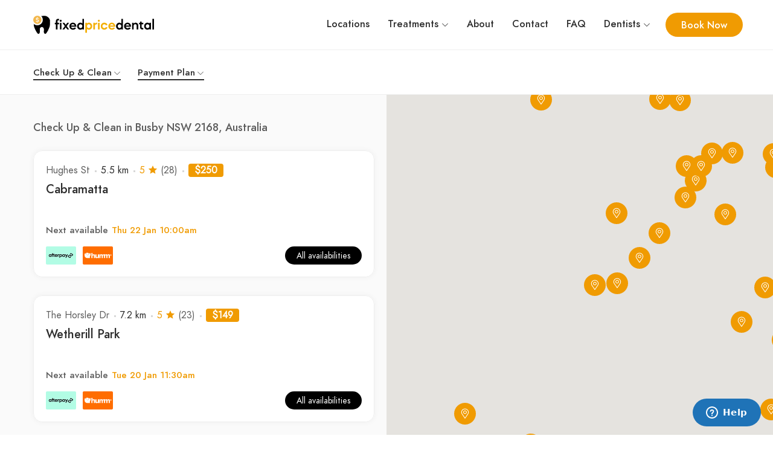

--- FILE ---
content_type: text/html; charset=UTF-8
request_url: https://www.fixeddental.com.au/appointments/check-up-and-clean/NSW/Busby/Today
body_size: 12245
content:
<!doctype html>
<html lang="en">
  <head>
    <meta charset="utf-8">
    <meta name="viewport" content="width=device-width, initial-scale=1.0, minimum-scale=1.0, maximum-scale=1.0">
    <!--
    <meta property="fb:admins" content="" />
    <meta property="fb:app_id" content="" />
    -->
    <meta name="twitter:card" content="app">
    <meta name="twitter:site" content="@fixedpricedental">
    <!--
    <meta name="twitter:app:name:iphone" content="Fixed Price Dental">
    <meta name="twitter:app:id:iphone" content="">
    <meta name="twitter:app:name:ipad" content="Fixed Price Dental">
    <meta name="twitter:app:id:ipad" content="">
    -->
    <meta name="twitter:app:name:googleplay" content="Fixed Price Dental">
    <meta name="twitter:app:id:googleplay" content="com.fixeddental.app">
    <meta property="og:image" content="https://www.fixeddental.com.au/assets/images/assets/survey.jpg?1" />
    <meta property="og:image:secure_url" content="https://www.fixeddental.com.au/assets/images/assets/survey.jpg?1" />
    <meta property="og:image:type" content="image/jpeg" />
    <meta property="og:image:width" content="145" />
    <meta property="og:image:height" content="145" />
    <meta property="og:site_name" content="Fixed Price Dental" />
    <meta property="og:title" content="Fixed Price Dental" />
    <meta property="og:type" content="website" />
    <!-- <meta property="og:url" content="" /> -->
    <title>Affordable Check Up &amp; Clean in Busby NSW 2168, Australia</title>
<meta name="description" content="Fixed Price Dental offers Check Up &amp; Clean in Busby NSW 2168, Australia for $139! Save on costs with no hidden fees and Book online now." />
<meta name="twitter:description" content="Fixed Price Dental offers Check Up &amp; Clean in Busby NSW 2168, Australia for $139! Save on costs with no hidden fees and Book online now.">
<meta property="og:description" content="Fixed Price Dental offers Check Up &amp; Clean in Busby NSW 2168, Australia for $139! Save on costs with no hidden fees and Book online now." />
<meta name="robots" content="index, follow" />
    <!-- favicons -->
    <link rel="shortcut icon" href="https://www.fixeddental.com.au/favicon.ico?2">
    <link rel="apple-touch-icon" sizes="180x180" href="https://www.fixeddental.com.au/apple-touch-icon.png?2">
    <link rel="icon" type="image/png" sizes="32x32" href="https://www.fixeddental.com.au/favicon-32x32.png?2">
    <link rel="icon" type="image/png" sizes="16x16" href="https://www.fixeddental.com.au/favicon-16x16.png?2">
    <link rel="manifest" href="https://www.fixeddental.com.au/site.webmanifest">
    <!-- Style CSS -->
    <link rel="stylesheet" type="text/css" href="https://www.fixeddental.com.au/assets/fonts/jost/stylesheet.min.css" />
    <link rel="stylesheet" type="text/css" href="https://www.fixeddental.com.au/assets/libs/line-awesome/css/line-awesome.min.css" />
    <link rel="stylesheet" type="text/css" href="https://www.fixeddental.com.au/assets/libs/fontawesome-pro/css/fontawesome.min.css" />
    <link rel="stylesheet" type="text/css" href="https://www.fixeddental.com.au/assets/libs/bootstrap/css/bootstrap.min.css" />
    <link rel="stylesheet" type="text/css" href="https://www.fixeddental.com.au/assets/libs/slick/slick-theme.min.css" />
    <link rel="stylesheet" type="text/css" href="https://www.fixeddental.com.au/assets/libs/slick/slick.min.css" />
    <link rel="stylesheet" type="text/css" href="https://www.fixeddental.com.au/assets/libs/quilljs/css/quill.bubble.min.css" />
    <link rel="stylesheet" type="text/css" href="https://www.fixeddental.com.au/assets/libs/quilljs/css/quill.core.min.css" />
    <link rel="stylesheet" type="text/css" href="https://www.fixeddental.com.au/assets/libs/quilljs/css/quill.snow.min.css" />
    <link rel="stylesheet" type="text/css" href="https://www.fixeddental.com.au/assets/libs/chosen/chosen.min.css" />
    <link rel="stylesheet" type="text/css" href="https://www.fixeddental.com.au/assets/libs/venobox/venobox.min.css" />
    <!-- jQuery -->
    <script src="https://www.fixeddental.com.au/assets/js/jquery-1.12.4.min.js"></script>
    <script src="https://www.fixeddental.com.au/assets/libs/popper/popper.min.js"></script>
    <script src="https://www.fixeddental.com.au/assets/libs/bootstrap/js/bootstrap.min.js"></script>
    <script src="https://www.fixeddental.com.au/assets/libs/slick/slick.min.js"></script>
    <script src="https://www.fixeddental.com.au/assets/libs/slick/jquery.zoom.min.js"></script>
    <script src="https://www.fixeddental.com.au/assets/libs/isotope/isotope.pkgd.min.js"></script>
    <script src="https://www.fixeddental.com.au/assets/libs/quilljs/js/quill.core.min.js"></script>
    <script src="https://www.fixeddental.com.au/assets/libs/quilljs/js/quill.min.js"></script>
    <script src="https://www.fixeddental.com.au/assets/libs/chosen/chosen.jquery.min.js"></script>
    <script src="https://www.fixeddental.com.au/assets/libs/venobox/venobox.min.js"></script>
    <script src="https://www.fixeddental.com.au/assets/libs/waypoints/jquery.waypoints.min.js"></script>
    <!-- Start of fixedprice Zendesk Widget script -->
    <script id="ze-snippet" src="https://static.zdassets.com/ekr/snippet.js?key=1595eb2f-fc6b-44c3-9a10-0321db54bda1"> </script>
    <!-- End of fixedprice Zendesk Widget script -->
    <!-- Google Tag Manager -->
    <script>(function(w,d,s,l,i){w[l]=w[l]||[];w[l].push({'gtm.start':
    new Date().getTime(),event:'gtm.js'});var f=d.getElementsByTagName(s)[0],
    j=d.createElement(s),dl=l!='dataLayer'?'&l='+l:'';j.async=true;j.src=
    'https://www.googletagmanager.com/gtm.js?id='+i+dl;f.parentNode.insertBefore(j,f);
    })(window,document,'script','dataLayer','GTM-WG482Z3');</script>
    <!-- End Google Tag Manager -->
    <!-- Organization Schema -->
    <script type="application/ld+json">
      {
        "@context": "https://schema.org",
        "@type": "Organization",
        "name": "Fixed Price Dental",
        "url": "https://www.fixeddental.com.au",
        "logo": "https://www.fixeddental.com.au/assets/images/assets/logo.png",
        "sameAs": [
          "https://www.facebook.com/fixedpricedental",
          "https://www.instagram.com/fixedpricedental/",
          "https://www.fixeddental.com.au"
        ]
      }
    </script>
    <!-- End Organization Schema -->
    <!-- Other scripts -->
    <script src="https://www.fixeddental.com.au/assets/js/main.min.js?80"></script>
    <script>
  var service_id = '5638358357245952';
</script>
<script>
  var markers = [];

  function initMap() {
    var map = new google.maps.Map(document.getElementById('place-map-filter'), {
      mapTypeControl: false,
      zoom: 11,
      center: {
        lat: -33.9108752,
        lng: 150.8798928
      }
    });

    setMarkers(map);
  }

  var listings = [
        ['5716672306479104', '<div class="places-item" id="5716672306479104"><div class="places-item__info"><span class="places-item__category">Dentist</span><h3>Cabramatta</h3></div></div>', -33.8934193, 150.935419, 1],        ['5748926481170432', '<div class="places-item" id="5748926481170432"><div class="places-item__info"><span class="places-item__category">Dentist</span><h3>Wetherill Park</h3></div></div>', -33.8510302, 150.9096302, 2],        ['5728574734598144', '<div class="places-item" id="5728574734598144"><div class="places-item__info"><span class="places-item__category">Dentist</span><h3>Fairfield</h3></div></div>', -33.8699534, 150.9584851, 3],        ['5196512827015168', '<div class="places-item" id="5196512827015168"><div class="places-item__info"><span class="places-item__category">Dentist</span><h3>Merrylands</h3></div></div>', -33.8362078, 150.9876548, 4],        ['5745234614943744', '<div class="places-item" id="5745234614943744"><div class="places-item__info"><span class="places-item__category">Dentist</span><h3>Riverwood</h3></div></div>', -33.9534825, 151.0514852, 5],        ['5665376683687936', '<div class="places-item" id="5665376683687936"><div class="places-item__info"><span class="places-item__category">Dentist</span><h3>Lakemba</h3></div></div>', -33.9210045, 151.0781513, 6],        ['5687204126916608', '<div class="places-item" id="5687204126916608"><div class="places-item__info"><span class="places-item__category">Dentist</span><h3>Narellan</h3></div></div>', -34.0402606, 150.7373653, 7],        ['5740577731641344', '<div class="places-item" id="5740577731641344"><div class="places-item__info"><span class="places-item__category">Dentist</span><h3>Quakers Hill</h3></div></div>', -33.72708, 150.88531, 8],        ['5642612279083008', '<div class="places-item" id="5642612279083008"><div class="places-item__info"><span class="places-item__category">Dentist</span><h3>Baulkham Hills</h3></div></div>', -33.74459, 150.98164, 9],        ['5638326553935872', '<div class="places-item" id="5638326553935872"><div class="places-item__info"><span class="places-item__category">Dentist</span><h3>Norwest</h3></div></div>', -33.7321159, 150.9618395, 10],        ['5733073494736896', '<div class="places-item" id="5733073494736896"><div class="places-item__info"><span class="places-item__category">Dentist</span><h3>Castle Hill</h3></div></div>', -33.7297788, 150.9849154, 11],        ['5635273826238464', '<div class="places-item" id="5635273826238464"><div class="places-item__info"><span class="places-item__category">Dentist</span><h3>West Ryde</h3></div></div>', -33.8076399, 151.0908113, 12],        ['5653263235940352', '<div class="places-item" id="5653263235940352"><div class="places-item__info"><span class="places-item__category">Dentist</span><h3>Ashfield</h3></div></div>', -33.88939, 151.1263, 13],        ['5637879453712384', '<div class="places-item" id="5637879453712384"><div class="places-item__info"><span class="places-item__category">Dentist</span><h3>Gymea</h3></div></div>', -34.0361427, 151.0851764, 14],        ['5761668218880000', '<div class="places-item" id="5761668218880000"><div class="places-item__info"><span class="places-item__category">Dentist</span><h3>Kogarah</h3></div></div>', -33.961842, 151.131851, 15],        ['5751820664176640', '<div class="places-item" id="5751820664176640"><div class="places-item__info"><span class="places-item__category">Dentist</span><h3>Rockdale</h3></div></div>', -33.95733, 151.1375, 16],        ['5700972678479872', '<div class="places-item" id="5700972678479872"><div class="places-item__info"><span class="places-item__category">Dentist</span><h3>Kellyville</h3></div></div>', -33.6862062, 150.9519341, 17],        ['5695876030791680', '<div class="places-item" id="5695876030791680"><div class="places-item__info"><span class="places-item__category">Dentist</span><h3>Haymarket</h3></div></div>', -33.88108, 151.20344, 18],        ['5743501731954688', '<div class="places-item" id="5743501731954688"><div class="places-item__info"><span class="places-item__category">Dentist</span><h3>Busby</h3></div></div>', -33.918991, 150.884903, 19],        ['5744037950652416', '<div class="places-item" id="5744037950652416"><div class="places-item__info"><span class="places-item__category">Dentist</span><h3>Liverpool</h3></div></div>', -33.916876, 150.910236, 20],        ['5726493091037184', '<div class="places-item" id="5726493091037184"><div class="places-item__info"><span class="places-item__category">Dentist</span><h3>Parramatta</h3></div></div>', -33.82011, 150.99935, 21],        ['5739506875498496', '<div class="places-item" id="5739506875498496"><div class="places-item__info"><span class="places-item__category">Dentist</span><h3>Westmead</h3></div></div>', -33.80674, 150.98902, 22],        ['5720706927034368', '<div class="places-item" id="5720706927034368"><div class="places-item__info"><span class="places-item__category">Dentist</span><h3>Auburn</h3></div></div>', -33.85213, 151.03301, 23],        ['5714563286695936', '<div class="places-item" id="5714563286695936"><div class="places-item__info"><span class="places-item__category">Dentist</span><h3>Parramatta</h3></div></div>', -33.8063469, 151.0055209, 24],        ['5655425250754560', '<div class="places-item" id="5655425250754560"><div class="places-item__info"><span class="places-item__category">Dentist</span><h3>Oatlands</h3></div></div>', -33.7944695, 151.0180834, 25],        ['5765380383440896', '<div class="places-item" id="5765380383440896"><div class="places-item__info"><span class="places-item__category">Dentist</span><h3>Campbelltown</h3></div></div>', -34.0692981, 150.8121279, 26],        ['5766691048914944', '<div class="places-item" id="5766691048914944"><div class="places-item__info"><span class="places-item__category">Dentist</span><h3>Hebersham</h3></div></div>', -33.74389, 150.8238, 27],        ['5156630685548544', '<div class="places-item" id="5156630685548544"><div class="places-item__info"><span class="places-item__category">Dentist</span><h3>Telopea</h3></div></div>', -33.79375, 151.0411, 28],        ['5762463026905088', '<div class="places-item" id="5762463026905088"><div class="places-item__info"><span class="places-item__category">Dentist</span><h3>Bella Vista</h3></div></div>', -33.743215770906, 150.95914175663, 29],        ['5741662726782976', '<div class="places-item" id="5741662726782976"><div class="places-item__info"><span class="places-item__category">Dentist</span><h3>Campsie</h3></div></div>', -33.9090518, 151.1022982, 30],        ['5699897386860544', '<div class="places-item" id="5699897386860544"><div class="places-item__info"><span class="places-item__category">Dentist</span><h3>Hurstville</h3></div></div>', -33.97059, 151.09871, 31],        ['5692496927522816', '<div class="places-item" id="5692496927522816"><div class="places-item__info"><span class="places-item__category">Dentist</span><h3>Bexley North</h3></div></div>', -33.9379478, 151.1144245, 32],        ['5729923809411072', '<div class="places-item" id="5729923809411072"><div class="places-item__info"><span class="places-item__category">Dentist</span><h3>West Ryde</h3></div></div>', -33.80929, 151.09548, 33],        ['5764156049326080', '<div class="places-item" id="5764156049326080"><div class="places-item__info"><span class="places-item__category">Dentist</span><h3>Eastwood</h3></div></div>', -33.795259, 151.0883972, 34],        ['5671619980689408', '<div class="places-item" id="5671619980689408"><div class="places-item__info"><span class="places-item__category">Dentist</span><h3>Wolli Creek</h3></div></div>', -33.932739, 151.154007, 35],        ['5654589445505024', '<div class="places-item" id="5654589445505024"><div class="places-item__info"><span class="places-item__category">Dentist</span><h3>Miranda</h3></div></div>', -34.0355156, 151.1130901, 36],        ['5113230347206656', '<div class="places-item" id="5113230347206656"><div class="places-item__info"><span class="places-item__category">Dentist</span><h3>Balmain</h3></div></div>', -33.85701, 151.17761, 37],        ['5658222232862720', '<div class="places-item" id="5658222232862720"><div class="places-item__info"><span class="places-item__category">Dentist</span><h3>East Killara</h3></div></div>', -33.753479, 151.175919, 38]      ];

  var listings_hover = [
        ['5716672306479104', '<div class="places-item" id="5716672306479104"><div class="places-item__info"><span class="places-item__category">Dentist</span><h3>Cabramatta</h3></div></div>', -33.8934193, 150.935419, 1],        ['5748926481170432', '<div class="places-item" id="5748926481170432"><div class="places-item__info"><span class="places-item__category">Dentist</span><h3>Wetherill Park</h3></div></div>', -33.8510302, 150.9096302, 2],        ['5728574734598144', '<div class="places-item" id="5728574734598144"><div class="places-item__info"><span class="places-item__category">Dentist</span><h3>Fairfield</h3></div></div>', -33.8699534, 150.9584851, 3],        ['5196512827015168', '<div class="places-item" id="5196512827015168"><div class="places-item__info"><span class="places-item__category">Dentist</span><h3>Merrylands</h3></div></div>', -33.8362078, 150.9876548, 4],        ['5745234614943744', '<div class="places-item" id="5745234614943744"><div class="places-item__info"><span class="places-item__category">Dentist</span><h3>Riverwood</h3></div></div>', -33.9534825, 151.0514852, 5],        ['5665376683687936', '<div class="places-item" id="5665376683687936"><div class="places-item__info"><span class="places-item__category">Dentist</span><h3>Lakemba</h3></div></div>', -33.9210045, 151.0781513, 6],        ['5687204126916608', '<div class="places-item" id="5687204126916608"><div class="places-item__info"><span class="places-item__category">Dentist</span><h3>Narellan</h3></div></div>', -34.0402606, 150.7373653, 7],        ['5740577731641344', '<div class="places-item" id="5740577731641344"><div class="places-item__info"><span class="places-item__category">Dentist</span><h3>Quakers Hill</h3></div></div>', -33.72708, 150.88531, 8],        ['5642612279083008', '<div class="places-item" id="5642612279083008"><div class="places-item__info"><span class="places-item__category">Dentist</span><h3>Baulkham Hills</h3></div></div>', -33.74459, 150.98164, 9],        ['5638326553935872', '<div class="places-item" id="5638326553935872"><div class="places-item__info"><span class="places-item__category">Dentist</span><h3>Norwest</h3></div></div>', -33.7321159, 150.9618395, 10],        ['5733073494736896', '<div class="places-item" id="5733073494736896"><div class="places-item__info"><span class="places-item__category">Dentist</span><h3>Castle Hill</h3></div></div>', -33.7297788, 150.9849154, 11],        ['5635273826238464', '<div class="places-item" id="5635273826238464"><div class="places-item__info"><span class="places-item__category">Dentist</span><h3>West Ryde</h3></div></div>', -33.8076399, 151.0908113, 12],        ['5653263235940352', '<div class="places-item" id="5653263235940352"><div class="places-item__info"><span class="places-item__category">Dentist</span><h3>Ashfield</h3></div></div>', -33.88939, 151.1263, 13],        ['5637879453712384', '<div class="places-item" id="5637879453712384"><div class="places-item__info"><span class="places-item__category">Dentist</span><h3>Gymea</h3></div></div>', -34.0361427, 151.0851764, 14],        ['5761668218880000', '<div class="places-item" id="5761668218880000"><div class="places-item__info"><span class="places-item__category">Dentist</span><h3>Kogarah</h3></div></div>', -33.961842, 151.131851, 15],        ['5751820664176640', '<div class="places-item" id="5751820664176640"><div class="places-item__info"><span class="places-item__category">Dentist</span><h3>Rockdale</h3></div></div>', -33.95733, 151.1375, 16],        ['5700972678479872', '<div class="places-item" id="5700972678479872"><div class="places-item__info"><span class="places-item__category">Dentist</span><h3>Kellyville</h3></div></div>', -33.6862062, 150.9519341, 17],        ['5695876030791680', '<div class="places-item" id="5695876030791680"><div class="places-item__info"><span class="places-item__category">Dentist</span><h3>Haymarket</h3></div></div>', -33.88108, 151.20344, 18],        ['5743501731954688', '<div class="places-item" id="5743501731954688"><div class="places-item__info"><span class="places-item__category">Dentist</span><h3>Busby</h3></div></div>', -33.918991, 150.884903, 19],        ['5744037950652416', '<div class="places-item" id="5744037950652416"><div class="places-item__info"><span class="places-item__category">Dentist</span><h3>Liverpool</h3></div></div>', -33.916876, 150.910236, 20],        ['5726493091037184', '<div class="places-item" id="5726493091037184"><div class="places-item__info"><span class="places-item__category">Dentist</span><h3>Parramatta</h3></div></div>', -33.82011, 150.99935, 21],        ['5739506875498496', '<div class="places-item" id="5739506875498496"><div class="places-item__info"><span class="places-item__category">Dentist</span><h3>Westmead</h3></div></div>', -33.80674, 150.98902, 22],        ['5720706927034368', '<div class="places-item" id="5720706927034368"><div class="places-item__info"><span class="places-item__category">Dentist</span><h3>Auburn</h3></div></div>', -33.85213, 151.03301, 23],        ['5714563286695936', '<div class="places-item" id="5714563286695936"><div class="places-item__info"><span class="places-item__category">Dentist</span><h3>Parramatta</h3></div></div>', -33.8063469, 151.0055209, 24],        ['5655425250754560', '<div class="places-item" id="5655425250754560"><div class="places-item__info"><span class="places-item__category">Dentist</span><h3>Oatlands</h3></div></div>', -33.7944695, 151.0180834, 25],        ['5765380383440896', '<div class="places-item" id="5765380383440896"><div class="places-item__info"><span class="places-item__category">Dentist</span><h3>Campbelltown</h3></div></div>', -34.0692981, 150.8121279, 26],        ['5766691048914944', '<div class="places-item" id="5766691048914944"><div class="places-item__info"><span class="places-item__category">Dentist</span><h3>Hebersham</h3></div></div>', -33.74389, 150.8238, 27],        ['5156630685548544', '<div class="places-item" id="5156630685548544"><div class="places-item__info"><span class="places-item__category">Dentist</span><h3>Telopea</h3></div></div>', -33.79375, 151.0411, 28],        ['5762463026905088', '<div class="places-item" id="5762463026905088"><div class="places-item__info"><span class="places-item__category">Dentist</span><h3>Bella Vista</h3></div></div>', -33.743215770906, 150.95914175663, 29],        ['5741662726782976', '<div class="places-item" id="5741662726782976"><div class="places-item__info"><span class="places-item__category">Dentist</span><h3>Campsie</h3></div></div>', -33.9090518, 151.1022982, 30],        ['5699897386860544', '<div class="places-item" id="5699897386860544"><div class="places-item__info"><span class="places-item__category">Dentist</span><h3>Hurstville</h3></div></div>', -33.97059, 151.09871, 31],        ['5692496927522816', '<div class="places-item" id="5692496927522816"><div class="places-item__info"><span class="places-item__category">Dentist</span><h3>Bexley North</h3></div></div>', -33.9379478, 151.1144245, 32],        ['5729923809411072', '<div class="places-item" id="5729923809411072"><div class="places-item__info"><span class="places-item__category">Dentist</span><h3>West Ryde</h3></div></div>', -33.80929, 151.09548, 33],        ['5764156049326080', '<div class="places-item" id="5764156049326080"><div class="places-item__info"><span class="places-item__category">Dentist</span><h3>Eastwood</h3></div></div>', -33.795259, 151.0883972, 34],        ['5671619980689408', '<div class="places-item" id="5671619980689408"><div class="places-item__info"><span class="places-item__category">Dentist</span><h3>Wolli Creek</h3></div></div>', -33.932739, 151.154007, 35],        ['5654589445505024', '<div class="places-item" id="5654589445505024"><div class="places-item__info"><span class="places-item__category">Dentist</span><h3>Miranda</h3></div></div>', -34.0355156, 151.1130901, 36],        ['5113230347206656', '<div class="places-item" id="5113230347206656"><div class="places-item__info"><span class="places-item__category">Dentist</span><h3>Balmain</h3></div></div>', -33.85701, 151.17761, 37],        ['5658222232862720', '<div class="places-item" id="5658222232862720"><div class="places-item__info"><span class="places-item__category">Dentist</span><h3>East Killara</h3></div></div>', -33.753479, 151.175919, 38]      ];

  function setMarkers(map) {
    var marker_mapker = {
      url: 'https://www.fixeddental.com.au/assets/images/icons/mapker/marker.svg',
      // This marker is 36 pixels wide by 36 pixels high.
      scaledSize: new google.maps.Size(36, 36),
      // The origin for this image is (0, 0).
      origin: new google.maps.Point(0, 0),
      // The anchor for this image is the base of the flagpole at (0, 36).
      anchor: new google.maps.Point(0, 36)
    };

    var marker_mapker_hover = {
      url: 'https://www.fixeddental.com.au/assets/images/icons/mapker/marker.svg',
      // This marker is 36 pixels wide by 36 pixels high.
      scaledSize: new google.maps.Size(46, 46),
      // The origin for this image is (0, 0).
      origin: new google.maps.Point(0, 0),
      // The anchor for this image is the base of the flagpole at (0, 46).
      anchor: new google.maps.Point(0, 46)
    };

    var mapker_icon = [];
    mapker_icon.push(marker_mapker);

    var mapker_icon_hover = [];
    mapker_icon_hover.push(marker_mapker_hover);

    for (var i = 0; i < listings.length; i++) {
      listings[i].push(mapker_icon[0]);
    }

    for (var i = 0; i < listings_hover.length; i++) {
      listings_hover[i].push(mapker_icon_hover[0]);
    }

    var shape = {
      coords: [1, 1, 1, 20, 18, 20, 18, 1],
      type: 'poly'
    };

    var elements = document.querySelectorAll(".place-hover");

    var mk = '';

    for (var i = 0; i < listings.length; i++) {
      var listing = listings[i];
      var contentString = listing[1];

      var infowindow = new google.maps.InfoWindow({
        content: contentString
      });
      var marker = new google.maps.Marker({
        position: {
          lat: listing[2],
          lng: listing[3]
        },
        map: map,
        icon: listing[5],
        shape: shape,
        title: listing[0],
        zIndex: listing[4]
      });
      marker.data = listings[i];
      marker.addListener('click', function() {
        infowindow.setContent("<div id='infowindow'>" + this.data[1] + "</div>");
        infowindow.open(map, this);
      });

      markers[marker.title] = marker;
      mk = marker.title;
    }

    elements.forEach(function(element) {
      element.addEventListener("mouseenter", function() {
        for (var i = 0; i < listings_hover.length; i++) {
          var bh = listings_hover[i];
          if (element.dataset.practiceId == bh[0]) {
            markers[element.dataset.practiceId].setIcon(bh[5]);
          }
        }
      });
      element.addEventListener("mouseleave", function() {
        for (var i = 0; i < listings.length; i++) {
          var b = listings[i];
          if (element.dataset.practiceId == b[0]) {
            markers[element.dataset.practiceId].setIcon(b[5]);
          }
        }
        // closeLastOpenedInfoWindow();
      });
    });
  }
</script>
<script async src="https://maps.googleapis.com/maps/api/js?key=AIzaSyB0mOweEFAj_DetoPwqPMb4hhQy7Mo-H4M&libraries=places&callback=initMap"></script>
    <link rel="stylesheet" type="text/css" href="https://www.fixeddental.com.au/assets/css/style.min.css?79" />
    <link rel="stylesheet" type="text/css" href="https://www.fixeddental.com.au/assets/css/responsive.min.css?16" />
  </head>
  <body>
    <!-- Google Tag Manager (noscript) -->
    <noscript><iframe src="https://www.googletagmanager.com/ns.html?id=GTM-WG482Z3"
    height="0" width="0" style="display:none;visibility:hidden"></iframe></noscript>
    <!-- End Google Tag Manager (noscript) -->
    <div id="wrapper">
      <header id="header" class="site-header">
        <div class="container-fluid">
          <div class="row">
            <div class="col-lg-3 col-xs-8 col-8">
              <div class="site">
                <div class="site__menu">
                  <a href="#" class="site__menu__icon">
                  <i class="las la-bars la-24-black"></i>
                  </a>
                  <div class="popup-background"></div>
                  <div class="popup popup--left">
                    <a href="#" class="popup__close">
                    <i class="las la-times la-24-black"></i>
                    </a><!-- .popup__close -->
                    <div class="popup__content">
                      <div class="popup__menu popup__box">
                        <ul class="menu-arrow">
                          <li>
                            <a href="/locations">Locations</a>
                          </li>
                          <li>
                            <a href="#">Treatments</a>
                            <ul class="sub-menu">
                                                            <li><a href="/services/check-up-and-clean">Check Up &amp; Clean</a></li>
                                                            <li><a href="/services/emergency-appointment">Emergency &amp; Toothache</a></li>
                                                            <li><a href="/services/tooth-filling">Tooth Filling</a></li>
                                                            <li><a href="/services/dental-crowns">Dental Crowns</a></li>
                                                            <li><a href="/services/basic-tooth-extraction">Basic Tooth Extraction</a></li>
                                                            <li><a href="/services/surgical-tooth-extraction">Surgical Tooth Extraction</a></li>
                                                            <li><a href="/services/wisdom-tooth-removal">Wisdom Tooth Removal</a></li>
                                                            <li><a href="/services/zoom-teeth-whitening">Zoom Teeth Whitening</a></li>
                                                          </ul>
                          </li>
                          <li>
                            <a href="/about">About</a>
                          </li>
                          <li>
                            <a href="/contact">Contact</a>
                          </li>
                          <li>
                            <a href="https://support.fixedprice.co/hc/en-us/sections/4403927519641-Patients">FAQ</a>
                          </li>
                          <li>
                            <a href="#">Dentists</a>
                            <ul class="sub-menu">
                              <li><a href="/dentists/list-your-practice">List Your Practice</a></li>
                              <li><a href="https://app.fixeddental.com.au/accounts/login">Dashboard Login</a></li>
                              <li><a href="https://support.fixedprice.co/hc/en-us/sections/4403935822489-Practices">FAQ</a></li>
                              <li><a href="/dentists/legal/terms">Terms & Conditions</a></li>
                            </ul>
                          </li>
                        </ul>
                      </div>
                      <!-- .popup__menu -->
                    </div>
                    <!-- .popup__content -->
                    <div class="popup__button popup__box">
                      <a href="/" class="btn">
                      <span>Book Now</span>
                      </a>
                    </div>
                    <!-- .popup__button -->
                  </div>
                  <!-- .popup -->
                </div>
                <!-- .site__menu -->
                <div class="site__brand">
                  <a href="/" class="site__brand__logo"><img src="https://www.fixeddental.com.au/assets/images/assets/logo.svg?3" alt="Fixed Price Dental"></a>
                </div>
                <!-- .site__brand -->
              </div>
              <!-- .site -->
            </div>
            <!-- .col-md-6 -->
            <div class="col-lg-9 col-xs-4 col-4">
              <div class="right-header align-right">
                <nav class="main-menu">
                  <ul>
                    <li>
                      <a href="/locations">Locations</a>
                    </li>
                    <li>
                      <a href="#">Treatments</a>
                      <ul class="sub-menu">
                                                <li><a href="/services/check-up-and-clean">Check Up &amp; Clean</a></li>
                                                <li><a href="/services/emergency-appointment">Emergency &amp; Toothache</a></li>
                                                <li><a href="/services/tooth-filling">Tooth Filling</a></li>
                                                <li><a href="/services/dental-crowns">Dental Crowns</a></li>
                                                <li><a href="/services/basic-tooth-extraction">Basic Tooth Extraction</a></li>
                                                <li><a href="/services/surgical-tooth-extraction">Surgical Tooth Extraction</a></li>
                                                <li><a href="/services/wisdom-tooth-removal">Wisdom Tooth Removal</a></li>
                                                <li><a href="/services/zoom-teeth-whitening">Zoom Teeth Whitening</a></li>
                                              </ul>
                    </li>
                    <li>
                      <a href="/about">About</a>
                    </li>
                    <li>
                      <a href="/contact">Contact</a>
                    </li>
                    <li>
                      <a href="https://support.fixedprice.co/hc/en-us/sections/4403927519641-Patients">FAQ</a>
                    </li>
                    <li>
                      <a href="#">Dentists</a>
                      <ul class="sub-menu">
                        <li><a href="/dentists/list-your-practice">List Your Practice</a></li>
                        <li><a href="https://app.fixeddental.com.au/accounts/login">Dashboard Login</a></li>
                        <li><a href="https://support.fixedprice.co/hc/en-us/sections/4403935822489-Practices">FAQ</a></li>
                        <li><a href="/dentists/legal/terms">Terms & Conditions</a></li>
                      </ul>
                    </li>
                  </ul>
                </nav>
                <div class="popup popup-form">
                  <a title="Close" href="#" class="popup__close">
                    <i class="las la-times la-24-black"></i>
                  </a>
                  <!-- .popup__close -->
                  <ul class="choose-form">
                    <li class="nav-login"><a href="#login" id="call-text">Call to book</a></li>
                  </ul>
                  <p class="choose-more">Be sure to mention that you're a Fixed Price Dental user as fees can vary from what has been quoted.</p>
                  <div class="popup-content">
                    <a class="btn" id="call-button"></a>
                  </div>
                </div>
                <div class="right-header__button btn">
                  <a href="/">
                  <span>Book Now</span>
                  </a>
                </div>
                <!-- .right-header__button -->
              </div>
              <!-- .right-header -->
            </div>
            <!-- .col-md-6 -->
          </div>
          <!-- .row -->
        </div>
        <!-- .container-fluid -->
      </header>
      <!-- .site-header -->
      <main id="main" class="site-main layout-list">
  <div class="filter-group filter-business">
    <div class="container">
      <div class="filter layout-02">
        <div class="select-group">
          <div class="select-box select-service">
            <div class="filter-control" tabindex="0">
              <span class="current">Check Up &amp; Clean</span>
              <ul class="list">
                                <li data-value="check-up-and-clean" class="option selected">Check Up &amp; Clean</li>
                                <li data-value="emergency-appointment" class="option">Emergency &amp; Toothache</li>
                                <li data-value="tooth-filling" class="option">Tooth Filling</li>
                                <li data-value="dental-crowns" class="option">Dental Crowns</li>
                                <li data-value="basic-tooth-extraction" class="option">Basic Tooth Extraction</li>
                                <li data-value="surgical-tooth-extraction" class="option">Surgical Tooth Extraction</li>
                                <li data-value="wisdom-tooth-removal" class="option">Wisdom Tooth Removal</li>
                                <li data-value="zoom-teeth-whitening" class="option">Zoom Teeth Whitening</li>
                              </ul>
            </div>
          </div>
          <!--
          <div class="select-box select-date">
            <div class="filter-control" tabindex="0">
              <span class="current">Today</span>
              <ul class="list">
                <li data-value="Today" class="option selected">Today</li>
                <li data-value="Tomorrow" class="option">Tomorrow</li>
                <li data-value="Next7Days" class="option">Next 7 days</li>
                <li data-value="NextAvailable" class="option">Next available</li>
              </ul>
            </div>
          </div>
          <div class="select-box select-time">
            <div class="filter-control" tabindex="0">
              <span class="current">Time</span>
              <ul class="list">
                <li date-value="any" class="option selected">Any</li>
                <li date-value="am" class="option">AM</li>
                <li date-value="pm" class="option">PM</li>
                <li date-value="afterhours" class="option">Afterhours</li>
              </ul>
            </div>
          </div>
          -->
          <div class="select-box select-payment">
            <div class="filter-control" tabindex="0">
              <span class="current">Payment Plan</span>
              <ul class="list">
                <li data-value="any" class="option selected">Any</li>
                                <li data-value="afterpay" class="option">Afterpay</li>
                                <li data-value="zip" class="option">Zip</li>
                                <li data-value="humm" class="option">Humm</li>
                              </ul>
            </div>
          </div>
          <a href="#" class="clear-filter">Clear filter</a>
        </div>
      </div>
      <!-- .filter -->
    </div>
  </div>
  <!-- .filter-group -->
  <div class="archive-city layout-02">
    <div class="col-left">
      <div class="main-primary">
        <div class="top-area top-area-filter">
          <div class="filter-left">
            <h1 class="result-count">Check Up &amp; Clean in Busby NSW 2168, Australia</h1>
          </div>
        </div>
        <div class="area-places layout-3col">
                    <div class="place-item layout-02 place-hover" data-practice-id="5716672306479104">
            <div class="place-inner">
              <div class="entry-detail">
                <div class="entry-head">
                  <div class="place-type list-item">
                    Hughes St
                  </div>
                  <div class="place-city">
                    5.5 km
                  </div>
                                    <div class="location-ratings">
                    <div class="location-rating">
                      <span>5</span>
                      <i class="la la-star"></i>
                    </div>
                    <span>(28)</span>
                  </div>
                                    <div class="location-price">
                    <span class="location-price-block">$250</span>
                  </div>
                </div>
                <h3 class="place-title">Cabramatta</h3>
                <div class="entry-bottom">
                  <div class="place-preview">
                    <span class="count-reviews">Next available</span>
                                        <div class="place-rating">
                      <span>Thu 22 Jan 10:00am</span>
                    </div>
                                      </div>
                                    <div class="payment-plans">
                                        <img src="https://www.fixeddental.com.au/assets/images/assets/afterpay.png" alt="Afterpay">
                                                                                <img src="https://www.fixeddental.com.au/assets/images/assets/humm.png" alt="Humm">
                                      </div>
                                  </div>
                                                <button class="btn all-avail">All availabilities</button>
                              </div>
            </div>
          </div>
                    <div class="place-item layout-02 place-hover" data-practice-id="5748926481170432">
            <div class="place-inner">
              <div class="entry-detail">
                <div class="entry-head">
                  <div class="place-type list-item">
                    The Horsley Dr
                  </div>
                  <div class="place-city">
                    7.2 km
                  </div>
                                    <div class="location-ratings">
                    <div class="location-rating">
                      <span>5</span>
                      <i class="la la-star"></i>
                    </div>
                    <span>(23)</span>
                  </div>
                                    <div class="location-price">
                    <span class="location-price-block">$149</span>
                  </div>
                </div>
                <h3 class="place-title">Wetherill Park</h3>
                <div class="entry-bottom">
                  <div class="place-preview">
                    <span class="count-reviews">Next available</span>
                                        <div class="place-rating">
                      <span>Tue 20 Jan 11:30am</span>
                    </div>
                                      </div>
                                    <div class="payment-plans">
                                        <img src="https://www.fixeddental.com.au/assets/images/assets/afterpay.png" alt="Afterpay">
                                                                                <img src="https://www.fixeddental.com.au/assets/images/assets/humm.png" alt="Humm">
                                      </div>
                                  </div>
                                                <button class="btn all-avail">All availabilities</button>
                              </div>
            </div>
          </div>
                    <div class="place-item layout-02 place-hover" data-practice-id="5728574734598144">
            <div class="place-inner">
              <div class="entry-detail">
                <div class="entry-head">
                  <div class="place-type list-item">
                    Alan St
                  </div>
                  <div class="place-city">
                    8.6 km
                  </div>
                                    <div class="location-price">
                    <span class="location-price-block">$189</span>
                  </div>
                </div>
                <h3 class="place-title">Fairfield</h3>
                <div class="entry-bottom">
                  <div class="place-preview">
                    <span class="count-reviews">Next available</span>
                                        <div class="place-rating">
                      <span>Tue 27 Jan 3:00pm</span>
                    </div>
                                      </div>
                                    <div class="payment-plans">
                                        <img src="https://www.fixeddental.com.au/assets/images/assets/afterpay.png" alt="Afterpay">
                                                            <img src="https://www.fixeddental.com.au/assets/images/assets/zip.png?1" alt="Zip">
                                                            <img src="https://www.fixeddental.com.au/assets/images/assets/humm.png" alt="Humm">
                                      </div>
                                  </div>
                                                <button class="btn all-avail">All availabilities</button>
                              </div>
            </div>
          </div>
                    <div class="place-item layout-02 place-hover" data-practice-id="5196512827015168">
            <div class="place-inner">
              <div class="entry-detail">
                <div class="entry-head">
                  <div class="place-type list-item">
                    Merrylands Rd
                  </div>
                  <div class="place-city">
                    13 km
                  </div>
                                    <div class="location-ratings">
                    <div class="location-rating">
                      <span>4.9</span>
                      <i class="la la-star"></i>
                    </div>
                    <span>(678)</span>
                  </div>
                                    <div class="location-price">
                    <span class="location-price-block">$120</span>
                  </div>
                </div>
                <h3 class="place-title">Merrylands</h3>
                <div class="entry-bottom">
                  <div class="place-preview">
                    <span class="count-reviews">Next available</span>
                                        <div class="place-rating">
                      <span>Tue 20 Jan 11:30am</span>
                    </div>
                                      </div>
                                    <div class="payment-plans">
                                        <img src="https://www.fixeddental.com.au/assets/images/assets/afterpay.png" alt="Afterpay">
                                                            <img src="https://www.fixeddental.com.au/assets/images/assets/zip.png?1" alt="Zip">
                                                            <img src="https://www.fixeddental.com.au/assets/images/assets/humm.png" alt="Humm">
                                      </div>
                                  </div>
                                                <button class="btn all-avail">All availabilities</button>
                              </div>
            </div>
          </div>
                    <div class="place-item layout-02 place-hover" data-practice-id="5745234614943744">
            <div class="place-inner">
              <div class="entry-detail">
                <div class="entry-head">
                  <div class="place-type list-item">
                    Belmore Rd
                  </div>
                  <div class="place-city">
                    16.5 km
                  </div>
                                    <div class="location-ratings">
                    <div class="location-rating">
                      <span>5</span>
                      <i class="la la-star"></i>
                    </div>
                    <span>(67)</span>
                  </div>
                                    <div class="location-price">
                    <span class="location-price-block">$149</span>
                  </div>
                </div>
                <h3 class="place-title">Riverwood</h3>
                <div class="entry-bottom">
                  <div class="place-preview">
                    <span class="count-reviews">Next available</span>
                                        <div class="place-rating">
                      <span>Wed 21 Jan 1:30pm</span>
                    </div>
                                      </div>
                                  </div>
                                                <button class="btn all-avail">All availabilities</button>
                              </div>
            </div>
          </div>
                    <div class="place-item layout-02 place-hover" data-practice-id="5665376683687936">
            <div class="place-inner">
              <div class="entry-detail">
                <div class="entry-head">
                  <div class="place-type list-item">
                    Haldon St
                  </div>
                  <div class="place-city">
                    18.3 km
                  </div>
                                    <div class="location-price">
                    <span class="location-price-block">$147</span>
                  </div>
                </div>
                <h3 class="place-title">Lakemba</h3>
                <div class="entry-bottom">
                  <div class="place-preview">
                    <span class="count-reviews">Next available</span>
                                        <div class="place-rating">
                      <span>Tue 20 Jan 2:00pm</span>
                    </div>
                                      </div>
                                    <div class="payment-plans">
                                        <img src="https://www.fixeddental.com.au/assets/images/assets/afterpay.png" alt="Afterpay">
                                                            <img src="https://www.fixeddental.com.au/assets/images/assets/zip.png?1" alt="Zip">
                                                            <img src="https://www.fixeddental.com.au/assets/images/assets/humm.png" alt="Humm">
                                      </div>
                                  </div>
                                                <button class="btn all-avail">All availabilities</button>
                              </div>
            </div>
          </div>
                    <div class="place-item layout-02 place-hover" data-practice-id="5687204126916608">
            <div class="place-inner">
              <div class="entry-detail">
                <div class="entry-head">
                  <div class="place-type list-item">
                    Camden Valley Way
                  </div>
                  <div class="place-city">
                    19.5 km
                  </div>
                                    <div class="location-ratings">
                    <div class="location-rating">
                      <span>4.8</span>
                      <i class="la la-star"></i>
                    </div>
                    <span>(161)</span>
                  </div>
                                    <div class="location-price">
                    <span class="location-price-block">$189</span>
                  </div>
                </div>
                <h3 class="place-title">Narellan</h3>
                <div class="entry-bottom">
                  <div class="place-preview">
                    <span class="count-reviews">Next available</span>
                                        <div class="place-rating">
                      <span>Tue 20 Jan 12:30pm</span>
                    </div>
                                      </div>
                                    <div class="payment-plans">
                                        <img src="https://www.fixeddental.com.au/assets/images/assets/afterpay.png" alt="Afterpay">
                                                                                <img src="https://www.fixeddental.com.au/assets/images/assets/humm.png" alt="Humm">
                                      </div>
                                  </div>
                                                <button class="btn all-avail">All availabilities</button>
                              </div>
            </div>
          </div>
                    <div class="place-item layout-02 place-hover" data-practice-id="5740577731641344">
            <div class="place-inner">
              <div class="entry-detail">
                <div class="entry-head">
                  <div class="place-type list-item">
                    Railway Rd
                  </div>
                  <div class="place-city">
                    20.4 km
                  </div>
                                    <div class="location-ratings">
                    <div class="location-rating">
                      <span>4.7</span>
                      <i class="la la-star"></i>
                    </div>
                    <span>(104)</span>
                  </div>
                                    <div class="location-price">
                    <span class="location-price-block">$160</span>
                  </div>
                </div>
                <h3 class="place-title">Quakers Hill</h3>
                <div class="entry-bottom">
                  <div class="place-preview">
                    <span class="count-reviews">Next available</span>
                                        <div class="place-rating">
                      <span>Tue 20 Jan 12:30pm</span>
                    </div>
                                      </div>
                                    <div class="payment-plans">
                                        <img src="https://www.fixeddental.com.au/assets/images/assets/afterpay.png" alt="Afterpay">
                                                            <img src="https://www.fixeddental.com.au/assets/images/assets/zip.png?1" alt="Zip">
                                                            <img src="https://www.fixeddental.com.au/assets/images/assets/humm.png" alt="Humm">
                                      </div>
                                  </div>
                                                <button class="btn all-avail">All availabilities</button>
                              </div>
            </div>
          </div>
                    <div class="place-item layout-02 place-hover" data-practice-id="5642612279083008">
            <div class="place-inner">
              <div class="entry-detail">
                <div class="entry-head">
                  <div class="place-type list-item">
                    Windsor Rd
                  </div>
                  <div class="place-city">
                    20.7 km
                  </div>
                                    <div class="location-ratings">
                    <div class="location-rating">
                      <span>4.9</span>
                      <i class="la la-star"></i>
                    </div>
                    <span>(544)</span>
                  </div>
                                    <div class="location-price">
                    <span class="location-price-block">$160</span>
                  </div>
                </div>
                <h3 class="place-title">Baulkham Hills</h3>
                <div class="entry-bottom">
                  <div class="place-preview">
                    <span class="count-reviews">Next available</span>
                                        <div class="place-rating">
                      <span>Tue 20 Jan 2:15pm</span>
                    </div>
                                      </div>
                                    <div class="payment-plans">
                                        <img src="https://www.fixeddental.com.au/assets/images/assets/afterpay.png" alt="Afterpay">
                                                            <img src="https://www.fixeddental.com.au/assets/images/assets/zip.png?1" alt="Zip">
                                                            <img src="https://www.fixeddental.com.au/assets/images/assets/humm.png" alt="Humm">
                                      </div>
                                  </div>
                                                <button class="btn all-avail">All availabilities</button>
                              </div>
            </div>
          </div>
                    <div class="place-item layout-02 place-hover" data-practice-id="5638326553935872">
            <div class="place-inner">
              <div class="entry-detail">
                <div class="entry-head">
                  <div class="place-type list-item">
                    Solent Cct
                  </div>
                  <div class="place-city">
                    21.3 km
                  </div>
                                    <div class="location-ratings">
                    <div class="location-rating">
                      <span>4.9</span>
                      <i class="la la-star"></i>
                    </div>
                    <span>(39)</span>
                  </div>
                                    <div class="location-price">
                    <span class="location-price-block">$149</span>
                  </div>
                </div>
                <h3 class="place-title">Norwest</h3>
                <div class="entry-bottom">
                  <div class="place-preview">
                    <span class="count-reviews">Next available</span>
                                        <div class="place-rating">
                      <span>Tue 20 Jan 11:30am</span>
                    </div>
                                      </div>
                                    <div class="payment-plans">
                                        <img src="https://www.fixeddental.com.au/assets/images/assets/afterpay.png" alt="Afterpay">
                                                            <img src="https://www.fixeddental.com.au/assets/images/assets/zip.png?1" alt="Zip">
                                                            <img src="https://www.fixeddental.com.au/assets/images/assets/humm.png" alt="Humm">
                                      </div>
                                  </div>
                                                <button class="btn all-avail">All availabilities</button>
                              </div>
            </div>
          </div>
                    <div class="place-item layout-02 place-hover" data-practice-id="5733073494736896">
            <div class="place-inner">
              <div class="entry-detail">
                <div class="entry-head">
                  <div class="place-type list-item">
                    Carrington Rd
                  </div>
                  <div class="place-city">
                    22.4 km
                  </div>
                                    <div class="location-ratings">
                    <div class="location-rating">
                      <span>4.9</span>
                      <i class="la la-star"></i>
                    </div>
                    <span>(30)</span>
                  </div>
                                    <div class="location-price">
                    <span class="location-price-block">$99</span>
                  </div>
                </div>
                <h3 class="place-title">Castle Hill</h3>
                <div class="entry-bottom">
                  <div class="place-preview">
                    <span class="count-reviews">Next available</span>
                                        <div class="place-rating">
                      <span>Thu 22 Jan 10:00am</span>
                    </div>
                                      </div>
                                    <div class="payment-plans">
                                        <img src="https://www.fixeddental.com.au/assets/images/assets/afterpay.png" alt="Afterpay">
                                                                              </div>
                                  </div>
                                                <button class="btn all-avail">All availabilities</button>
                              </div>
            </div>
          </div>
                    <div class="place-item layout-02 place-hover" data-practice-id="5635273826238464">
            <div class="place-inner">
              <div class="entry-detail">
                <div class="entry-head">
                  <div class="place-type list-item">
                    Ryedale Rd
                  </div>
                  <div class="place-city">
                    22.6 km
                  </div>
                                    <div class="location-ratings">
                    <div class="location-rating">
                      <span>5</span>
                      <i class="la la-star"></i>
                    </div>
                    <span>(492)</span>
                  </div>
                                    <div class="location-price">
                    <span class="location-price-block">$179</span>
                  </div>
                </div>
                <h3 class="place-title">West Ryde</h3>
                <div class="entry-bottom">
                  <div class="place-preview">
                    <span class="count-reviews">Next available</span>
                                        <div class="place-rating">
                      <span>Tue 20 Jan 11:30am</span>
                    </div>
                                      </div>
                                    <div class="payment-plans">
                                        <img src="https://www.fixeddental.com.au/assets/images/assets/afterpay.png" alt="Afterpay">
                                                            <img src="https://www.fixeddental.com.au/assets/images/assets/zip.png?1" alt="Zip">
                                                            <img src="https://www.fixeddental.com.au/assets/images/assets/humm.png" alt="Humm">
                                      </div>
                                  </div>
                                                <button class="btn all-avail">All availabilities</button>
                              </div>
            </div>
          </div>
                    <div class="place-item layout-02 place-hover" data-practice-id="5653263235940352">
            <div class="place-inner">
              <div class="entry-detail">
                <div class="entry-head">
                  <div class="place-type list-item">
                    Liverpool Rd
                  </div>
                  <div class="place-city">
                    22.9 km
                  </div>
                                    <div class="location-ratings">
                    <div class="location-rating">
                      <span>5</span>
                      <i class="la la-star"></i>
                    </div>
                    <span>(287)</span>
                  </div>
                                    <div class="location-price">
                    <span class="location-price-block">$149</span>
                  </div>
                </div>
                <h3 class="place-title">Ashfield</h3>
                <div class="entry-bottom">
                  <div class="place-preview">
                    <span class="count-reviews">Next available</span>
                                        <div class="place-rating">
                      <span>Tue 20 Jan 1:00pm</span>
                    </div>
                                      </div>
                                  </div>
                                                <button class="btn all-avail">All availabilities</button>
                              </div>
            </div>
          </div>
                    <div class="place-item layout-02 place-hover" data-practice-id="5637879453712384">
            <div class="place-inner">
              <div class="entry-detail">
                <div class="entry-head">
                  <div class="place-type list-item">
                    Gymea Bay Rd
                  </div>
                  <div class="place-city">
                    23.5 km
                  </div>
                                    <div class="location-ratings">
                    <div class="location-rating">
                      <span>4.8</span>
                      <i class="la la-star"></i>
                    </div>
                    <span>(169)</span>
                  </div>
                                    <div class="location-price">
                    <span class="location-price-block">$149</span>
                  </div>
                </div>
                <h3 class="place-title">Gymea</h3>
                <div class="entry-bottom">
                  <div class="place-preview">
                    <span class="count-reviews">Next available</span>
                                        <div class="place-rating">
                      <span>Wed 21 Jan 10:00am</span>
                    </div>
                                      </div>
                                  </div>
                                                <button class="btn all-avail">All availabilities</button>
                              </div>
            </div>
          </div>
                    <div class="place-item layout-02 place-hover" data-practice-id="5761668218880000">
            <div class="place-inner">
              <div class="entry-detail">
                <div class="entry-head">
                  <div class="place-type list-item">
                    Station St
                  </div>
                  <div class="place-city">
                    23.9 km
                  </div>
                                    <div class="location-ratings">
                    <div class="location-rating">
                      <span>4.8</span>
                      <i class="la la-star"></i>
                    </div>
                    <span>(182)</span>
                  </div>
                                    <div class="location-price">
                    <span class="location-price-block">$175</span>
                  </div>
                </div>
                <h3 class="place-title">Kogarah</h3>
                <div class="entry-bottom">
                  <div class="place-preview">
                    <span class="count-reviews">Next available</span>
                                        <div class="place-rating">
                      <span>Fri 23 Jan 3:30pm</span>
                    </div>
                                      </div>
                                  </div>
                                                <button class="btn all-avail">All availabilities</button>
                              </div>
            </div>
          </div>
                    <div class="place-item layout-02 place-hover" data-practice-id="5751820664176640">
            <div class="place-inner">
              <div class="entry-detail">
                <div class="entry-head">
                  <div class="place-type list-item">
                    Princes High Way
                  </div>
                  <div class="place-city">
                    24.3 km
                  </div>
                                    <div class="location-ratings">
                    <div class="location-rating">
                      <span>4.1</span>
                      <i class="la la-star"></i>
                    </div>
                    <span>(49)</span>
                  </div>
                                    <div class="location-price">
                    <span class="location-price-block">$139</span>
                  </div>
                </div>
                <h3 class="place-title">Rockdale</h3>
                <div class="entry-bottom">
                  <div class="place-preview">
                    <span class="count-reviews">Next available</span>
                                        <div class="place-rating">
                      <span>Tue 20 Jan 12:30pm</span>
                    </div>
                                      </div>
                                  </div>
                                                <button class="btn all-avail">All availabilities</button>
                              </div>
            </div>
          </div>
                    <div class="place-item layout-02 place-hover" data-practice-id="5700972678479872">
            <div class="place-inner">
              <div class="entry-detail">
                <div class="entry-head">
                  <div class="place-type list-item">
                    Withers Rd
                  </div>
                  <div class="place-city">
                    25.9 km
                  </div>
                                    <div class="location-ratings">
                    <div class="location-rating">
                      <span>4.8</span>
                      <i class="la la-star"></i>
                    </div>
                    <span>(62)</span>
                  </div>
                                    <div class="location-price">
                    <span class="location-price-block">$149</span>
                  </div>
                </div>
                <h3 class="place-title">Kellyville</h3>
                <div class="entry-bottom">
                  <div class="place-preview">
                    <span class="count-reviews">Next available</span>
                                        <div class="place-rating">
                      <span>Wed 21 Jan 9:30am</span>
                    </div>
                                      </div>
                                    <div class="payment-plans">
                                        <img src="https://www.fixeddental.com.au/assets/images/assets/afterpay.png" alt="Afterpay">
                                                            <img src="https://www.fixeddental.com.au/assets/images/assets/zip.png?1" alt="Zip">
                                                            <img src="https://www.fixeddental.com.au/assets/images/assets/humm.png" alt="Humm">
                                      </div>
                                  </div>
                                                <button class="btn all-avail">All availabilities</button>
                              </div>
            </div>
          </div>
                    <div class="place-item layout-02 place-hover" data-practice-id="5695876030791680">
            <div class="place-inner">
              <div class="entry-detail">
                <div class="entry-head">
                  <div class="place-type list-item">
                    Quay St
                  </div>
                  <div class="place-city">
                    30 km
                  </div>
                                    <div class="location-ratings">
                    <div class="location-rating">
                      <span>4.6</span>
                      <i class="la la-star"></i>
                    </div>
                    <span>(63)</span>
                  </div>
                                    <div class="location-price">
                    <span class="location-price-block">$175</span>
                  </div>
                </div>
                <h3 class="place-title">Haymarket</h3>
                <div class="entry-bottom">
                  <div class="place-preview">
                    <span class="count-reviews">Next available</span>
                                        <div class="place-rating">
                      <span>Thu 29 Jan 10:00am</span>
                    </div>
                                      </div>
                                  </div>
                                                <button class="btn all-avail">All availabilities</button>
                              </div>
            </div>
          </div>
                    <div class="place-item layout-02 place-hover" data-practice-id="5743501731954688">
            <div class="place-inner">
              <div class="entry-detail">
                <div class="entry-head">
                  <div class="place-type list-item">
                    Cartwright Ave
                  </div>
                  <div class="place-city">
                    1 km
                  </div>
                                    <div class="location-ratings">
                    <div class="location-rating">
                      <span>3.5</span>
                      <i class="la la-star"></i>
                    </div>
                    <span>(13)</span>
                  </div>
                                    <div class="location-price">
                    <span class="location-price-block">$160</span>
                  </div>
                </div>
                <h3 class="place-title">Busby</h3>
                <div class="entry-bottom">
                  <div class="place-preview">
                    <span class="count-reviews closed">No appointments available <i class="la la-times-circle"></i></span>
                                      </div>
                                    <div class="payment-plans">
                                        <img src="https://www.fixeddental.com.au/assets/images/assets/afterpay.png" alt="Afterpay">
                                                            <img src="https://www.fixeddental.com.au/assets/images/assets/zip.png?1" alt="Zip">
                                                            <img src="https://www.fixeddental.com.au/assets/images/assets/humm.png" alt="Humm">
                                      </div>
                                  </div>
                                              </div>
            </div>
          </div>
                    <div class="place-item layout-02 place-hover" data-practice-id="5744037950652416">
            <div class="place-inner">
              <div class="entry-detail">
                <div class="entry-head">
                  <div class="place-type list-item">
                    Roslyn St
                  </div>
                  <div class="place-city">
                    2.9 km
                  </div>
                                    <div class="location-ratings">
                    <div class="location-rating">
                      <span>4.2</span>
                      <i class="la la-star"></i>
                    </div>
                    <span>(19)</span>
                  </div>
                                    <div class="location-price">
                    <span class="location-price-block">$189</span>
                  </div>
                </div>
                <h3 class="place-title">Liverpool</h3>
                <div class="entry-bottom">
                  <div class="place-preview">
                    <span class="count-reviews closed">No appointments available <i class="la la-times-circle"></i></span>
                                      </div>
                                    <div class="payment-plans">
                                        <img src="https://www.fixeddental.com.au/assets/images/assets/afterpay.png" alt="Afterpay">
                                                            <img src="https://www.fixeddental.com.au/assets/images/assets/zip.png?1" alt="Zip">
                                                            <img src="https://www.fixeddental.com.au/assets/images/assets/humm.png" alt="Humm">
                                      </div>
                                  </div>
                                              </div>
            </div>
          </div>
                    <div class="place-item layout-02 place-hover" data-practice-id="5726493091037184">
            <div class="place-inner">
              <div class="entry-detail">
                <div class="entry-head">
                  <div class="place-type list-item">
                    Marsden St
                  </div>
                  <div class="place-city">
                    14.9 km
                  </div>
                                    <div class="location-ratings">
                    <div class="location-rating">
                      <span>4.5</span>
                      <i class="la la-star"></i>
                    </div>
                    <span>(366)</span>
                  </div>
                                    <div class="location-price">
                    <span class="location-price-block">$180</span>
                  </div>
                </div>
                <h3 class="place-title">Parramatta</h3>
                <div class="entry-bottom">
                  <div class="place-preview">
                    <span class="count-reviews closed">No appointments available <i class="la la-times-circle"></i></span>
                                      </div>
                                    <div class="payment-plans">
                                        <img src="https://www.fixeddental.com.au/assets/images/assets/afterpay.png" alt="Afterpay">
                                                            <img src="https://www.fixeddental.com.au/assets/images/assets/zip.png?1" alt="Zip">
                                                            <img src="https://www.fixeddental.com.au/assets/images/assets/humm.png" alt="Humm">
                                      </div>
                                  </div>
                                              </div>
            </div>
          </div>
                    <div class="place-item layout-02 place-hover" data-practice-id="5739506875498496">
            <div class="place-inner">
              <div class="entry-detail">
                <div class="entry-head">
                  <div class="place-type list-item">
                    Ashley Ln
                  </div>
                  <div class="place-city">
                    15.3 km
                  </div>
                                    <div class="location-ratings">
                    <div class="location-rating">
                      <span>4.8</span>
                      <i class="la la-star"></i>
                    </div>
                    <span>(312)</span>
                  </div>
                                    <div class="location-price">
                    <span class="location-price-block">$139</span>
                  </div>
                </div>
                <h3 class="place-title">Westmead</h3>
                <div class="entry-bottom">
                  <div class="place-preview">
                    <span class="count-reviews closed">No appointments available <i class="la la-times-circle"></i></span>
                                      </div>
                                    <div class="payment-plans">
                                                                                <img src="https://www.fixeddental.com.au/assets/images/assets/humm.png" alt="Humm">
                                      </div>
                                  </div>
                                              </div>
            </div>
          </div>
                    <div class="place-item layout-02 place-hover" data-practice-id="5720706927034368">
            <div class="place-inner">
              <div class="entry-detail">
                <div class="entry-head">
                  <div class="place-type list-item">
                    Auburn Rd
                  </div>
                  <div class="place-city">
                    15.6 km
                  </div>
                                    <div class="location-ratings">
                    <div class="location-rating">
                      <span>4.8</span>
                      <i class="la la-star"></i>
                    </div>
                    <span>(158)</span>
                  </div>
                                    <div class="location-price">
                    <span class="location-price-block">$139</span>
                  </div>
                </div>
                <h3 class="place-title">Auburn</h3>
                <div class="entry-bottom">
                  <div class="place-preview">
                    <span class="count-reviews closed">No appointments available <i class="la la-times-circle"></i></span>
                                      </div>
                                  </div>
                                              </div>
            </div>
          </div>
                    <div class="place-item layout-02 place-hover" data-practice-id="5714563286695936">
            <div class="place-inner">
              <div class="entry-detail">
                <div class="entry-head">
                  <div class="place-type list-item">
                    Church St
                  </div>
                  <div class="place-city">
                    16.4 km
                  </div>
                                    <div class="location-ratings">
                    <div class="location-rating">
                      <span>4.7</span>
                      <i class="la la-star"></i>
                    </div>
                    <span>(643)</span>
                  </div>
                                    <div class="location-price">
                    <span class="location-price-block">$189</span>
                  </div>
                </div>
                <h3 class="place-title">Parramatta</h3>
                <div class="entry-bottom">
                  <div class="place-preview">
                    <span class="count-reviews closed">No appointments available <i class="la la-times-circle"></i></span>
                                      </div>
                                    <div class="payment-plans">
                                        <img src="https://www.fixeddental.com.au/assets/images/assets/afterpay.png" alt="Afterpay">
                                                            <img src="https://www.fixeddental.com.au/assets/images/assets/zip.png?1" alt="Zip">
                                                            <img src="https://www.fixeddental.com.au/assets/images/assets/humm.png" alt="Humm">
                                      </div>
                                  </div>
                                              </div>
            </div>
          </div>
                    <div class="place-item layout-02 place-hover" data-practice-id="5655425250754560">
            <div class="place-inner">
              <div class="entry-detail">
                <div class="entry-head">
                  <div class="place-type list-item">
                    Blackwood Pl
                  </div>
                  <div class="place-city">
                    18.2 km
                  </div>
                                    <div class="location-ratings">
                    <div class="location-rating">
                      <span>5</span>
                      <i class="la la-star"></i>
                    </div>
                    <span>(19)</span>
                  </div>
                                    <div class="location-price">
                    <span class="location-price-block">$168</span>
                  </div>
                </div>
                <h3 class="place-title">Oatlands</h3>
                <div class="entry-bottom">
                  <div class="place-preview">
                    <span class="count-reviews closed">No appointments available <i class="la la-times-circle"></i></span>
                                      </div>
                                  </div>
                                              </div>
            </div>
          </div>
                    <div class="place-item layout-02 place-hover" data-practice-id="5765380383440896">
            <div class="place-inner">
              <div class="entry-detail">
                <div class="entry-head">
                  <div class="place-type list-item">
                    Queen St
                  </div>
                  <div class="place-city">
                    18.7 km
                  </div>
                                    <div class="location-ratings">
                    <div class="location-rating">
                      <span>5</span>
                      <i class="la la-star"></i>
                    </div>
                    <span>(5)</span>
                  </div>
                                    <div class="location-price">
                    <span class="location-price-block">$189</span>
                  </div>
                </div>
                <h3 class="place-title">Campbelltown</h3>
                <div class="entry-bottom">
                  <div class="place-preview">
                    <span class="count-reviews closed">No appointments available <i class="la la-times-circle"></i></span>
                                      </div>
                                    <div class="payment-plans">
                                        <img src="https://www.fixeddental.com.au/assets/images/assets/afterpay.png" alt="Afterpay">
                                                            <img src="https://www.fixeddental.com.au/assets/images/assets/zip.png?1" alt="Zip">
                                                            <img src="https://www.fixeddental.com.au/assets/images/assets/humm.png" alt="Humm">
                                      </div>
                                  </div>
                                              </div>
            </div>
          </div>
                    <div class="place-item layout-02 place-hover" data-practice-id="5766691048914944">
            <div class="place-inner">
              <div class="entry-detail">
                <div class="entry-head">
                  <div class="place-type list-item">
                    Jersey Rd
                  </div>
                  <div class="place-city">
                    19.3 km
                  </div>
                                    <div class="location-ratings">
                    <div class="location-rating">
                      <span>4</span>
                      <i class="la la-star"></i>
                    </div>
                    <span>(11)</span>
                  </div>
                                    <div class="location-price">
                    <span class="location-price-block">$139</span>
                  </div>
                </div>
                <h3 class="place-title">Hebersham</h3>
                <div class="entry-bottom">
                  <div class="place-preview">
                    <span class="count-reviews closed">No appointments available <i class="la la-times-circle"></i></span>
                                      </div>
                                    <div class="payment-plans">
                                        <img src="https://www.fixeddental.com.au/assets/images/assets/afterpay.png" alt="Afterpay">
                                                                              </div>
                                  </div>
                                              </div>
            </div>
          </div>
                    <div class="place-item layout-02 place-hover" data-practice-id="5156630685548544">
            <div class="place-inner">
              <div class="entry-detail">
                <div class="entry-head">
                  <div class="place-type list-item">
                    Telopea St
                  </div>
                  <div class="place-city">
                    19.8 km
                  </div>
                                    <div class="location-ratings">
                    <div class="location-rating">
                      <span>5</span>
                      <i class="la la-star"></i>
                    </div>
                    <span>(11)</span>
                  </div>
                                    <div class="location-price">
                    <span class="location-price-block">$139</span>
                  </div>
                </div>
                <h3 class="place-title">Telopea</h3>
                <div class="entry-bottom">
                  <div class="place-preview">
                    <span class="count-reviews closed">No appointments available <i class="la la-times-circle"></i></span>
                                      </div>
                                  </div>
                                              </div>
            </div>
          </div>
                    <div class="place-item layout-02 place-hover" data-practice-id="5762463026905088">
            <div class="place-inner">
              <div class="entry-detail">
                <div class="entry-head">
                  <div class="place-type list-item">
                    Bella Vista Dr
                  </div>
                  <div class="place-city">
                    20 km
                  </div>
                                    <div class="location-ratings">
                    <div class="location-rating">
                      <span>4.8</span>
                      <i class="la la-star"></i>
                    </div>
                    <span>(116)</span>
                  </div>
                                    <div class="location-price">
                    <span class="location-price-block">$189</span>
                  </div>
                </div>
                <h3 class="place-title">Bella Vista</h3>
                <div class="entry-bottom">
                  <div class="place-preview">
                    <span class="count-reviews closed">No appointments available <i class="la la-times-circle"></i></span>
                                      </div>
                                    <div class="payment-plans">
                                        <img src="https://www.fixeddental.com.au/assets/images/assets/afterpay.png" alt="Afterpay">
                                                                                <img src="https://www.fixeddental.com.au/assets/images/assets/humm.png" alt="Humm">
                                      </div>
                                  </div>
                                              </div>
            </div>
          </div>
                    <div class="place-item layout-02 place-hover" data-practice-id="5741662726782976">
            <div class="place-inner">
              <div class="entry-detail">
                <div class="entry-head">
                  <div class="place-type list-item">
                    Campsie St
                  </div>
                  <div class="place-city">
                    20.5 km
                  </div>
                                    <div class="location-ratings">
                    <div class="location-rating">
                      <span>4.9</span>
                      <i class="la la-star"></i>
                    </div>
                    <span>(122)</span>
                  </div>
                                    <div class="location-price">
                    <span class="location-price-block">$175</span>
                  </div>
                </div>
                <h3 class="place-title">Campsie</h3>
                <div class="entry-bottom">
                  <div class="place-preview">
                    <span class="count-reviews closed">No appointments available <i class="la la-times-circle"></i></span>
                                      </div>
                                  </div>
                                              </div>
            </div>
          </div>
                    <div class="place-item layout-02 place-hover" data-practice-id="5699897386860544">
            <div class="place-inner">
              <div class="entry-detail">
                <div class="entry-head">
                  <div class="place-type list-item">
                    King Georges Rd
                  </div>
                  <div class="place-city">
                    21.2 km
                  </div>
                                    <div class="location-ratings">
                    <div class="location-rating">
                      <span>5</span>
                      <i class="la la-star"></i>
                    </div>
                    <span>(89)</span>
                  </div>
                                    <div class="location-price">
                    <span class="location-price-block">$350</span>
                  </div>
                </div>
                <h3 class="place-title">Hurstville</h3>
                <div class="entry-bottom">
                  <div class="place-preview">
                    <span class="count-reviews closed">No appointments available <i class="la la-times-circle"></i></span>
                                      </div>
                                    <div class="payment-plans">
                                        <img src="https://www.fixeddental.com.au/assets/images/assets/afterpay.png" alt="Afterpay">
                                                            <img src="https://www.fixeddental.com.au/assets/images/assets/zip.png?1" alt="Zip">
                                                            <img src="https://www.fixeddental.com.au/assets/images/assets/humm.png" alt="Humm">
                                      </div>
                                  </div>
                                              </div>
            </div>
          </div>
                    <div class="place-item layout-02 place-hover" data-practice-id="5692496927522816">
            <div class="place-inner">
              <div class="entry-detail">
                <div class="entry-head">
                  <div class="place-type list-item">
                    Slade Rd
                  </div>
                  <div class="place-city">
                    21.8 km
                  </div>
                                    <div class="location-ratings">
                    <div class="location-rating">
                      <span>5</span>
                      <i class="la la-star"></i>
                    </div>
                    <span>(84)</span>
                  </div>
                                    <div class="location-price">
                    <span class="location-price-block">$299</span>
                  </div>
                </div>
                <h3 class="place-title">Bexley North</h3>
                <div class="entry-bottom">
                  <div class="place-preview">
                    <span class="count-reviews closed">No appointments available <i class="la la-times-circle"></i></span>
                                      </div>
                                    <div class="payment-plans">
                                        <img src="https://www.fixeddental.com.au/assets/images/assets/afterpay.png" alt="Afterpay">
                                                                                <img src="https://www.fixeddental.com.au/assets/images/assets/humm.png" alt="Humm">
                                      </div>
                                  </div>
                                              </div>
            </div>
          </div>
                    <div class="place-item layout-02 place-hover" data-practice-id="5729923809411072">
            <div class="place-inner">
              <div class="entry-detail">
                <div class="entry-head">
                  <div class="place-type list-item">
                    Herbert St
                  </div>
                  <div class="place-city">
                    22.9 km
                  </div>
                                    <div class="location-ratings">
                    <div class="location-rating">
                      <span>4.8</span>
                      <i class="la la-star"></i>
                    </div>
                    <span>(138)</span>
                  </div>
                                    <div class="location-price">
                    <span class="location-price-block">$220</span>
                  </div>
                </div>
                <h3 class="place-title">West Ryde</h3>
                <div class="entry-bottom">
                  <div class="place-preview">
                    <span class="count-reviews closed">No appointments available <i class="la la-times-circle"></i></span>
                                      </div>
                                  </div>
                                              </div>
            </div>
          </div>
                    <div class="place-item layout-02 place-hover" data-practice-id="5764156049326080">
            <div class="place-inner">
              <div class="entry-detail">
                <div class="entry-head">
                  <div class="place-type list-item">
                    Ryedale Rd
                  </div>
                  <div class="place-city">
                    23.2 km
                  </div>
                                    <div class="location-ratings">
                    <div class="location-rating">
                      <span>5</span>
                      <i class="la la-star"></i>
                    </div>
                    <span>(162)</span>
                  </div>
                                    <div class="location-price">
                    <span class="location-price-block">$189</span>
                  </div>
                </div>
                <h3 class="place-title">Eastwood</h3>
                <div class="entry-bottom">
                  <div class="place-preview">
                    <span class="count-reviews closed">No appointments available <i class="la la-times-circle"></i></span>
                                      </div>
                                    <div class="payment-plans">
                                        <img src="https://www.fixeddental.com.au/assets/images/assets/afterpay.png" alt="Afterpay">
                                                            <img src="https://www.fixeddental.com.au/assets/images/assets/zip.png?1" alt="Zip">
                                                            <img src="https://www.fixeddental.com.au/assets/images/assets/humm.png" alt="Humm">
                                      </div>
                                  </div>
                                              </div>
            </div>
          </div>
                    <div class="place-item layout-02 place-hover" data-practice-id="5671619980689408">
            <div class="place-inner">
              <div class="entry-detail">
                <div class="entry-head">
                  <div class="place-type list-item">
                    Princes Hwy
                  </div>
                  <div class="place-city">
                    25.4 km
                  </div>
                                    <div class="location-ratings">
                    <div class="location-rating">
                      <span>5</span>
                      <i class="la la-star"></i>
                    </div>
                    <span>(403)</span>
                  </div>
                                    <div class="location-price">
                    <span class="location-price-block">$150</span>
                  </div>
                </div>
                <h3 class="place-title">Wolli Creek</h3>
                <div class="entry-bottom">
                  <div class="place-preview">
                    <span class="count-reviews closed">No appointments available <i class="la la-times-circle"></i></span>
                                      </div>
                                    <div class="payment-plans">
                                                            <img src="https://www.fixeddental.com.au/assets/images/assets/zip.png?1" alt="Zip">
                                                          </div>
                                  </div>
                                              </div>
            </div>
          </div>
                    <div class="place-item layout-02 place-hover" data-practice-id="5654589445505024">
            <div class="place-inner">
              <div class="entry-detail">
                <div class="entry-head">
                  <div class="place-type list-item">
                    Kingsway
                  </div>
                  <div class="place-city">
                    25.6 km
                  </div>
                                    <div class="location-ratings">
                    <div class="location-rating">
                      <span>4.8</span>
                      <i class="la la-star"></i>
                    </div>
                    <span>(291)</span>
                  </div>
                                    <div class="location-price">
                    <span class="location-price-block">$399</span>
                  </div>
                </div>
                <h3 class="place-title">Miranda</h3>
                <div class="entry-bottom">
                  <div class="place-preview">
                    <span class="count-reviews closed">No appointments available <i class="la la-times-circle"></i></span>
                                      </div>
                                    <div class="payment-plans">
                                        <img src="https://www.fixeddental.com.au/assets/images/assets/afterpay.png" alt="Afterpay">
                                                            <img src="https://www.fixeddental.com.au/assets/images/assets/zip.png?1" alt="Zip">
                                                            <img src="https://www.fixeddental.com.au/assets/images/assets/humm.png" alt="Humm">
                                      </div>
                                  </div>
                                              </div>
            </div>
          </div>
                    <div class="place-item layout-02 place-hover" data-practice-id="5113230347206656">
            <div class="place-inner">
              <div class="entry-detail">
                <div class="entry-head">
                  <div class="place-type list-item">
                    Montague St
                  </div>
                  <div class="place-city">
                    28.1 km
                  </div>
                                    <div class="location-ratings">
                    <div class="location-rating">
                      <span>4.7</span>
                      <i class="la la-star"></i>
                    </div>
                    <span>(306)</span>
                  </div>
                                    <div class="location-price">
                    <span class="location-price-block">$250</span>
                  </div>
                </div>
                <h3 class="place-title">Balmain</h3>
                <div class="entry-bottom">
                  <div class="place-preview">
                    <span class="count-reviews closed">No appointments available <i class="la la-times-circle"></i></span>
                                      </div>
                                    <div class="payment-plans">
                                        <img src="https://www.fixeddental.com.au/assets/images/assets/afterpay.png" alt="Afterpay">
                                                            <img src="https://www.fixeddental.com.au/assets/images/assets/zip.png?1" alt="Zip">
                                                            <img src="https://www.fixeddental.com.au/assets/images/assets/humm.png" alt="Humm">
                                      </div>
                                  </div>
                                              </div>
            </div>
          </div>
                    <div class="place-item layout-02 place-hover" data-practice-id="5658222232862720">
            <div class="place-inner">
              <div class="entry-detail">
                <div class="entry-head">
                  <div class="place-type list-item">
                    Koola Ave
                  </div>
                  <div class="place-city">
                    32.5 km
                  </div>
                                    <div class="location-ratings">
                    <div class="location-rating">
                      <span>4.9</span>
                      <i class="la la-star"></i>
                    </div>
                    <span>(110)</span>
                  </div>
                                    <div class="location-price">
                    <span class="location-price-block">$139</span>
                  </div>
                </div>
                <h3 class="place-title">East Killara</h3>
                <div class="entry-bottom">
                  <div class="place-preview">
                    <span class="count-reviews closed">No appointments available <i class="la la-times-circle"></i></span>
                                      </div>
                                  </div>
                                              </div>
            </div>
          </div>
                  </div>
      </div>
      <!-- .main-primary -->
    </div>
    <!-- .col-left -->
    <div class="col-right">
      <div class="entry-map">
        <div id="place-map-filter"></div>
      </div>
    </div>
    <!-- .col-right -->
  </div>
  <!-- .archive-city -->
  <div class="too-little">
    <div class="container">
      <p>Looking for Check Up &amp; Clean in Busby NSW 2168, Australia? Fixed Price Dental offers Check Up &amp; Clean in Busby NSW 2168, Australia at a cheap and affordable price of $139! Search and compare prices now and start saving.</p>
      <p>Book a Check Up &amp; Clean appointment today near Busby NSW 2168, Australia. Simply browse all Dentist appointments available in and around Busby NSW 2168, Australia, choose a time that suits you and book instantly online!</p>
      <p>Fixed Price Dental with no hidden extra fee's, saving you money on dental treatments at quality fully qualified approved dentists, No limits, no waiting and no confusion. Find and book a Dentist online, anywhere in Busby NSW 2168, Australia, anytime. Get started today!</p>
    </div>
  </div>
  <!-- .too-little -->
</main>
<!-- .site-main -->
      <footer id="footer" class="footer">
        <div class="container">
          <div class="footer__top">
            <div class="row">
              <div class="col-lg-4">
                <div class="footer__top__info">
                  <a href="/" class="footer__top__info__logo"><img src="https://www.fixeddental.com.au/assets/images/assets/logo.svg?3" alt="Fixed Price Dental"></a>
                  <p class="footer__top__info__desc">Book on the go with our app.</p>
                  <div class="footer__top__info__app">
                    <a href="https://apps.apple.com/au/app/fixed-price-dental/id1561924004" class="banner-apps__download__iphone" target="_blank"><img src="https://www.fixeddental.com.au/assets/images/assets/app-store.png" alt="App Store"></a>
                    <a href="https://play.google.com/store/apps/details?id=com.fixeddental.app" class="banner-apps__download__android" target="_blank"><img src="https://www.fixeddental.com.au/assets/images/assets/google-play.png" alt="Google Play"></a>
                  </div>
                </div>
              </div>
              <div class="col-lg-2">
                <aside class="footer__top__nav">
                  <h3>Our Family</h3>
                  <ul>
                    <li>
                      <a href="https://www.fixedlegal.com.au" class="site__brand__logo__footer"><img src="https://fixedprice.co/assets/images/assets/fixed-price-legal.png" alt="Fixed Price Legal"></a>
                    </li>
                  </ul>
                </aside>
              </div>
              <div class="col-lg-2">
                <aside class="footer__top__nav">
                  <h3>Patients</h3>
                  <ul>
                    <li><a href="/about">About</a></li>
                    <li><a href="/contact">Contact</a></li>
                    <li><a href="/">Book Appointment</a></li>
                    <li><a href="/articles">Dental Articles</a></li>
                  </ul>
                </aside>
              </div>
              <div class="col-lg-2">
                <aside class="footer__top__nav">
                  <h3>Practices</h3>
                  <ul>
                    <li><a href="/dentists/list-your-practice">List Your Practice</a></li>
                    <li><a href="https://app.fixeddental.com.au/accounts/login">Dashboard Login</a></li>
                    <li><a href="https://support.fixedprice.co/hc/en-us/sections/4403935822489-Practices">FAQ</a></li>
                  </ul>
                </aside>
              </div>
              <div class="col-lg-2">
                <aside class="footer__top__nav footer__top__nav--contact">
                  <h3>Support</h3>
                  <p><a href="https://support.fixedprice.co/hc/en-us/categories/4402915429657-Fixed-Price-Dental">Help Center</a></p>
                  <p><a href="/legal/terms">Terms & Conditions</a></p>
                  <p><a href="/legal/privacy">Privacy Policy</a></p>
                  <p>Phone: <a href="tel:1800980675">1800 980 675</a></p>
                  <ul>
                    <li class="facebook">
                      <a href="https://www.facebook.com/fixedpricedental" target="_blank">
                      <i class="la la-facebook-f"></i>
                      </a>
                    </li>
                    <li class="instagram">
                      <a href="https://www.instagram.com/fixedpricedental" target="_blank">
                      <i class="la la-instagram"></i>
                      </a>
                    </li>
                  </ul>
                </aside>
              </div>
            </div>
          </div>
          <!-- .top-footer -->
          <div class="footer__bottom">
            <p class="footer__bottom__copyright">2025 &copy; <a href="https://fixedprice.co">Fix'd Group Pty Ltd</a>. All rights reserved.</p>
          </div>
          <!-- .top-footer -->
        </div>
        <!-- .container -->
      </footer>
      <!-- site-footer -->
    </div>
    <!-- #wrapper -->
  </body>
</html>


--- FILE ---
content_type: text/css
request_url: https://www.fixeddental.com.au/assets/libs/quilljs/css/quill.bubble.min.css
body_size: 4176
content:
 .ql-container {box-sizing: border-box;font-family: Helvetica, Arial, sans-serif;font-size: 13px;height: 100%;margin: 0px;position: relative;}.ql-container.ql-disabled .ql-tooltip {visibility: hidden;}.ql-container.ql-disabled .ql-editor ul[data-checked] > li::before {pointer-events: none;}.ql-clipboard {left: -100000px;height: 1px;overflow-y: hidden;position: absolute;top: 50%;}.ql-clipboard p {margin: 0;padding: 0;}.ql-editor {box-sizing: border-box;line-height: 1.42;height: 100%;outline: none;overflow-y: auto;padding: 12px 15px;tab-size: 4;-moz-tab-size: 4;text-align: left;white-space: pre-wrap;word-wrap: break-word;}.ql-editor > * {cursor: text;}.ql-editor p, .ql-editor ol, .ql-editor ul, .ql-editor pre, .ql-editor blockquote, .ql-editor h1, .ql-editor h2, .ql-editor h3, .ql-editor h4, .ql-editor h5, .ql-editor h6 {margin: 0;padding: 0;counter-reset: list-1 list-2 list-3 list-4 list-5 list-6 list-7 list-8 list-9;}.ql-editor ol, .ql-editor ul {padding-left: 1.5em;}.ql-editor ol > li, .ql-editor ul > li {list-style-type: none;}.ql-editor ul > li::before {content: '\2022';}.ql-editor ul[data-checked=true], .ql-editor ul[data-checked=false] {pointer-events: none;}.ql-editor ul[data-checked=true] > li *, .ql-editor ul[data-checked=false] > li * {pointer-events: all;}.ql-editor ul[data-checked=true] > li::before, .ql-editor ul[data-checked=false] > li::before {color: #777;cursor: pointer;pointer-events: all;}.ql-editor ul[data-checked=true] > li::before {content: '\2611';}.ql-editor ul[data-checked=false] > li::before {content: '\2610';}.ql-editor li::before {display: inline-block;white-space: nowrap;width: 1.2em;}.ql-editor li:not(.ql-direction-rtl)::before {margin-left: -1.5em;margin-right: 0.3em;text-align: right;}.ql-editor li.ql-direction-rtl::before {margin-left: 0.3em;margin-right: -1.5em;}.ql-editor ol li:not(.ql-direction-rtl), .ql-editor ul li:not(.ql-direction-rtl) {padding-left: 1.5em;}.ql-editor ol li.ql-direction-rtl, .ql-editor ul li.ql-direction-rtl {padding-right: 1.5em;}.ql-editor ol li {counter-reset: list-1 list-2 list-3 list-4 list-5 list-6 list-7 list-8 list-9;counter-increment: list-0;}.ql-editor ol li:before {content: counter(list-0, decimal) '. ';}.ql-editor ol li.ql-indent-1 {counter-increment: list-1;}.ql-editor ol li.ql-indent-1:before {content: counter(list-1, lower-alpha) '. ';}.ql-editor ol li.ql-indent-1 {counter-reset: list-2 list-3 list-4 list-5 list-6 list-7 list-8 list-9;}.ql-editor ol li.ql-indent-2 {counter-increment: list-2;}.ql-editor ol li.ql-indent-2:before {content: counter(list-2, lower-roman) '. ';}.ql-editor ol li.ql-indent-2 {counter-reset: list-3 list-4 list-5 list-6 list-7 list-8 list-9;}.ql-editor ol li.ql-indent-3 {counter-increment: list-3;}.ql-editor ol li.ql-indent-3:before {content: counter(list-3, decimal) '. ';}.ql-editor ol li.ql-indent-3 {counter-reset: list-4 list-5 list-6 list-7 list-8 list-9;}.ql-editor ol li.ql-indent-4 {counter-increment: list-4;}.ql-editor ol li.ql-indent-4:before {content: counter(list-4, lower-alpha) '. ';}.ql-editor ol li.ql-indent-4 {counter-reset: list-5 list-6 list-7 list-8 list-9;}.ql-editor ol li.ql-indent-5 {counter-increment: list-5;}.ql-editor ol li.ql-indent-5:before {content: counter(list-5, lower-roman) '. ';}.ql-editor ol li.ql-indent-5 {counter-reset: list-6 list-7 list-8 list-9;}.ql-editor ol li.ql-indent-6 {counter-increment: list-6;}.ql-editor ol li.ql-indent-6:before {content: counter(list-6, decimal) '. ';}.ql-editor ol li.ql-indent-6 {counter-reset: list-7 list-8 list-9;}.ql-editor ol li.ql-indent-7 {counter-increment: list-7;}.ql-editor ol li.ql-indent-7:before {content: counter(list-7, lower-alpha) '. ';}.ql-editor ol li.ql-indent-7 {counter-reset: list-8 list-9;}.ql-editor ol li.ql-indent-8 {counter-increment: list-8;}.ql-editor ol li.ql-indent-8:before {content: counter(list-8, lower-roman) '. ';}.ql-editor ol li.ql-indent-8 {counter-reset: list-9;}.ql-editor ol li.ql-indent-9 {counter-increment: list-9;}.ql-editor ol li.ql-indent-9:before {content: counter(list-9, decimal) '. ';}.ql-editor .ql-indent-1:not(.ql-direction-rtl) {padding-left: 3em;}.ql-editor li.ql-indent-1:not(.ql-direction-rtl) {padding-left: 4.5em;}.ql-editor .ql-indent-1.ql-direction-rtl.ql-align-right {padding-right: 3em;}.ql-editor li.ql-indent-1.ql-direction-rtl.ql-align-right {padding-right: 4.5em;}.ql-editor .ql-indent-2:not(.ql-direction-rtl) {padding-left: 6em;}.ql-editor li.ql-indent-2:not(.ql-direction-rtl) {padding-left: 7.5em;}.ql-editor .ql-indent-2.ql-direction-rtl.ql-align-right {padding-right: 6em;}.ql-editor li.ql-indent-2.ql-direction-rtl.ql-align-right {padding-right: 7.5em;}.ql-editor .ql-indent-3:not(.ql-direction-rtl) {padding-left: 9em;}.ql-editor li.ql-indent-3:not(.ql-direction-rtl) {padding-left: 10.5em;}.ql-editor .ql-indent-3.ql-direction-rtl.ql-align-right {padding-right: 9em;}.ql-editor li.ql-indent-3.ql-direction-rtl.ql-align-right {padding-right: 10.5em;}.ql-editor .ql-indent-4:not(.ql-direction-rtl) {padding-left: 12em;}.ql-editor li.ql-indent-4:not(.ql-direction-rtl) {padding-left: 13.5em;}.ql-editor .ql-indent-4.ql-direction-rtl.ql-align-right {padding-right: 12em;}.ql-editor li.ql-indent-4.ql-direction-rtl.ql-align-right {padding-right: 13.5em;}.ql-editor .ql-indent-5:not(.ql-direction-rtl) {padding-left: 15em;}.ql-editor li.ql-indent-5:not(.ql-direction-rtl) {padding-left: 16.5em;}.ql-editor .ql-indent-5.ql-direction-rtl.ql-align-right {padding-right: 15em;}.ql-editor li.ql-indent-5.ql-direction-rtl.ql-align-right {padding-right: 16.5em;}.ql-editor .ql-indent-6:not(.ql-direction-rtl) {padding-left: 18em;}.ql-editor li.ql-indent-6:not(.ql-direction-rtl) {padding-left: 19.5em;}.ql-editor .ql-indent-6.ql-direction-rtl.ql-align-right {padding-right: 18em;}.ql-editor li.ql-indent-6.ql-direction-rtl.ql-align-right {padding-right: 19.5em;}.ql-editor .ql-indent-7:not(.ql-direction-rtl) {padding-left: 21em;}.ql-editor li.ql-indent-7:not(.ql-direction-rtl) {padding-left: 22.5em;}.ql-editor .ql-indent-7.ql-direction-rtl.ql-align-right {padding-right: 21em;}.ql-editor li.ql-indent-7.ql-direction-rtl.ql-align-right {padding-right: 22.5em;}.ql-editor .ql-indent-8:not(.ql-direction-rtl) {padding-left: 24em;}.ql-editor li.ql-indent-8:not(.ql-direction-rtl) {padding-left: 25.5em;}.ql-editor .ql-indent-8.ql-direction-rtl.ql-align-right {padding-right: 24em;}.ql-editor li.ql-indent-8.ql-direction-rtl.ql-align-right {padding-right: 25.5em;}.ql-editor .ql-indent-9:not(.ql-direction-rtl) {padding-left: 27em;}.ql-editor li.ql-indent-9:not(.ql-direction-rtl) {padding-left: 28.5em;}.ql-editor .ql-indent-9.ql-direction-rtl.ql-align-right {padding-right: 27em;}.ql-editor li.ql-indent-9.ql-direction-rtl.ql-align-right {padding-right: 28.5em;}.ql-editor .ql-video {display: block;max-width: 100%;}.ql-editor .ql-video.ql-align-center {margin: 0 auto;}.ql-editor .ql-video.ql-align-right {margin: 0 0 0 auto;}.ql-editor .ql-bg-black {background-color: #000;}.ql-editor .ql-bg-red {background-color: #e60000;}.ql-editor .ql-bg-orange {background-color: #f90;}.ql-editor .ql-bg-yellow {background-color: #ff0;}.ql-editor .ql-bg-green {background-color: #008a00;}.ql-editor .ql-bg-blue {background-color: #06c;}.ql-editor .ql-bg-purple {background-color: #93f;}.ql-editor .ql-color-white {color: #fff;}.ql-editor .ql-color-red {color: #e60000;}.ql-editor .ql-color-orange {color: #f90;}.ql-editor .ql-color-yellow {color: #ff0;}.ql-editor .ql-color-green {color: #008a00;}.ql-editor .ql-color-blue {color: #06c;}.ql-editor .ql-color-purple {color: #93f;}.ql-editor .ql-font-serif {font-family: Georgia, Times New Roman, serif;}.ql-editor .ql-font-monospace {font-family: Monaco, Courier New, monospace;}.ql-editor .ql-size-small {font-size: 0.75em;}.ql-editor .ql-size-large {font-size: 1.5em;}.ql-editor .ql-size-huge {font-size: 2.5em;}.ql-editor .ql-direction-rtl {direction: rtl;text-align: inherit;}.ql-editor .ql-align-center {text-align: center;}.ql-editor .ql-align-justify {text-align: justify;}.ql-editor .ql-align-right {text-align: right;}.ql-editor.ql-blank::before {color: rgba(0,0,0,0.6);content: attr(data-placeholder);font-style: italic;left: 15px;pointer-events: none;position: absolute;right: 15px;}.ql-bubble.ql-toolbar:after, .ql-bubble .ql-toolbar:after {clear: both;content: '';display: table;}.ql-bubble.ql-toolbar button, .ql-bubble .ql-toolbar button {background: none;border: none;cursor: pointer;display: inline-block;float: left;height: 24px;padding: 3px 5px;width: 28px;}.ql-bubble.ql-toolbar button svg, .ql-bubble .ql-toolbar button svg {float: left;height: 100%;}.ql-bubble.ql-toolbar button:active:hover, .ql-bubble .ql-toolbar button:active:hover {outline: none;}.ql-bubble.ql-toolbar input.ql-image[type=file], .ql-bubble .ql-toolbar input.ql-image[type=file] {display: none;}.ql-bubble.ql-toolbar button:hover, .ql-bubble .ql-toolbar button:hover, .ql-bubble.ql-toolbar button:focus, .ql-bubble .ql-toolbar button:focus, .ql-bubble.ql-toolbar button.ql-active, .ql-bubble .ql-toolbar button.ql-active, .ql-bubble.ql-toolbar .ql-picker-label:hover, .ql-bubble .ql-toolbar .ql-picker-label:hover, .ql-bubble.ql-toolbar .ql-picker-label.ql-active, .ql-bubble .ql-toolbar .ql-picker-label.ql-active, .ql-bubble.ql-toolbar .ql-picker-item:hover, .ql-bubble .ql-toolbar .ql-picker-item:hover, .ql-bubble.ql-toolbar .ql-picker-item.ql-selected, .ql-bubble .ql-toolbar .ql-picker-item.ql-selected {color: #fff;}.ql-bubble.ql-toolbar button:hover .ql-fill, .ql-bubble .ql-toolbar button:hover .ql-fill, .ql-bubble.ql-toolbar button:focus .ql-fill, .ql-bubble .ql-toolbar button:focus .ql-fill, .ql-bubble.ql-toolbar button.ql-active .ql-fill, .ql-bubble .ql-toolbar button.ql-active .ql-fill, .ql-bubble.ql-toolbar .ql-picker-label:hover .ql-fill, .ql-bubble .ql-toolbar .ql-picker-label:hover .ql-fill, .ql-bubble.ql-toolbar .ql-picker-label.ql-active .ql-fill, .ql-bubble .ql-toolbar .ql-picker-label.ql-active .ql-fill, .ql-bubble.ql-toolbar .ql-picker-item:hover .ql-fill, .ql-bubble .ql-toolbar .ql-picker-item:hover .ql-fill, .ql-bubble.ql-toolbar .ql-picker-item.ql-selected .ql-fill, .ql-bubble .ql-toolbar .ql-picker-item.ql-selected .ql-fill, .ql-bubble.ql-toolbar button:hover .ql-stroke.ql-fill, .ql-bubble .ql-toolbar button:hover .ql-stroke.ql-fill, .ql-bubble.ql-toolbar button:focus .ql-stroke.ql-fill, .ql-bubble .ql-toolbar button:focus .ql-stroke.ql-fill, .ql-bubble.ql-toolbar button.ql-active .ql-stroke.ql-fill, .ql-bubble .ql-toolbar button.ql-active .ql-stroke.ql-fill, .ql-bubble.ql-toolbar .ql-picker-label:hover .ql-stroke.ql-fill, .ql-bubble .ql-toolbar .ql-picker-label:hover .ql-stroke.ql-fill, .ql-bubble.ql-toolbar .ql-picker-label.ql-active .ql-stroke.ql-fill, .ql-bubble .ql-toolbar .ql-picker-label.ql-active .ql-stroke.ql-fill, .ql-bubble.ql-toolbar .ql-picker-item:hover .ql-stroke.ql-fill, .ql-bubble .ql-toolbar .ql-picker-item:hover .ql-stroke.ql-fill, .ql-bubble.ql-toolbar .ql-picker-item.ql-selected .ql-stroke.ql-fill, .ql-bubble .ql-toolbar .ql-picker-item.ql-selected .ql-stroke.ql-fill {fill: #fff;}.ql-bubble.ql-toolbar button:hover .ql-stroke, .ql-bubble .ql-toolbar button:hover .ql-stroke, .ql-bubble.ql-toolbar button:focus .ql-stroke, .ql-bubble .ql-toolbar button:focus .ql-stroke, .ql-bubble.ql-toolbar button.ql-active .ql-stroke, .ql-bubble .ql-toolbar button.ql-active .ql-stroke, .ql-bubble.ql-toolbar .ql-picker-label:hover .ql-stroke, .ql-bubble .ql-toolbar .ql-picker-label:hover .ql-stroke, .ql-bubble.ql-toolbar .ql-picker-label.ql-active .ql-stroke, .ql-bubble .ql-toolbar .ql-picker-label.ql-active .ql-stroke, .ql-bubble.ql-toolbar .ql-picker-item:hover .ql-stroke, .ql-bubble .ql-toolbar .ql-picker-item:hover .ql-stroke, .ql-bubble.ql-toolbar .ql-picker-item.ql-selected .ql-stroke, .ql-bubble .ql-toolbar .ql-picker-item.ql-selected .ql-stroke, .ql-bubble.ql-toolbar button:hover .ql-stroke-miter, .ql-bubble .ql-toolbar button:hover .ql-stroke-miter, .ql-bubble.ql-toolbar button:focus .ql-stroke-miter, .ql-bubble .ql-toolbar button:focus .ql-stroke-miter, .ql-bubble.ql-toolbar button.ql-active .ql-stroke-miter, .ql-bubble .ql-toolbar button.ql-active .ql-stroke-miter, .ql-bubble.ql-toolbar .ql-picker-label:hover .ql-stroke-miter, .ql-bubble .ql-toolbar .ql-picker-label:hover .ql-stroke-miter, .ql-bubble.ql-toolbar .ql-picker-label.ql-active .ql-stroke-miter, .ql-bubble .ql-toolbar .ql-picker-label.ql-active .ql-stroke-miter, .ql-bubble.ql-toolbar .ql-picker-item:hover .ql-stroke-miter, .ql-bubble .ql-toolbar .ql-picker-item:hover .ql-stroke-miter, .ql-bubble.ql-toolbar .ql-picker-item.ql-selected .ql-stroke-miter, .ql-bubble .ql-toolbar .ql-picker-item.ql-selected .ql-stroke-miter {stroke: #fff;}@media (pointer: coarse) {.ql-bubble.ql-toolbar button:hover:not(.ql-active), .ql-bubble .ql-toolbar button:hover:not(.ql-active) {color: #ccc;}.ql-bubble.ql-toolbar button:hover:not(.ql-active) .ql-fill, .ql-bubble .ql-toolbar button:hover:not(.ql-active) .ql-fill, .ql-bubble.ql-toolbar button:hover:not(.ql-active) .ql-stroke.ql-fill, .ql-bubble .ql-toolbar button:hover:not(.ql-active) .ql-stroke.ql-fill {fill: #ccc;}.ql-bubble.ql-toolbar button:hover:not(.ql-active) .ql-stroke, .ql-bubble .ql-toolbar button:hover:not(.ql-active) .ql-stroke, .ql-bubble.ql-toolbar button:hover:not(.ql-active) .ql-stroke-miter, .ql-bubble .ql-toolbar button:hover:not(.ql-active) .ql-stroke-miter {stroke: #ccc;}}.ql-bubble {box-sizing: border-box;}.ql-bubble * {box-sizing: border-box;}.ql-bubble .ql-hidden {display: none;}.ql-bubble .ql-out-bottom, .ql-bubble .ql-out-top {visibility: hidden;}.ql-bubble .ql-tooltip {position: absolute;transform: translateY(10px);}.ql-bubble .ql-tooltip a {cursor: pointer;text-decoration: none;}.ql-bubble .ql-tooltip.ql-flip {transform: translateY(-10px);}.ql-bubble .ql-formats {display: inline-block;vertical-align: middle;}.ql-bubble .ql-formats:after {clear: both;content: '';display: table;}.ql-bubble .ql-stroke {fill: none;stroke: #ccc;stroke-linecap: round;stroke-linejoin: round;stroke-width: 2;}.ql-bubble .ql-stroke-miter {fill: none;stroke: #ccc;stroke-miterlimit: 10;stroke-width: 2;}.ql-bubble .ql-fill, .ql-bubble .ql-stroke.ql-fill {fill: #ccc;}.ql-bubble .ql-empty {fill: none;}.ql-bubble .ql-even {fill-rule: evenodd;}.ql-bubble .ql-thin, .ql-bubble .ql-stroke.ql-thin {stroke-width: 1;}.ql-bubble .ql-transparent {opacity: 0.4;}.ql-bubble .ql-direction svg:last-child {display: none;}.ql-bubble .ql-direction.ql-active svg:last-child {display: inline;}.ql-bubble .ql-direction.ql-active svg:first-child {display: none;}.ql-bubble .ql-editor h1 {font-size: 2em;}.ql-bubble .ql-editor h2 {font-size: 1.5em;}.ql-bubble .ql-editor h3 {font-size: 1.17em;}.ql-bubble .ql-editor h4 {font-size: 1em;}.ql-bubble .ql-editor h5 {font-size: 0.83em;}.ql-bubble .ql-editor h6 {font-size: 0.67em;}.ql-bubble .ql-editor a {text-decoration: underline;}.ql-bubble .ql-editor blockquote {border-left: 4px solid #ccc;margin-bottom: 5px;margin-top: 5px;padding-left: 16px;}.ql-bubble .ql-editor code, .ql-bubble .ql-editor pre {background-color: #f0f0f0;border-radius: 3px;}.ql-bubble .ql-editor pre {white-space: pre-wrap;margin-bottom: 5px;margin-top: 5px;padding: 5px 10px;}.ql-bubble .ql-editor code {font-size: 85%;padding: 2px 4px;}.ql-bubble .ql-editor pre.ql-syntax {background-color: #23241f;color: #f8f8f2;overflow: visible;}.ql-bubble .ql-editor img {max-width: 100%;}.ql-bubble .ql-picker {color: #ccc;display: inline-block;float: left;font-size: 14px;font-weight: 500;height: 24px;position: relative;vertical-align: middle;}.ql-bubble .ql-picker-label {cursor: pointer;display: inline-block;height: 100%;padding-left: 8px;padding-right: 2px;position: relative;width: 100%;}.ql-bubble .ql-picker-label::before {display: inline-block;line-height: 22px;}.ql-bubble .ql-picker-options {background-color: #444;display: none;min-width: 100%;padding: 4px 8px;position: absolute;white-space: nowrap;}.ql-bubble .ql-picker-options .ql-picker-item {cursor: pointer;display: block;padding-bottom: 5px;padding-top: 5px;}.ql-bubble .ql-picker.ql-expanded .ql-picker-label {color: #777;z-index: 2;}.ql-bubble .ql-picker.ql-expanded .ql-picker-label .ql-fill {fill: #777;}.ql-bubble .ql-picker.ql-expanded .ql-picker-label .ql-stroke {stroke: #777;}.ql-bubble .ql-picker.ql-expanded .ql-picker-options {display: block;margin-top: -1px;top: 100%;z-index: 1;}.ql-bubble .ql-color-picker, .ql-bubble .ql-icon-picker {width: 28px;}.ql-bubble .ql-color-picker .ql-picker-label, .ql-bubble .ql-icon-picker .ql-picker-label {padding: 2px 4px;}.ql-bubble .ql-color-picker .ql-picker-label svg, .ql-bubble .ql-icon-picker .ql-picker-label svg {right: 4px;}.ql-bubble .ql-icon-picker .ql-picker-options {padding: 4px 0px;}.ql-bubble .ql-icon-picker .ql-picker-item {height: 24px;width: 24px;padding: 2px 4px;}.ql-bubble .ql-color-picker .ql-picker-options {padding: 3px 5px;width: 152px;}.ql-bubble .ql-color-picker .ql-picker-item {border: 1px solid transparent;float: left;height: 16px;margin: 2px;padding: 0px;width: 16px;}.ql-bubble .ql-picker:not(.ql-color-picker):not(.ql-icon-picker) svg {position: absolute;margin-top: -9px;right: 0;top: 50%;width: 18px;}.ql-bubble .ql-picker.ql-header .ql-picker-label[data-label]:not([data-label=''])::before, .ql-bubble .ql-picker.ql-font .ql-picker-label[data-label]:not([data-label=''])::before, .ql-bubble .ql-picker.ql-size .ql-picker-label[data-label]:not([data-label=''])::before, .ql-bubble .ql-picker.ql-header .ql-picker-item[data-label]:not([data-label=''])::before, .ql-bubble .ql-picker.ql-font .ql-picker-item[data-label]:not([data-label=''])::before, .ql-bubble .ql-picker.ql-size .ql-picker-item[data-label]:not([data-label=''])::before {content: attr(data-label);}.ql-bubble .ql-picker.ql-header {width: 98px;}.ql-bubble .ql-picker.ql-header .ql-picker-label::before, .ql-bubble .ql-picker.ql-header .ql-picker-item::before {content: 'Normal';}.ql-bubble .ql-picker.ql-header .ql-picker-label[data-value="1"]::before, .ql-bubble .ql-picker.ql-header .ql-picker-item[data-value="1"]::before {content: 'Heading 1';}.ql-bubble .ql-picker.ql-header .ql-picker-label[data-value="2"]::before, .ql-bubble .ql-picker.ql-header .ql-picker-item[data-value="2"]::before {content: 'Heading 2';}.ql-bubble .ql-picker.ql-header .ql-picker-label[data-value="3"]::before, .ql-bubble .ql-picker.ql-header .ql-picker-item[data-value="3"]::before {content: 'Heading 3';}.ql-bubble .ql-picker.ql-header .ql-picker-label[data-value="4"]::before, .ql-bubble .ql-picker.ql-header .ql-picker-item[data-value="4"]::before {content: 'Heading 4';}.ql-bubble .ql-picker.ql-header .ql-picker-label[data-value="5"]::before, .ql-bubble .ql-picker.ql-header .ql-picker-item[data-value="5"]::before {content: 'Heading 5';}.ql-bubble .ql-picker.ql-header .ql-picker-label[data-value="6"]::before, .ql-bubble .ql-picker.ql-header .ql-picker-item[data-value="6"]::before {content: 'Heading 6';}.ql-bubble .ql-picker.ql-header .ql-picker-item[data-value="1"]::before {font-size: 2em;}.ql-bubble .ql-picker.ql-header .ql-picker-item[data-value="2"]::before {font-size: 1.5em;}.ql-bubble .ql-picker.ql-header .ql-picker-item[data-value="3"]::before {font-size: 1.17em;}.ql-bubble .ql-picker.ql-header .ql-picker-item[data-value="4"]::before {font-size: 1em;}.ql-bubble .ql-picker.ql-header .ql-picker-item[data-value="5"]::before {font-size: 0.83em;}.ql-bubble .ql-picker.ql-header .ql-picker-item[data-value="6"]::before {font-size: 0.67em;}.ql-bubble .ql-picker.ql-font {width: 108px;}.ql-bubble .ql-picker.ql-font .ql-picker-label::before, .ql-bubble .ql-picker.ql-font .ql-picker-item::before {content: 'Sans Serif';}.ql-bubble .ql-picker.ql-font .ql-picker-label[data-value=serif]::before, .ql-bubble .ql-picker.ql-font .ql-picker-item[data-value=serif]::before {content: 'Serif';}.ql-bubble .ql-picker.ql-font .ql-picker-label[data-value=monospace]::before, .ql-bubble .ql-picker.ql-font .ql-picker-item[data-value=monospace]::before {content: 'Monospace';}.ql-bubble .ql-picker.ql-font .ql-picker-item[data-value=serif]::before {font-family: Georgia, Times New Roman, serif;}.ql-bubble .ql-picker.ql-font .ql-picker-item[data-value=monospace]::before {font-family: Monaco, Courier New, monospace;}.ql-bubble .ql-picker.ql-size {width: 98px;}.ql-bubble .ql-picker.ql-size .ql-picker-label::before, .ql-bubble .ql-picker.ql-size .ql-picker-item::before {content: 'Normal';}.ql-bubble .ql-picker.ql-size .ql-picker-label[data-value=small]::before, .ql-bubble .ql-picker.ql-size .ql-picker-item[data-value=small]::before {content: 'Small';}.ql-bubble .ql-picker.ql-size .ql-picker-label[data-value=large]::before, .ql-bubble .ql-picker.ql-size .ql-picker-item[data-value=large]::before {content: 'Large';}.ql-bubble .ql-picker.ql-size .ql-picker-label[data-value=huge]::before, .ql-bubble .ql-picker.ql-size .ql-picker-item[data-value=huge]::before {content: 'Huge';}.ql-bubble .ql-picker.ql-size .ql-picker-item[data-value=small]::before {font-size: 10px;}.ql-bubble .ql-picker.ql-size .ql-picker-item[data-value=large]::before {font-size: 18px;}.ql-bubble .ql-picker.ql-size .ql-picker-item[data-value=huge]::before {font-size: 32px;}.ql-bubble .ql-color-picker.ql-background .ql-picker-item {background-color: #fff;}.ql-bubble .ql-color-picker.ql-color .ql-picker-item {background-color: #000;}.ql-bubble .ql-toolbar .ql-formats {margin: 8px 12px 8px 0px;}.ql-bubble .ql-toolbar .ql-formats:first-child {margin-left: 12px;}.ql-bubble .ql-color-picker svg {margin: 1px;}.ql-bubble .ql-color-picker .ql-picker-item.ql-selected, .ql-bubble .ql-color-picker .ql-picker-item:hover {border-color: #fff;}.ql-bubble .ql-tooltip {background-color: #444;border-radius: 25px;color: #fff;}.ql-bubble .ql-tooltip-arrow {border-left: 6px solid transparent;border-right: 6px solid transparent;content: " ";display: block;left: 50%;margin-left: -6px;position: absolute;}.ql-bubble .ql-tooltip:not(.ql-flip) .ql-tooltip-arrow {border-bottom: 6px solid #444;top: -6px;}.ql-bubble .ql-tooltip.ql-flip .ql-tooltip-arrow {border-top: 6px solid #444;bottom: -6px;}.ql-bubble .ql-tooltip.ql-editing .ql-tooltip-editor {display: block;}.ql-bubble .ql-tooltip.ql-editing .ql-formats {visibility: hidden;}.ql-bubble .ql-tooltip-editor {display: none;}.ql-bubble .ql-tooltip-editor input[type=text] {background: transparent;border: none;color: #fff;font-size: 13px;height: 100%;outline: none;padding: 10px 20px;position: absolute;width: 100%;}.ql-bubble .ql-tooltip-editor a {top: 10px;position: absolute;right: 20px;}.ql-bubble .ql-tooltip-editor a:before {color: #ccc;content: "\D7";font-size: 16px;font-weight: bold;}.ql-container.ql-bubble:not(.ql-disabled) a {position: relative;white-space: nowrap;}.ql-container.ql-bubble:not(.ql-disabled) a::before {background-color: #444;border-radius: 15px;top: -5px;font-size: 12px;color: #fff;content: attr(href);font-weight: normal;overflow: hidden;padding: 5px 15px;text-decoration: none;z-index: 1;}.ql-container.ql-bubble:not(.ql-disabled) a::after {border-top: 6px solid #444;border-left: 6px solid transparent;border-right: 6px solid transparent;top: 0;content: " ";height: 0;width: 0;}.ql-container.ql-bubble:not(.ql-disabled) a::before, .ql-container.ql-bubble:not(.ql-disabled) a::after {left: 0;margin-left: 50%;position: absolute;transform: translate(-50%, -100%);transition: visibility 0s ease 200ms;visibility: hidden;}.ql-container.ql-bubble:not(.ql-disabled) a:hover::before, .ql-container.ql-bubble:not(.ql-disabled) a:hover::after {visibility: visible;}

--- FILE ---
content_type: text/css
request_url: https://www.fixeddental.com.au/assets/libs/quilljs/css/quill.core.min.css
body_size: 1443
content:
 .ql-container {box-sizing: border-box;font-family: Helvetica, Arial, sans-serif;font-size: 13px;height: 100%;margin: 0px;position: relative;}.ql-container.ql-disabled .ql-tooltip {visibility: hidden;}.ql-container.ql-disabled .ql-editor ul[data-checked] > li::before {pointer-events: none;}.ql-clipboard {left: -100000px;height: 1px;overflow-y: hidden;position: absolute;top: 50%;}.ql-clipboard p {margin: 0;padding: 0;}.ql-editor {box-sizing: border-box;line-height: 1.42;height: 100%;outline: none;overflow-y: auto;padding: 12px 15px;tab-size: 4;-moz-tab-size: 4;text-align: left;white-space: pre-wrap;word-wrap: break-word;}.ql-editor > * {cursor: text;}.ql-editor p, .ql-editor ol, .ql-editor ul, .ql-editor pre, .ql-editor blockquote, .ql-editor h1, .ql-editor h2, .ql-editor h3, .ql-editor h4, .ql-editor h5, .ql-editor h6 {margin: 0;padding: 0;counter-reset: list-1 list-2 list-3 list-4 list-5 list-6 list-7 list-8 list-9;}.ql-editor ol, .ql-editor ul {padding-left: 1.5em;}.ql-editor ol > li, .ql-editor ul > li {list-style-type: none;}.ql-editor ul > li::before {content: '\2022';}.ql-editor ul[data-checked=true], .ql-editor ul[data-checked=false] {pointer-events: none;}.ql-editor ul[data-checked=true] > li *, .ql-editor ul[data-checked=false] > li * {pointer-events: all;}.ql-editor ul[data-checked=true] > li::before, .ql-editor ul[data-checked=false] > li::before {color: #777;cursor: pointer;pointer-events: all;}.ql-editor ul[data-checked=true] > li::before {content: '\2611';}.ql-editor ul[data-checked=false] > li::before {content: '\2610';}.ql-editor li::before {display: inline-block;white-space: nowrap;width: 1.2em;}.ql-editor li:not(.ql-direction-rtl)::before {margin-left: -1.5em;margin-right: 0.3em;text-align: right;}.ql-editor li.ql-direction-rtl::before {margin-left: 0.3em;margin-right: -1.5em;}.ql-editor ol li:not(.ql-direction-rtl), .ql-editor ul li:not(.ql-direction-rtl) {padding-left: 1.5em;}.ql-editor ol li.ql-direction-rtl, .ql-editor ul li.ql-direction-rtl {padding-right: 1.5em;}.ql-editor ol li {counter-reset: list-1 list-2 list-3 list-4 list-5 list-6 list-7 list-8 list-9;counter-increment: list-0;}.ql-editor ol li:before {content: counter(list-0, decimal) '. ';}.ql-editor ol li.ql-indent-1 {counter-increment: list-1;}.ql-editor ol li.ql-indent-1:before {content: counter(list-1, lower-alpha) '. ';}.ql-editor ol li.ql-indent-1 {counter-reset: list-2 list-3 list-4 list-5 list-6 list-7 list-8 list-9;}.ql-editor ol li.ql-indent-2 {counter-increment: list-2;}.ql-editor ol li.ql-indent-2:before {content: counter(list-2, lower-roman) '. ';}.ql-editor ol li.ql-indent-2 {counter-reset: list-3 list-4 list-5 list-6 list-7 list-8 list-9;}.ql-editor ol li.ql-indent-3 {counter-increment: list-3;}.ql-editor ol li.ql-indent-3:before {content: counter(list-3, decimal) '. ';}.ql-editor ol li.ql-indent-3 {counter-reset: list-4 list-5 list-6 list-7 list-8 list-9;}.ql-editor ol li.ql-indent-4 {counter-increment: list-4;}.ql-editor ol li.ql-indent-4:before {content: counter(list-4, lower-alpha) '. ';}.ql-editor ol li.ql-indent-4 {counter-reset: list-5 list-6 list-7 list-8 list-9;}.ql-editor ol li.ql-indent-5 {counter-increment: list-5;}.ql-editor ol li.ql-indent-5:before {content: counter(list-5, lower-roman) '. ';}.ql-editor ol li.ql-indent-5 {counter-reset: list-6 list-7 list-8 list-9;}.ql-editor ol li.ql-indent-6 {counter-increment: list-6;}.ql-editor ol li.ql-indent-6:before {content: counter(list-6, decimal) '. ';}.ql-editor ol li.ql-indent-6 {counter-reset: list-7 list-8 list-9;}.ql-editor ol li.ql-indent-7 {counter-increment: list-7;}.ql-editor ol li.ql-indent-7:before {content: counter(list-7, lower-alpha) '. ';}.ql-editor ol li.ql-indent-7 {counter-reset: list-8 list-9;}.ql-editor ol li.ql-indent-8 {counter-increment: list-8;}.ql-editor ol li.ql-indent-8:before {content: counter(list-8, lower-roman) '. ';}.ql-editor ol li.ql-indent-8 {counter-reset: list-9;}.ql-editor ol li.ql-indent-9 {counter-increment: list-9;}.ql-editor ol li.ql-indent-9:before {content: counter(list-9, decimal) '. ';}.ql-editor .ql-indent-1:not(.ql-direction-rtl) {padding-left: 3em;}.ql-editor li.ql-indent-1:not(.ql-direction-rtl) {padding-left: 4.5em;}.ql-editor .ql-indent-1.ql-direction-rtl.ql-align-right {padding-right: 3em;}.ql-editor li.ql-indent-1.ql-direction-rtl.ql-align-right {padding-right: 4.5em;}.ql-editor .ql-indent-2:not(.ql-direction-rtl) {padding-left: 6em;}.ql-editor li.ql-indent-2:not(.ql-direction-rtl) {padding-left: 7.5em;}.ql-editor .ql-indent-2.ql-direction-rtl.ql-align-right {padding-right: 6em;}.ql-editor li.ql-indent-2.ql-direction-rtl.ql-align-right {padding-right: 7.5em;}.ql-editor .ql-indent-3:not(.ql-direction-rtl) {padding-left: 9em;}.ql-editor li.ql-indent-3:not(.ql-direction-rtl) {padding-left: 10.5em;}.ql-editor .ql-indent-3.ql-direction-rtl.ql-align-right {padding-right: 9em;}.ql-editor li.ql-indent-3.ql-direction-rtl.ql-align-right {padding-right: 10.5em;}.ql-editor .ql-indent-4:not(.ql-direction-rtl) {padding-left: 12em;}.ql-editor li.ql-indent-4:not(.ql-direction-rtl) {padding-left: 13.5em;}.ql-editor .ql-indent-4.ql-direction-rtl.ql-align-right {padding-right: 12em;}.ql-editor li.ql-indent-4.ql-direction-rtl.ql-align-right {padding-right: 13.5em;}.ql-editor .ql-indent-5:not(.ql-direction-rtl) {padding-left: 15em;}.ql-editor li.ql-indent-5:not(.ql-direction-rtl) {padding-left: 16.5em;}.ql-editor .ql-indent-5.ql-direction-rtl.ql-align-right {padding-right: 15em;}.ql-editor li.ql-indent-5.ql-direction-rtl.ql-align-right {padding-right: 16.5em;}.ql-editor .ql-indent-6:not(.ql-direction-rtl) {padding-left: 18em;}.ql-editor li.ql-indent-6:not(.ql-direction-rtl) {padding-left: 19.5em;}.ql-editor .ql-indent-6.ql-direction-rtl.ql-align-right {padding-right: 18em;}.ql-editor li.ql-indent-6.ql-direction-rtl.ql-align-right {padding-right: 19.5em;}.ql-editor .ql-indent-7:not(.ql-direction-rtl) {padding-left: 21em;}.ql-editor li.ql-indent-7:not(.ql-direction-rtl) {padding-left: 22.5em;}.ql-editor .ql-indent-7.ql-direction-rtl.ql-align-right {padding-right: 21em;}.ql-editor li.ql-indent-7.ql-direction-rtl.ql-align-right {padding-right: 22.5em;}.ql-editor .ql-indent-8:not(.ql-direction-rtl) {padding-left: 24em;}.ql-editor li.ql-indent-8:not(.ql-direction-rtl) {padding-left: 25.5em;}.ql-editor .ql-indent-8.ql-direction-rtl.ql-align-right {padding-right: 24em;}.ql-editor li.ql-indent-8.ql-direction-rtl.ql-align-right {padding-right: 25.5em;}.ql-editor .ql-indent-9:not(.ql-direction-rtl) {padding-left: 27em;}.ql-editor li.ql-indent-9:not(.ql-direction-rtl) {padding-left: 28.5em;}.ql-editor .ql-indent-9.ql-direction-rtl.ql-align-right {padding-right: 27em;}.ql-editor li.ql-indent-9.ql-direction-rtl.ql-align-right {padding-right: 28.5em;}.ql-editor .ql-video {display: block;max-width: 100%;}.ql-editor .ql-video.ql-align-center {margin: 0 auto;}.ql-editor .ql-video.ql-align-right {margin: 0 0 0 auto;}.ql-editor .ql-bg-black {background-color: #000;}.ql-editor .ql-bg-red {background-color: #e60000;}.ql-editor .ql-bg-orange {background-color: #f90;}.ql-editor .ql-bg-yellow {background-color: #ff0;}.ql-editor .ql-bg-green {background-color: #008a00;}.ql-editor .ql-bg-blue {background-color: #06c;}.ql-editor .ql-bg-purple {background-color: #93f;}.ql-editor .ql-color-white {color: #fff;}.ql-editor .ql-color-red {color: #e60000;}.ql-editor .ql-color-orange {color: #f90;}.ql-editor .ql-color-yellow {color: #ff0;}.ql-editor .ql-color-green {color: #008a00;}.ql-editor .ql-color-blue {color: #06c;}.ql-editor .ql-color-purple {color: #93f;}.ql-editor .ql-font-serif {font-family: Georgia, Times New Roman, serif;}.ql-editor .ql-font-monospace {font-family: Monaco, Courier New, monospace;}.ql-editor .ql-size-small {font-size: 0.75em;}.ql-editor .ql-size-large {font-size: 1.5em;}.ql-editor .ql-size-huge {font-size: 2.5em;}.ql-editor .ql-direction-rtl {direction: rtl;text-align: inherit;}.ql-editor .ql-align-center {text-align: center;}.ql-editor .ql-align-justify {text-align: justify;}.ql-editor .ql-align-right {text-align: right;}.ql-editor.ql-blank::before {color: rgba(0,0,0,0.6);content: attr(data-placeholder);font-style: italic;left: 15px;pointer-events: none;position: absolute;right: 15px;}

--- FILE ---
content_type: text/css
request_url: https://www.fixeddental.com.au/assets/libs/venobox/venobox.min.css
body_size: 1998
content:
 .vbox-overlay *, .vbox-overlay *:before, .vbox-overlay *:after{-webkit-backface-visibility: hidden;-webkit-box-sizing:border-box;-moz-box-sizing:border-box;box-sizing:border-box;}.vbox-overlay{display: -webkit-flex;display: flex;-webkit-flex-direction: column;flex-direction: column;-webkit-justify-content: center;justify-content: center;-webkit-align-items: center;align-items: center;position: fixed;left: 0;top: 0;bottom: 0;right: 0;z-index: 1040;-webkit-transform:translateZ(1000px);transform: translateZ(1000px);transform-style: preserve-3d;}.vbox-title{width: 100%;height: 40px;float: left;text-align: center;line-height: 28px;font-size: 12px;padding: 6px 40px;overflow: hidden;position: fixed;display: none;left: 0;z-index: 1050;}.vbox-close{cursor: pointer;position: fixed;top: -1px;right: 0;width: 50px;height: 40px;padding: 6px;display: block;background-position:10px center;overflow: hidden;font-size: 24px;line-height: 1;text-align: center;z-index: 1050;}.vbox-num{cursor: pointer;position: fixed;left: 0;height: 40px;display: block;overflow: hidden;line-height: 28px;font-size: 12px;padding: 6px 10px;display: none;z-index: 1050;}.vbox-next, .vbox-prev{position: fixed;top: 50%;margin-top: -15px;overflow: hidden;cursor: pointer;display: block;width: 45px;height: 45px;z-index: 1050;}.vbox-next span, .vbox-prev span{position: relative;width: 20px;height: 20px;border: 2px solid transparent;border-top-color: #B6B6B6;border-right-color: #B6B6B6;text-indent: -100px;position: absolute;top: 8px;display: block;}.vbox-prev{left: 15px;}.vbox-next{right: 15px;}.vbox-prev span{left: 10px;-ms-transform: rotate(-135deg);-webkit-transform: rotate(-135deg);transform: rotate(-135deg);}.vbox-next span{-ms-transform: rotate(45deg);-webkit-transform: rotate(45deg);transform: rotate(45deg);right: 10px;}.vbox-inline{width: 420px;height: 315px;height: 70vh;padding: 10px;background: #fff;margin: 0 auto;overflow: auto;text-align: left;}.venoframe{max-width: 100%;width: 100%;border: none;width: 100%;height: 260px;height: 70vh;}.venoframe.vbvid{height: 260px;}@media (min-width: 768px) {.venoframe, .vbox-inline{width: 90%;height: 360px;height: 70vh;}.venoframe.vbvid{width: 640px;height: 360px;}}@media (min-width: 992px) {.venoframe, .vbox-inline{max-width: 1200px;width: 80%;height: 540px;height: 70vh;}.venoframe.vbvid{width: 960px;height: 540px;}}.vbox-open{overflow: hidden;}.vbox-container{position: absolute;left: 0;right: 0;top: 0;bottom: 0;overflow-x: hidden;overflow-y: scroll;overflow-scrolling: touch;-webkit-overflow-scrolling: touch;z-index: 20;max-height: 100%;}.vbox-content{text-align: center;float: left;width: 100%;position: relative;overflow: hidden;padding: 20px 10px;}.vbox-container img{max-width: 100%;height: auto;}.figlio{box-shadow: 0 0 12px rgba(0,0,0,0.19), 0 6px 6px rgba(0,0,0,0.23);max-width: 100%;text-align: initial;}img.figlio{-webkit-user-select: none;-khtml-user-select: none;-moz-user-select: none;-o-user-select: none;user-select: none;}.vbox-content.swipe-left{margin-left: -200px !important;}.vbox-content.swipe-right{margin-left: 200px !important;}.animated{webkit-transition: margin 300ms ease-out;transition: margin 300ms ease-out;}.animate-in{opacity: 1;}.animate-out{opacity: 0;}.sk-double-bounce,.sk-rotating-plane{width:40px;height:40px;margin:40px auto}.sk-rotating-plane{background-color:#333;-webkit-backface-visibility:visible;-moz-backface-visibility:visible;backface-visibility:visible;-webkit-animation:sk-rotatePlane 1.2s infinite ease-in-out;animation:sk-rotatePlane 1.2s infinite ease-in-out}@-webkit-keyframes sk-rotatePlane{0%{-webkit-transform:perspective(120px) rotateX(0) rotateY(0);transform:perspective(120px) rotateX(0) rotateY(0)}50%{-webkit-transform:perspective(120px) rotateX(-180.1deg) rotateY(0);transform:perspective(120px) rotateX(-180.1deg) rotateY(0)}100%{-webkit-transform:perspective(120px) rotateX(-180deg) rotateY(-179.9deg);transform:perspective(120px) rotateX(-180deg) rotateY(-179.9deg)}}@keyframes sk-rotatePlane{0%{-webkit-transform:perspective(120px) rotateX(0) rotateY(0);transform:perspective(120px) rotateX(0) rotateY(0)}50%{-webkit-transform:perspective(120px) rotateX(-180.1deg) rotateY(0);transform:perspective(120px) rotateX(-180.1deg) rotateY(0)}100%{-webkit-transform:perspective(120px) rotateX(-180deg) rotateY(-179.9deg);transform:perspective(120px) rotateX(-180deg) rotateY(-179.9deg)}}.sk-double-bounce{position:relative}.sk-double-bounce .sk-child{width:100%;height:100%;border-radius:50%;background-color:#333;opacity:.6;position:absolute;top:0;left:0;-webkit-animation:sk-doubleBounce 2s infinite ease-in-out;animation:sk-doubleBounce 2s infinite ease-in-out}.sk-double-bounce .sk-double-bounce2{-webkit-animation-delay:-1s;animation-delay:-1s}@-webkit-keyframes sk-doubleBounce{0%,100%{-webkit-transform:scale(0);transform:scale(0)}50%{-webkit-transform:scale(1);transform:scale(1)}}@keyframes sk-doubleBounce{0%,100%{-webkit-transform:scale(0);transform:scale(0)}50%{-webkit-transform:scale(1);transform:scale(1)}}.sk-wave{width:50px;height:40px;text-align:center;font-size:10px;margin:40px auto}.sk-wave .sk-rect{background-color:#333;height:100%;width:4px;margin:0 1px;display:inline-block;-webkit-animation:sk-waveStretchDelay 1.2s infinite ease-in-out;animation:sk-waveStretchDelay 1.2s infinite ease-in-out}.sk-wave .sk-rect1{-webkit-animation-delay:-1.2s;animation-delay:-1.2s}.sk-wave .sk-rect2{-webkit-animation-delay:-1.1s;animation-delay:-1.1s}.sk-wave .sk-rect3{-webkit-animation-delay:-1s;animation-delay:-1s}.sk-wave .sk-rect4{-webkit-animation-delay:-.9s;animation-delay:-.9s}.sk-wave .sk-rect5{-webkit-animation-delay:-.8s;animation-delay:-.8s}@-webkit-keyframes sk-waveStretchDelay{0%,100%,40%{-webkit-transform:scaleY(.4);transform:scaleY(.4)}20%{-webkit-transform:scaleY(1);transform:scaleY(1)}}@keyframes sk-waveStretchDelay{0%,100%,40%{-webkit-transform:scaleY(.4);transform:scaleY(.4)}20%{-webkit-transform:scaleY(1);transform:scaleY(1)}}.sk-three-bounce{margin:40px auto;width:100px;text-align:center}.sk-three-bounce .sk-child{width:16px;height:16px;background-color:#333;border-radius:100%;margin:4px;display:inline-block;-webkit-animation:sk-three-bounce 1.4s ease-in-out 0s infinite both;animation:sk-three-bounce 1.4s ease-in-out 0s infinite both}.sk-cube-grid,.sk-spinner-pulse{width:40px;height:40px;margin:40px auto}.sk-three-bounce .sk-bounce1{-webkit-animation-delay:-.32s;animation-delay:-.32s}.sk-three-bounce .sk-bounce2{-webkit-animation-delay:-.16s;animation-delay:-.16s}@-webkit-keyframes sk-three-bounce{0%,100%,80%{-webkit-transform:scale(0);transform:scale(0)}40%{-webkit-transform:scale(1);transform:scale(1)}}@keyframes sk-three-bounce{0%,100%,80%{-webkit-transform:scale(0);transform:scale(0)}40%{-webkit-transform:scale(1);transform:scale(1)}}.sk-spinner-pulse{background-color:#333;border-radius:100%;-webkit-animation:sk-pulseScaleOut 1s infinite ease-in-out;animation:sk-pulseScaleOut 1s infinite ease-in-out}@-webkit-keyframes sk-pulseScaleOut{0%{-webkit-transform:scale(0);transform:scale(0)}100%{-webkit-transform:scale(1);transform:scale(1);opacity:0}}@keyframes sk-pulseScaleOut{0%{-webkit-transform:scale(0);transform:scale(0)}100%{-webkit-transform:scale(1);transform:scale(1);opacity:0}}.sk-cube-grid .sk-cube{width:33.33%;height:33.33%;background-color:#333;float:left;-webkit-animation:sk-cubeGridScaleDelay 1.3s infinite ease-in-out;animation:sk-cubeGridScaleDelay 1.3s infinite ease-in-out}.sk-cube-grid .sk-cube1{-webkit-animation-delay:.2s;animation-delay:.2s}.sk-cube-grid .sk-cube2{-webkit-animation-delay:.3s;animation-delay:.3s}.sk-cube-grid .sk-cube3{-webkit-animation-delay:.4s;animation-delay:.4s}.sk-cube-grid .sk-cube4{-webkit-animation-delay:.1s;animation-delay:.1s}.sk-cube-grid .sk-cube5{-webkit-animation-delay:.2s;animation-delay:.2s}.sk-cube-grid .sk-cube6{-webkit-animation-delay:.3s;animation-delay:.3s}.sk-cube-grid .sk-cube7{-webkit-animation-delay:0ms;animation-delay:0ms}.sk-cube-grid .sk-cube8{-webkit-animation-delay:.1s;animation-delay:.1s}.sk-cube-grid .sk-cube9{-webkit-animation-delay:.2s;animation-delay:.2s}@-webkit-keyframes sk-cubeGridScaleDelay{0%,100%,70%{-webkit-transform:scale3D(1,1,1);transform:scale3D(1,1,1)}35%{-webkit-transform:scale3D(0,0,1);transform:scale3D(0,0,1)}}@keyframes sk-cubeGridScaleDelay{0%,100%,70%{-webkit-transform:scale3D(1,1,1);transform:scale3D(1,1,1)}35%{-webkit-transform:scale3D(0,0,1);transform:scale3D(0,0,1)}}.sk-wandering-cubes{margin:40px auto;width:40px;height:40px;position:relative}.sk-wandering-cubes .sk-cube{background-color:#333;width:10px;height:10px;position:absolute;top:0;left:0;-webkit-animation:sk-wanderingCube 1.8s ease-in-out -1.8s infinite both;animation:sk-wanderingCube 1.8s ease-in-out -1.8s infinite both}.sk-wandering-cubes .sk-cube2{-webkit-animation-delay:-.9s;animation-delay:-.9s}@-webkit-keyframes sk-wanderingCube{0%{-webkit-transform:rotate(0);transform:rotate(0)}25%{-webkit-transform:translateX(30px) rotate(-90deg) scale(.5);transform:translateX(30px) rotate(-90deg) scale(.5)}50%{-webkit-transform:translateX(30px) translateY(30px) rotate(-179deg);transform:translateX(30px) translateY(30px) rotate(-179deg)}50.1%{-webkit-transform:translateX(30px) translateY(30px) rotate(-180deg);transform:translateX(30px) translateY(30px) rotate(-180deg)}75%{-webkit-transform:translateX(0) translateY(30px) rotate(-270deg) scale(.5);transform:translateX(0) translateY(30px) rotate(-270deg) scale(.5)}100%{-webkit-transform:rotate(-360deg);transform:rotate(-360deg)}}@keyframes sk-wanderingCube{0%{-webkit-transform:rotate(0);transform:rotate(0)}25%{-webkit-transform:translateX(30px) rotate(-90deg) scale(.5);transform:translateX(30px) rotate(-90deg) scale(.5)}50%{-webkit-transform:translateX(30px) translateY(30px) rotate(-179deg);transform:translateX(30px) translateY(30px) rotate(-179deg)}50.1%{-webkit-transform:translateX(30px) translateY(30px) rotate(-180deg);transform:translateX(30px) translateY(30px) rotate(-180deg)}75%{-webkit-transform:translateX(0) translateY(30px) rotate(-270deg) scale(.5);transform:translateX(0) translateY(30px) rotate(-270deg) scale(.5)}100%{-webkit-transform:rotate(-360deg);transform:rotate(-360deg)}}

--- FILE ---
content_type: text/css
request_url: https://www.fixeddental.com.au/assets/css/responsive.min.css?16
body_size: 8470
content:
@media only screen and (max-width: 1500px) {.business-main.home-main .slick-sliders{padding: 0 50px;}.business-main .slick-nav>div{left: 0 !important;}.business-main .slick-nav .slick-nav__next{right: 0 !important;}.business-main.home-main .site-banner:after{content: '';background-size: 125%;}.site__search.layout-02{max-width: 400px;}.site-banner__search.layout-02 .field-input:nth-child(1), .site-banner__search.layout-02 .field-input:nth-child(2){-webkit-box-flex: 0;-ms-flex: 0 0 50%;flex: 0 0 50%;max-width: 50%;}.site__search.layout-02 .site-banner__search.layout-02 .field-input label{display: none !important;}.site__search.layout-02 .site-banner__search.layout-02 .site-banner__search__input::placeholder{opacity: 1;color: #2d2d2d;font-family: "Jost";}.site__search.layout-02 .site-banner__search.layout-02 .site-banner__search__input:-ms-input-placeholder{opacity: 1;color: #2d2d2d;font-family: "Jost";}.site__search.layout-02 .site-banner__search.layout-02 .site-banner__search__input::-ms-input-placeholder{opacity: 1;color: #2d2d2d;font-family: "Jost";}.site__search.layout-02 .site-banner__search.layout-02 .search-suggestions li a{padding: 8px 10px;}.archive-city .col-left{padding: 40px 20px 60px;margin: 0;}}@media only screen and (min-width: 1200px) {.container{max-width: 1200px;}}@media only screen and (max-width: 1200px) {.site__search{max-width: 200px;}.right-header > div{margin-right: 18px;}.widget-post .post img{width: 100px;height: 100px;}.widget-post .post .post__info h3{font-size: 15px;}.place-04 .hightlight-grid .place__amenities, .place-04 .hightlight-grid .hightlight-count{margin-right: 0;-webkit-box-flex: 0;-ms-flex: 0 0 20%;flex: 0 0 20%;max-width: 20%;text-align: center;}.place-04 .hightlight-grid .place__button{margin-top: 15px;}.place-04 .hightlight-grid .place__amenities:nth-child(4){margin-right: 0;}.company-info>img {-webkit-box-flex: 0;-ms-flex: 0 0 50%;flex: 0 0 50%;max-width: 50%;}.area-places .place-item{-webkit-box-flex: 0;-ms-flex: 0 0 100%;flex: 0 0 100%;max-width: 100%;}.page-title.layout-2:after{background-image: radial-gradient(circle at 91% 3%, transparent calc(400px + 1px), #f09b02 calc(400px + 2px));}.place-04 .hightlight-grid{flex-wrap: wrap;}.pricing-item .btn{padding: 0 25px;}.member-place-list th, .member-place-list td{padding: 15px 10px;}.member-place-list.owner-booking td.place-action a{margin-bottom: 10px;}.business-main.home-main .site-banner:after{content: '';background-size: 145%;height: 35px;}.main-primary .top-area-filter{flex-wrap: wrap;line-height: 40px;}.select-box .filter-control:after{line-height: 27px;}.filter.layout-02 .select-box .filter-control:after{line-height: normal;}.site__search.layout-02{max-width: 280px;}.site__search.layout-02 .site-banner__search.layout-02 .search-suggestions li a{padding: 2px 10px;font-size: 14px;}.mtf-grid .flex-item{-webkit-box-flex: 0;-ms-flex: 0 0 33.33%;flex: 0 0 33.33%;max-width: 33.33%;}.banner-wrap .banner-content h1{font-size: 57px;max-width: 390px;}.cuisine-slider .item img{height: 210px;}.cities .entry-details h3{font-size: 28px;}.featured-inner .flex-col:first-child span.entry-thumb{display: block;height: 100%;}.featured-inner .flex-col:first-child img{height: -webkit-fill-available;}}@media only screen and (min-width: 992px) {.popup--left .popup__user, .popup--left .popup__destinations, .popup--left .popup__button{display: none;}}@media only screen and (max-width: 992px) {.right-header .right-header__destinations, .right-header .right-header__login, .right-header .right-header__signup, .right-header .right-header__button{}.right-header .right-header__minicart{margin-right: 0;}.right-header .right-header__search{display: inline-block;margin-right: 0;}.right-header__minicart .right-header__number{display: none;}.site__search{position: fixed;top: -100%;left: 0;right: 0;width: 100%;max-width: 100%;background-color: #fff;padding: 30px 55px 30px 25px;z-index: 9;transition: all 0.3s;opacity: 0;visibility: hidden;}.site__search.open{top: 0;opacity: 1;visibility: visible;transition: all 0.3s;}.site__search.open .search__close{display: block;}.site__search .site__search__form{border-bottom: 0;padding-bottom: 0;}.site__search .site__search__field{line-height: 0;}.site__search .site__search__field input{height: 20px;line-height: 20px;}.site-header .container-fluid{padding-left: 25px;padding-right: 25px;}.site-banner .site-banner__content{left: 25px;right: 25px;}.container{padding-left: 25px;padding-right: 25px;}.footer__top__info, .footer__top__nav{margin-bottom: 40px;}.footer__top__nav--contact{margin-bottom: 0;}.footer__top__nav--contact li{margin-bottom: 0;}.footer__top{padding: 60px 0 40px;}.related-post .related-grid{flex-wrap: wrap;}.page-title--small{background-position: center right -480px;background-size: cover;}.sidebar, .intro__meta{margin-top: 30px;}.intro__meta .col-md-4:first-child .intro__meta__item{border-left: 0;}.place__amenities span{margin-left: 5px;}.shop-details__addcart button{padding: 0 55px;}.other-products__content .col-lg-3:nth-child(2n) .shop__products__item, .shop__products .col-lg-3:nth-child(2n) .shop__products__item{border-right: 0;}.place-04 .place__left{padding-right: 0;}.company-info{display: block;}.company-info>img{-webkit-box-flex: 0;-ms-flex: 0 0 100%;flex: 0 0 100%;max-width: 100%;margin-bottom: 20px;}.member-filter .field-select{max-width: 120px;}.isotope__nav{overflow: scroll;}.isotope__nav ul{display: -webkit-box;display: -ms-flexbox;display: flex;width: 810px;}.home-header .site__menu__icon{display: inline-block !important;vertical-align: -4px;}.page-title.layout-2:before{content: '';display: none;}.page-title.layout-2 .page-title-info{max-width: 100%;text-align: center;}.page-title.layout-2 .page-title__content{text-align: center;margin-bottom: 60px;}.page-title.layout-2 .page-title-info{position: static;}.page-title.layout-2 .page-title-bottom{position: absolute;left: 0;right: 0;bottom: 0;margin-top: 0;padding: 25px 0;background-color: #f09b02;}.page-title.layout-2 .page-title-bottom .intro__meta{margin-top: 0;}.page-title.layout-2 .intro__meta__item{padding: 0 15px;}.right-header .right-header__search i{font-size: 24px;}.archive-city .archive-filter, .archive-city .col-right{position: fixed;top: 0;left: 0;bottom: 0;right: 0;flex: 0 0 100%;max-width: 100%;background-color: #fff;z-index: 999;overflow-y: scroll;padding: 30px;display: none;}.place-item.layout-02 .place-thumb img{width: 100%;}.filter-mobile{display: -webkit-box;display: -ms-flexbox;display: flex;}.archive-city .col-left{padding: 0;margin-left: 0;margin-right: 0;}.main-primary{padding: 30px 15px;max-width: 720px;margin: 0 auto;}.archive-city .col-right .filter-head{display: -webkit-box;display: -ms-flexbox;display: flex;}.main-primary .filter-control{display: none;}.archive-filter form{display: none;}.widget-reservation-mini{position: fixed;bottom: -100%;left: 0;display: flex;right: 0;z-index: 1000;background-color: #fff;justify-content: space-between;align-items: center;padding: 20px;box-shadow: 0 0 20px 0 rgba(0, 0, 0, 0.1);border: 1px solid #eeeeee;transition: all 0.3s;}.widget-reservation-mini h3{margin-bottom: 0;font-size: 20px;font-weight: 500;}.widget-reservation-mini .btn{width: auto;}.sidebar.open:before{content: '';position: fixed;top: 0;left: 0;right: 0;bottom: 0;background-color: rgba(0,0,0,0.6);z-index: 100;}.widget.open{position: fixed;top: 50%;transform: translateY(-50%);left: 15px;right: 15px;max-width: 290px;margin: 0 auto;background-color: #fff;z-index: 199;opacity: 1;visibility: visible;}.sidebar, .intro__meta{margin-top: 30px;}.widget-reservation-mini.open {bottom: 0;transition: all 0.3s;}.page-title.layout-2:after{content: '';display: none;}.field-check label {-ms-flex: 0 0 33%;flex: 0 0 33%;max-width: 33%;}.template-coming-soon .footer{text-align: left;}.features-item h3{font-size: 48px;}.billing-form, .pricing-item{margin-bottom: 30px;}.pricing-item{height: auto;}.member-menu ul{width: 700px;}.member-menu > .container{overflow-x: scroll;}.member-place-list th, .member-place-list td, .member-place-list th:nth-child(1), .member-place-list td:nth-child(1){padding: 15px 10px;}.member-place-list td:nth-child(4){width: 20%;}.member-statistical{margin-bottom: 0;}.member-statistical .item, .ob-item{margin-bottom: 30px;}.right-header__languages ul{right: 0;left: auto;width: 140px;}.business-about .business-about-info{padding-right: 0;}.footer-subscribe{margin: 0 auto;}.show-map{display: none;}.archive-city.layout-02 .main-primary {padding: 30px 0;}.archive-city .filter-mobile{margin-bottom: 30px;}.business-main.home-main .site-banner:after{content: '';background-size: 150%;height: 30px;}.bsn-cat-item span.place{opacity: 1;visibility: visible;}.bsn-cat-item a{padding-top: 25px;}.site__search.layout-02.open{max-width: 100%;padding: 14px 60px 14px 30px;}.close-filter{display: block;}.header-landing .right-header .right-header__button{display: inline-block;margin-right: 25px;}.landing-menu{display: none;}.landing-customers .place-slider__nav.slick-nav{display: none;}.landing-plugins .plugins{flex-wrap: wrap;}.landing-plugins .plugins .flex-item{margin-bottom: 30px;}.landing-plugins .flex-item{-webkit-box-flex: 0;-ms-flex: 0 0 33.33%;flex: 0 0 33.33%;max-width: 33.33%;}.demo-item{margin: 0 auto 30px;}.mtf-grid .flex-item {-webkit-box-flex: 0;-ms-flex: 0 0 50%;flex: 0 0 50%;max-width: 50%;}.main-primary .top-area .type{text-align: right;}.banner-wrap .container{width: 100%;max-width: 100%;}.banner-wrap .banner-content{left: 15px;right: 15px;}.right-header .main-menu{display: none;}.page-content-sidebar > .container > .row{display: flex;}.page-content-sidebar .col-lg-4{order: 2;}.page-content-sidebar .col-lg-8{order: 1;}.cities .entry-details h3{font-size: 22px;}.featured-inner .flex-col{padding: 0 5px;}.featured-inner .flex{margin-left: -5px;margin-right: -5px;}.cities{margin-bottom: 10px;}.featured-inner .flex-col:first-child>.cities{height: calc( 100% - 10px );}.business-main .site-banner.bg_hero_02 video {height: 100%;width: auto;-webkit-transform: scale(1.5);-moz-transform: scale(1.5);-o-transform: scale(1.5);-ms-transform: scale(1.5);transform: scale(1.5);}.banner.slick-sliders .slick-slide>div{height: 100%;}a.site__menu__icon{display: block;}.page-content.isotope .post-grid.columns-3 .post{-webkit-box-flex: 0;-ms-flex: 0 0 50%;flex: 0 0 50%;max-width: 50%;}.single .place{position: relative;z-index: 2;}.main-primary .top-area-filter .filter-right{display: none;}.main-primary .top-area-filter{justify-content: space-between;}.checkout-area {margin-bottom: 30px;}.join-wrap {background-color: #dbe3e5;background-blend-mode: screen;}.site-banner__search {display: block !important;flex: none !important;}.site-banner__search .field-submit {position: static !important;}.site-banner__search .field-submit button {width: 100% !important;border-top-left-radius: 0 !important;border-top-right-radius: 0 !important;border-bottom-left-radius: 30px !important;border-bottom-right-radius: 30px !important;}.site-banner__search .field-input {max-width: 100% !important;}.site-banner__search.layout-02 .field-input:nth-child(1):after {display: none !important;}.loc-search {width: 100%;}}@media only screen and (max-width: 767px) {.banner-apps{padding: 60px 0 120px;background-position: left 0 center;}.banner-apps__content{padding-left: 0;text-align: center;}.banner-apps__content .banner-apps__download > a{display: block;margin-right: 0;margin: 0 auto 20px;}.banner-apps__content .banner-apps__download > a:last-child{margin-right: auto;margin-bottom: 0;}.city-content__tabtitle__tablist, .city-content__tabtitle__button.btn{float: none;margin-bottom: 10px;}.city-content__tabtitle{text-align: center;}.place__amenities{margin-bottom: 20px;}.place-item__photo{top: 30px;left: 50px;right: auto;bottom: auto;}.page-title.page-title--small{background-image: none !important;}.place-03 .breadcrumbs{margin-bottom: 30px;}.place-04 .place-gallery{left: 50px;top: 30px;right: auto;bottom: auto;}.grid.grid-4{flex-wrap: wrap;}.grid.grid-4 .grid-item{-webkit-box-flex: 0;-ms-flex: 0 0 50%;flex: 0 0 50%;max-width: 50%;margin-bottom: 30px;}.our-team{padding: 30px 0 0;}.join-team{padding-bottom: 30px;}.site-contact:before{display: none;}.contact-main .contact-form{padding: 0;margin-bottom: 30px;}.contact-main .contact-text{padding: 30px 0 0;}.table-responsive, .table-responsive thead, .table-responsive tbody, .table-responsive th, .table-responsive td, .table-responsive tr {display: block;}.table-responsive > thead > tr {position: absolute;top: -9999px;left: -9999px;}.table-responsive > tbody > tr {border-top: 1px solid #eee;border-bottom: 1px solid #eee;}.table-responsive > tbody > tr:nth-child(2n) td{background-color: rgba(35,211,211, 0.1);}.table-responsive > tbody > tr:first-child {border-radius: 3px 3px 0 0;border-top: none;}.table-responsive > tbody > tr:last-child {border-radius: 0 0 3px 3px;border-bottom: none;}.table-responsive > tbody > tr td {border: none;border-bottom: 1px solid #eee;position: relative;padding-left: 30% !important;width: 100%;overflow: hidden;text-align: right;}.table-responsive > tbody > tr td .field-check{display: block;margin: 0;}.table-responsive > tbody > tr td .field-check label{-webkit-box-flex: 0;-ms-flex: 0 0 100%;flex: 0 0 100%;max-width: 100%;padding: 0;}.table-responsive > tbody > tr td .field-check label:before{margin-right: 0;}.table-responsive > tbody > tr td .field-check label input:checked ~ span{left: 0;}.table-responsive > tbody > tr td:before {content: attr(data-title);position: absolute;top: 15px;left: 14px;width: 30%;padding-right: 10px;white-space: nowrap;font-size: 14px;text-align: left;}.table-responsive.table-order > tbody > tr:nth-child(-n + 3) > td:first-child {padding: 25px 0 25px 30% !important;background-position: left 32% center;}.table-responsive.table-order > tbody > tr:nth-child(-n + 3) > td:first-child span {left: 32%;}.member-filter{display: block;}.member-filter .mf-left{-webkit-box-flex: 0;-ms-flex: 0 0 100%;flex: 0 0 100%;max-width: 100%;}.member-filter .field-select{max-width: 100%;margin: 0 0 20px 0;}.member-filter .mf-right form{width: 100%;}.member-place-list td:nth-child(1), .member-place-list td:nth-child(2), .member-place-list td:nth-child(3), .member-place-list td:nth-child(4){width: 100%;}.table-responsive > tbody > tr td:last-child, .table-responsive > tbody > tr{border-bottom: 0;}.similar-places__content .place-item{margin-bottom: 30px;}.place__comments__content .row{display: none;}.city-content__tabtitle__tablist{overflow: scroll;margin-right: 40px;}.city-content__tabtitle__tablist ul{width: 490px;display: -webkit-box;display: -ms-flexbox;display: flex;}.city-content__tabtitle .container{display: -webkit-box;display: -ms-flexbox;display: flex;}.home-main .site-banner__content .carousel h1{font-size: 28px;}.testimonial .slick-sliders{padding: 0 30px;}.testimonial .slick-nav > div{left: -25px;}.testimonial .slick-nav .slick-nav__next{right: -25px;}.home-main .site-banner:after{height: 60px;}.golo-menu-filter .entry-filter{margin-bottom: 20px;}.listing-main .listing-nav .listing-menu li a span.icon {display: block;font-size: 21px;}.listing-main .listing-nav .listing-menu li a span {display: none;}.listing-main .listing-nav {position: -webkit-sticky;position: -webkit-sticky;top: 0;padding: 10px;flex: 0 0 40px;max-width: 40px;}.listing-main .listing-content {max-width: 100%;-webkit-box-flex: 0;-ms-flex: 0 0 94%;flex: 0 0 94%;max-width: 94%;padding: 30px 20px;}.listing-main .listing-nav .listing-menu li.active a, .listing-main .listing-nav .listing-menu li a:hover {border: 0;color: #f09b02;}.listing-main .listing-nav .listing-menu li a {border: 0;}.listing-main .listing-nav .listing-menu li {text-align: center;}.site-header {position: fixed;z-index: 111;}.site-header.home-header{position: absolute;}.template-coming-soon .site-header, .template-coming-soon .footer{position: static;}.template-coming-soon .site-main{height: 100%;padding: 30px 0;}.template-coming-soon .site-main .cs-info{position: static;-webkit-transform: inherit;-moz-transform: inherit;-o-transform: inherit;-ms-transform: inherit;transform: inherit;}.template-coming-soon.layout-2 .cs-thumb{position: static;max-width: 100%;}.template-coming-soon .site-main .cs-thumb img{height: auto;}.img-box-inner{margin-bottom: 0;}.features-item h3{font-size: 32px;}.pricing-area h2.title{font-size: 24px;}.member-wrap-top{flex-wrap: wrap;}.member-wrap-top h2{-webkit-box-flex: 0;-ms-flex: 0 0 100%;flex: 0 0 100%;max-width: 100%;margin-bottom: 10px;}.member-place-wrap .pagination{margin-bottom: 0;}.upgrade-box img{display: none;}.upgrade-box{padding: 30px;}.upgrade-box .close {right: 15px;top: 15px;}.owner-content{padding-bottom: 0;}.member-place-list.owner-booking td:nth-child(2), .member-place-list.owner-booking td:nth-child(3), .member-place-list.owner-booking td:nth-child(4){width: 100%;}.business-main .slick-nav{display: none;}.business-main.home-main .slick-sliders{padding: 0;}.business-about{background-size: cover;padding: 30px 0 40px;position: relative;}.business-about:before{content: '';position: absolute;top: 0;left: 0;right: 0;bottom: 0;background-color: rgba(0,0,0,0.7);}.business-about .business-about-info h2, .business-about .business-about-info p{color: #fff;}.archive-city.layout-02 .main-primary {padding: 30px 15px;}.archive-city.layout-02 .main-primary{max-width: 100%;}.area-places.layout-3col .place-item{-webkit-box-flex: 0;-ms-flex: 0 0 50%;flex: 0 0 50%;max-width: 50%;}.business-main.home-main .site-banner:after{background-size: cover;height: 55px;background-image: url(../images/assets/mask-1.svg);}.site__search.layout-02.open{padding: 14px 60px 14px 15px;}.landing-page .site-banner__title{font-size: 32px;}.landing-page .site-banner__content a.btn{height: 40px;line-height: 40px;padding: 0 30px;}.landing-title h2{font-size: 36px;}.landing-title p, .footer.layout-03 .footer__bottom .footer__bottom__copyright{font-size: 16px;}.landing-featured .features-item h3{font-size: 28px;}.landing-featured .features-item .features-thumb, .landing-featured .features-item .features-info{-webkit-box-flex: 0;-ms-flex: 0 0 100%;flex: 0 0 100%;max-width: 100%;padding: 0px;}.landing-featured .features-item{flex-wrap: wrap;}.landing-featured .features-item:nth-child(2n-1) .features-info{order: 3;}.landing-featured{margin-bottom: 0;}.footer.layout-03 h2, .landing-plugins h2{font-size: 36px;}.landing-plugins .flex-item {-webkit-box-flex: 0;-ms-flex: 0 0 50%;flex: 0 0 50%;max-width: 50%;}.banner-left, .banner.slick-sliders{width: 50%;}.banner-wrap .banner-content h1{max-width: 58%;font-size: 48px;}.cuisine-slider .item img{height: 144px;}.single-02 .place__left{padding-right: 0;}.single-slider.slick-sliders img{height: 300px;}.banner-search.layout-03{display: block;}.banner-search.layout-03 input, .banner-search.layout-03 select{width: 100%;}.banner-search.layout-03 .field-submit button{width: 100%;border-radius: 35px;}.business-main.home-main .site-banner:after{background-size: cover;height: 55px;background-image: url(../images/assets/mask-1.svg);}.featured-inner .flex{display: block;}.featured-inner .flex-col{width: 100%;}.featured-inner .flex-col:first-child img, .cities img{height: auto;width: 100%;}.testimonial .slick-sliders{max-width: 100%;padding: 0;}.single .place-gallery{top: 30px;left: 50px;bottom: auto;right: auto;}.single .place-gallery a{font-size: 0;height: 48px;width: 48px;border-radius: 50%;line-height: 48px;padding: 0;text-align: center;}.single .place-gallery i{font-size: 24px;vertical-align: -7px;}.search-button {margin-top: 10px;}.site-banner {height: 600px;}.home-main .site-banner {background-position: left;}}@media only screen and (max-width: 575px) {.intro__meta .intro__meta__item{border: 0;text-align: center;margin-bottom: 30px;padding-left: 0;}.intro__meta .col-md-4:last-child .intro__meta__item{margin-bottom: 0;}.shop-details__quantity{width: 100px;}.shop-details__quantity span{left: 13px;}.shop-details__quantity span.minus{right: 13px;}.shop-details__addcart button{padding: 0 35px;}.shop-details__wrap{margin-bottom: 30px;}.shop-details__tablist li a{font-size: 14px;display: block;padding: 5px 0;}.shop-details__tablist li{display: block;margin-right: 0;margin-top: 5px;margin-bottom: 5px;}.shop__products__item{border-right: 0;}.shop-details__tablist li.active a{border-left: 2px solid #f09b02;padding-left: 15px;}.shop-details__tablist li a{border-left: 2px solid transparent;}.shop__meta .shop__results{font-size: 14px;}.shop__meta{margin-left: -5px;margin-right: -5px;}.shop__meta > div{padding: 0 5px;}.site__order > div{margin-right: 5px;}.site__order > div > a{font-size: 14px;}.place-share{position: static;margin-top: 20px;}.place-flex .place__currency{margin-right: 15px;}.place-03 .breadcrumbs{margin-bottom: 15px;}.place__left h1{font-size: 32px;}.place__box.place__box--npd{text-align: center;}.place__box.place__box--npd > h1, .place__box.place__box--npd > div{text-align: left;}.place-04 .place-share{position: absolute;margin-top: 0;right: 25px;}.place-04 .place-gallery{left: 25px;}.place-04 .place-gallery a{font-size: 0;width: 48px;height: 48px;line-height: 64px;border: 0;padding: 0;text-align: center;border-radius: 50%;}.place-04 .place-gallery i{font-size: 24px;}.place-04 .place-share a svg, .place-04 .place-gallery a svg{margin-right: 0;vertical-align: middle;}.place-04 .place__box--npd h1{font-size: 28px;}.place-04 .hightlight-grid .place__amenities{-webkit-box-flex: 0;-ms-flex: 0 0 50%;flex: 0 0 50%;max-width: 50%;}.place-04 .hightlight-grid .place__button{margin-top: 0;}.place__meta>div{margin-right: 10px;}.place-04 .place__meta>div:after{right: -9px;}.ot-item .ot-info{left: 15px;right: 15px;bottom: 10px;}.ot-item .ot-info h3, .ot-item .ot-info span.job{font-size: 14px;margin-bottom: 0;}.grid.grid-4{margin-left: -5px;margin-right: -5px;}.grid.grid-4 .grid-item, .post-grid .post{padding-left: 5px;padding-right: 5px;}.error-wrap{margin: 0 auto 40px;}.member-wrap .member-avatar label input{width: 100px;}.account span{display: none;}.site-header .container-fluid{padding-left: 15px;padding-right: 15px;}.site-header .container-fluid .row, .post-grid{margin-left: -5px;margin-right: -5px;}.site-header .row .col-7, .site-header .row .col-5{padding-left: 5px;padding-right: 5px;-webkit-box-flex: 0;-ms-flex: 0 0 50%;flex: 0 0 50%;max-width: 50%;}.site__brand{margin-right: 0;}.right-header .right-header__search{margin-right: 18px;}.mw-box .places-item{margin-bottom: 0;}.popup-form.open{top: 20px;}.shop__products .col-sm-6, .other-products__content .col-sm-6, .other-city__content .col-md-6, .cities__content .col-sm-6 {-webkit-box-flex: 0;-ms-flex: 0 0 50%;flex: 0 0 50%;max-width: 50%;padding-left: 5px;padding-right: 5px;}.similar-places__content .col-md-6, .city-slider .slick-slide>div{padding-left: 5px;padding-right: 5px;}.similar-places__content .row, .cities__content .row{margin-left: -5px;margin-right: -5px;}.cities__item, .post, .places-item, .blogs-wrap .blog-wrap .post{margin-bottom: 30px;}.cities__info .cities__capital{font-size: 18px;}.home-main .site-banner:after{height: 40px;}.place-slider__nav{display: none;}.title-border-bottom{font-size: 24px;}.trending, .featured-cities, .testimonial, .blogs{padding: 30px 0 40px;}.blogs .post{margin-bottom: 30px;}.testimonial .slick-sliders{padding: 0;}.testimonial-control .tc-item{padding: 10px 7px;}.testimonial-control .slick-current img{margin-top: 0;}.testimonial-control{height: auto;}.testimonial-control .tc-item{padding: 10px 4px;}.page-title.layout-2 .intro__meta__item{text-align: left;margin-bottom: 0;}.page-title.layout-2 .intro__meta{width: 575px;}.page-title.layout-2 .page-title-bottom{overflow-x: auto;}.filterForm .form-button, .filterForm .filter-head a, .sortForm .form-button, .sortForm .filter-head a{display: block;}.popup-wrap .popup-middle{top: 30px;bottom: 30px;transform: inherit;-moz-transform: inherit;-ms-transform: inherit;-webkit-transform: inherit;-o-transform: inherit;overflow-y: auto;overflow-x: hidden;}.listing-main .listing-content {max-width: 100%;-webkit-box-flex: 0;-ms-flex: 0 0 calc(100% - 40px);flex: 0 0 calc(100% - 40px);max-width: calc(100% - 40px);padding: 30px 0px;background-color: #fff;}.listing-box{border: 0;}.listing-content > h2{font-size: 18px;margin-bottom: 10px;padding: 0 15px;}.listing-box .field-inline .field-group:first-child, .listing-box .field-inline .field-group:last-child, .listing-box .field-3col.field-inline .field-select, .listing-box .field-3col.field-inline .field-input{-webkit-box-flex: 0;-ms-flex: 0 0 100%;flex: 0 0 100%;max-width: 100%;}.listing-box .field-inline{display: block;margin: 0;}.listing-box .field-inline .field-group, .listing-box .field-3col.field-inline .field-select, .listing-box .field-3col.field-inline .field-input, .field-maps .field-inline label, .field-maps .field-inline .field-button{padding: 0 !important;}.field-check{margin-bottom: 0;}.listing-box{padding: 15px;}.field-check label {-webkit-box-flex: 0 !important;-ms-flex: 0 0 50% !important;flex: 0 0 50% !important;max-width: 50% !important;}.upload-form .field-submit{padding: 0 15px;}.template-coming-soon .cs-info h1{font-size: 36px;}.template-coming-soon .site-header{padding-top: 30px;}.template-coming-soon .footer{padding-bottom: 30px;}.template-coming-soon.layout-2 .site-main{padding: 10px 0;}.landing-banner{padding: 100px 0;}.landing-banner h2{font-size: 42px;}.landing-banner p{font-size: 18px;}.landing-banner .lb-button img{height: 40px;}.ld-title{margin-bottom: 30px;}.ld-title h2{font-size: 32px;margin-bottom: 0;}.ld-title p{font-size: 16px;}.features-item{flex-wrap: wrap;}.features-item .features-thumb, .features-item .features-info{-webkit-box-flex: 0;-ms-flex: 0 0 100%;flex: 0 0 100%;max-width: 100%;padding-right: 0;}.features-item:nth-child(2n-1) .features-thumb{order: 1;padding-left: 0px;}.checkout-thanks-area h2{font-size: 26px;margin-bottom: 30px;}.billing-form .field-check label{-ms-flex: 0 0 100% !important;flex: 0 0 100% !important;max-width: 100% !important;}.package-review .pricing-item{padding: 40px;}.pricing-inner{margin-bottom: 0;}.payment-method img{height: 36px;}.frequently-asked{padding: 30px 0 0;}.upgrade-box h1{font-size: 24px;line-height: normal;}.upgrade-box p{font-size: 16px;}.member-statistical .item{padding: 20px 10px;}.member-statistical .item h3{font-size: 14px;}.testimonial-item.layout-02{display: block !important;padding: 20px;}.testimonial-item.layout-02 .avatar{-webkit-box-flex: 0;-ms-flex: 0 0 100%;flex: 0 0 100%;max-width: 100%;width: 150px;margin: 0 auto;}.testimonial-item.layout-02 .testimonial-info{-webkit-box-flex: 0;-ms-flex: 0 0 100%;flex: 0 0 100%;max-width: 100%;margin-top: 30px;text-align: center;}.site-banner__search.layout-02 .field-input:nth-child(1){-webkit-box-flex: 0;-ms-flex: 0 0 50%;flex: 0 0 50%;max-width: 50%;}.site-banner__search.layout-02 .field-input:nth-child(2){-webkit-box-flex: 0;-ms-flex: 0 0 50%;flex: 0 0 50%;max-width: 50%;}.site-banner__search.layout-02 .field-input:nth-child(1):after{right: 50%;}.header-landing .col-5{-webkit-box-flex: 0;-ms-flex: 0 0 50%;flex: 0 0 50%;max-width: 50%;}.header-landing .col-2{display: none;}.header-landing .right-header .right-header__button{margin-right: 15px;}.demo-item .demo-type{right: 25px;}.demo-item img{width: 100%;height: auto;}.mtf-grid .flex-item {-webkit-box-flex: 0;-ms-flex: 0 0 100%;flex: 0 0 100%;max-width: 100%;}.owner-top-inner, .owner-top-info{flex-wrap: wrap;text-align: center;}.owner-top-info{width: 100%;margin-bottom: 20px;}.owner-top-button{margin: 0 auto;}.owner-top-info .avatar{margin: 0 auto;width: 100%;margin-bottom: 10px;}.owner-top-info .info{width: 100%;}.owner-page-content .area-places.layout-3col .place-item, .site-main.layout-list .area-places.layout-3col .place-thumb, .site-main.layout-list .area-places.layout-3col .entry-detail{-webkit-box-flex: 0;-ms-flex: 0 0 100%;flex: 0 0 100%;max-width: 100%;}.site-main.layout-list .area-places.layout-3col .place-thumb .btn-add-to-wishlist{left: auto;right: 20px;}.site-main.layout-list .area-places.layout-3col .place-title{height: auto;}.banner-wrap .banner-content h1 {max-width: 50%;font-size: 30px;margin-bottom: 20px;}.banner.slick-sliders .slick-slide > div, .banner.slick-sliders img{height: 350px;}.hcg-banner .banner.slick-sliders .slick-slide>div, .hcg-banner .banner.slick-sliders .slick-track, .hcg-banner .banner.slick-sliders .slick-slide, .hcg-banner .banner.slick-sliders .item{height: 100%;}.banner-wrap{overflow: hidden;}.banner-left:after{height: auto;top: -37%;}.banner.slick-sliders .slick-dots{top: 40%;}.restaurant-wrap, .cuisine-wrap, .join-wrap, .testimonials, .blogs-wrap, .featured-wrap{padding: 30px 0;}.similar-places{padding: 30px 0 0;}.title h2{font-size: 36px;}.restaurant-slider .slick-dots, .cuisine-slider .slick-dots, .testimonial-slider .slick-dots{margin-top: 10px;}.cuisine-slider .item img{height: 237px;}.join-wrap h2{font-size: 32px;}.join-wrap p{margin-bottom: 20px;}.home-testimonials .testimonial-item{display: block;text-align: center;}.home-testimonials .testimonial-item .testimonial-thumb{margin: 0 auto;}.home-testimonials .testimonial-item .testimonial-info{width: 100%;margin-top: 30px;margin-left: 0;text-align: center;}.menu-item{width: 100%;}.widget-sb-detail .button-wrap{display: block;}.widget-sb-detail .button-wrap .button{width: 100%;margin-bottom: 10px;}.widget-sb-detail .button-wrap .button:last-child{margin-bottom: 0;}.single .place-share {position: absolute;top: 0;right: 17px;}.single-02 .place__box--npd h1{font-size: 28px;}.menu-tab li{margin-right: 10px;}.menu-tab li a{font-size: 14px;}.single .popup-wrap .hightlight-flex .place__amenities{-webkit-box-flex: 0;-ms-flex: 0 0 50%;flex: 0 0 50%;max-width: 50%;}.purchase-button{left: 20px;bottom: 20px;}.button-wrap{margin-top: 0;}.home-main .hcg-banner .site-banner__content h1{font-size: 100px;}.explore{padding: 30px 0;}.testimonial-control .tc-item img{width: 46px;height: 46px;}.slick-slider img{height: 260px;}.slick-slider .testimonial-item img{height: auto;}.single .hightlight-grid{width: 576px;}.place__box-hightlight{overflow-y: scroll;}.single .place-gallery{top: 20px;left: 25px;}.single-01 .place__left{padding-right: 0;}.page-content.isotope .post-grid.columns-3 .post, .area-places.layout-3col .place-item, .post-grid.columns-2 .post{-webkit-box-flex: 0;-ms-flex: 0 0 100%;flex: 0 0 100%;max-width: 100%;}.city-slider .places-item .places-item__thumb img{width: 100%;}.site-banner{background-size: 550px;background-position: right -208px bottom;}.single .sidebar{padding-left: 0;margin-top: 0;}.single .open-table .time{padding: 0 0 0 20px;}.field-group .field-clone{margin-bottom: 10px;}.blog-content .blog-left{padding: 0;}.main-primary .top-area-filter .filter-center{display: none;}.archive-city .filter-mobile{margin-bottom: 20px;}.book-now-title {font-size: 48px !important;}.place-item.layout-02 .place-preview {display: block;}.site-main.layout-list .area-places .entry-bottom .place-rating {display: block;}.place-item.layout-02 .place-preview .place-rating {margin-left: 0px;}.site__brand__logo img {max-width: 180px;}.right-header__button.btn {font-size: 12px;padding-left: 12px;padding-right: 12px;height: 28px;line-height: 28px;margin-top: 6px;}}@media only screen and (max-width: 375px) {.places-item .places-item__thumb img{width: 100%;}.cities__item .cities__name{font-size: 14px;top: 15px;left: 15px;right: 15px;}.cities__item .cities__info{left: 15px;bottom: 15px;right: 15px;}.site-banner .site-banner__content{text-align: center;top: 60px;transform: inherit;}.site-banner__meta a{font-weight: 400;font-family: "Jost-Book";}.news__content .col-md-4:nth-child(1){display: block;}.footer__top__info .footer__top__info__app a, .footer__top__info{margin-bottom: 20px;}.post-grid.columns-5 .post, .post-grid.columns-4 .post, .post-grid.columns-3 .post, .post-grid.columns-2 .post, .grid.grid-5 .grid-item, .grid.grid-4 .grid-item, .grid.grid-3 .grid-item, .grid.grid-2 .grid-item, .city-grid .col-6 {-webkit-box-flex: 0;-ms-flex: 0 0 100%;flex: 0 0 100%;max-width: 100%;}.place__amenities span{margin-left: 2px;}.place-04 .place__left{margin-top: -140px;}.mw-box{margin-bottom: 0;}.popup-form{width: auto;}.popup-form.open{top: 15px;}.post{margin-bottom: 20px;}.site-banner .site-banner__content{top: 50%;transform: translateY(-50%);}.landing-banner .lb-button img{height: 35px;}.landing-banner .lb-button a{margin-right: 8px;}.checkout-thanks-area h2{font-size: 22px;margin-bottom: 20px;}.page-title--small{margin-bottom: 30px;}.checkout-thanks-area h3{font-size: 18px;}.payment-method img{height: 30px;}.site__menu>a{margin-right: 10px;}.business-main.home-main .site-banner__content h1, .landing-title h2, .footer.layout-03 h2, .landing-plugins h2{font-size: 28px;}.landing-demo, .landing-plugins{padding: 40px 0 10px;}.landing-featured{padding: 40px 0 0;}.landing-customers, .footer.layout-03 .footer__top{padding: 40px 0;}.footer.layout-03 p{margin-bottom: 40px;}.main-theme-features{padding-bottom: 10px;}.footer.layout-03 .footer__bottom{padding-bottom: 40px;}.bsn-cat-item a{width: 130px;height: 130px;padding-top: 15px;}.area-places.layout-3col .place-item{-webkit-box-flex: 0;-ms-flex: 0 0 100%;flex: 0 0 100%;max-width: 100%;}.banner-wrap .banner-content span{font-size: 14px;}.join-wrap h2{font-size: 28px;}.testimonial-item .testimonial-info .cite h4, .testimonial-item .testimonial-info .cite span{display: block;margin: 0;}.testimonial-item .testimonial-info .cite span:before{content: '';display: none;}.single-slider.slick-sliders img{height: 220px;}.menu-tab li a{font-size: 12px;}.home-testimonials .testimonial-item .testimonial-info .cite span:before{display: none;}.site-main.home-main .testimonial{padding-bottom: 0;}}

--- FILE ---
content_type: text/javascript
request_url: https://www.fixeddental.com.au/assets/libs/quilljs/js/quill.min.js
body_size: 57029
content:
!function(t,e){"object"==typeof exports&&"object"==typeof module?module.exports=e():"function"==typeof define&&define.amd?define([],e):"object"==typeof exports?exports.Quill=e():t.Quill=e()}(this,function(){return r={},o.m=n=[function(t,e,n){"use strict";Object.defineProperty(e,"__esModule",{value:!0});var o=n(17),r=n(18),i=n(19),l=n(45),a=n(46),s=n(47),u=n(48),c=n(49),f=n(12),h=n(32),p=n(33),d=n(31),n=n(1),d={Scope:n.Scope,create:n.create,find:n.find,query:n.query,register:n.register,Container:o.default,Format:r.default,Leaf:i.default,Embed:u.default,Scroll:l.default,Block:s.default,Inline:a.default,Text:c.default,Attributor:{Attribute:f.default,Class:h.default,Style:p.default,Store:d.default}};e.default=d},function(t,o,e){"use strict";var r,n=this&&this.__extends||(r=Object.setPrototypeOf||{__proto__:[]}instanceof Array&&function(t,e){t.__proto__=e}||function(t,e){for(var n in e)e.hasOwnProperty(n)&&(t[n]=e[n])},function(t,e){function n(){this.constructor=t}r(t,e),t.prototype=null===e?Object.create(e):(n.prototype=e.prototype,new n)});Object.defineProperty(o,"__esModule",{value:!0});var i,l=(i=Error,n(a,i),a);function a(t){var e=this;return t="[Parchment] "+t,(e=i.call(this,t)||this).message=t,e.name=e.constructor.name,e}o.ParchmentError=l;var s,u={},c={},f={},h={};function p(t,e){var n;if(void 0===e&&(e=s.ANY),"string"==typeof t)n=h[t]||u[t];else if(t instanceof Text||t.nodeType===Node.TEXT_NODE)n=h.text;else if("number"==typeof t)t&s.LEVEL&s.BLOCK?n=h.block:t&s.LEVEL&s.INLINE&&(n=h.inline);else if(t instanceof HTMLElement){var o,r=(t.getAttribute("class")||"").split(/\s+/);for(o in r)if(n=c[r[o]])break;n=n||f[t.tagName]}return null!=n&&e&s.LEVEL&n.scope&&e&s.TYPE&n.scope?n:null}o.DATA_KEY="__blot",(n=s=o.Scope||(o.Scope={}))[n.TYPE=3]="TYPE",n[n.LEVEL=12]="LEVEL",n[n.ATTRIBUTE=13]="ATTRIBUTE",n[n.BLOT=14]="BLOT",n[n.INLINE=7]="INLINE",n[n.BLOCK=11]="BLOCK",n[n.BLOCK_BLOT=10]="BLOCK_BLOT",n[n.INLINE_BLOT=6]="INLINE_BLOT",n[n.BLOCK_ATTRIBUTE=9]="BLOCK_ATTRIBUTE",n[n.INLINE_ATTRIBUTE=5]="INLINE_ATTRIBUTE",n[n.ANY=15]="ANY",o.create=function(t,e){var n=p(t);if(null==n)throw new l("Unable to create "+t+" blot");return t=t instanceof Node||t.nodeType===Node.TEXT_NODE?t:n.create(e),new n(t,e)},o.find=function t(e,n){return void 0===n&&(n=!1),null==e?null:null!=e[o.DATA_KEY]?e[o.DATA_KEY].blot:n?t(e.parentNode,n):null},o.query=p,o.register=function e(){for(var t=[],n=0;n<arguments.length;n++)t[n]=arguments[n];if(1<t.length)return t.map(function(t){return e(t)});var o=t[0];if("string"!=typeof o.blotName&&"string"!=typeof o.attrName)throw new l("Invalid definition");if("abstract"===o.blotName)throw new l("Cannot register abstract class");return"string"==typeof(h[o.blotName||o.attrName]=o).keyName?u[o.keyName]=o:(null!=o.className&&(c[o.className]=o),null!=o.tagName&&(Array.isArray(o.tagName)?o.tagName=o.tagName.map(function(t){return t.toUpperCase()}):o.tagName=o.tagName.toUpperCase(),(Array.isArray(o.tagName)?o.tagName:[o.tagName]).forEach(function(t){null!=f[t]&&null!=o.className||(f[t]=o)}))),o}},function(t,e,n){function s(t){Array.isArray(t)?this.ops=t:null!=t&&Array.isArray(t.ops)?this.ops=t.ops:this.ops=[]}var u=n(51),c=n(11),o=n(3),f=n(20),r=String.fromCharCode(0);s.prototype.insert=function(t,e){var n={};return 0===t.length?this:(n.insert=t,null!=e&&"object"==typeof e&&0<Object.keys(e).length&&(n.attributes=e),this.push(n))},s.prototype.delete=function(t){return t<=0?this:this.push({delete:t})},s.prototype.retain=function(t,e){if(t<=0)return this;t={retain:t};return null!=e&&"object"==typeof e&&0<Object.keys(e).length&&(t.attributes=e),this.push(t)},s.prototype.push=function(t){var e=this.ops.length,n=this.ops[e-1];if(t=o(!0,{},t),"object"==typeof n){if("number"==typeof t.delete&&"number"==typeof n.delete)return this.ops[e-1]={delete:n.delete+t.delete},this;if("number"==typeof n.delete&&null!=t.insert&&(--e,"object"!=typeof(n=this.ops[e-1])))return this.ops.unshift(t),this;if(c(t.attributes,n.attributes)){if("string"==typeof t.insert&&"string"==typeof n.insert)return this.ops[e-1]={insert:n.insert+t.insert},"object"==typeof t.attributes&&(this.ops[e-1].attributes=t.attributes),this;if("number"==typeof t.retain&&"number"==typeof n.retain)return this.ops[e-1]={retain:n.retain+t.retain},"object"==typeof t.attributes&&(this.ops[e-1].attributes=t.attributes),this}}return e===this.ops.length?this.ops.push(t):this.ops.splice(e,0,t),this},s.prototype.chop=function(){var t=this.ops[this.ops.length-1];return t&&t.retain&&!t.attributes&&this.ops.pop(),this},s.prototype.filter=function(t){return this.ops.filter(t)},s.prototype.forEach=function(t){this.ops.forEach(t)},s.prototype.map=function(t){return this.ops.map(t)},s.prototype.partition=function(e){var n=[],o=[];return this.forEach(function(t){(e(t)?n:o).push(t)}),[n,o]},s.prototype.reduce=function(t,e){return this.ops.reduce(t,e)},s.prototype.changeLength=function(){return this.reduce(function(t,e){return e.insert?t+f.length(e):e.delete?t-e.delete:t},0)},s.prototype.length=function(){return this.reduce(function(t,e){return t+f.length(e)},0)},s.prototype.slice=function(t,e){t=t||0,"number"!=typeof e&&(e=1/0);for(var n,o=[],r=f.iterator(this.ops),i=0;i<e&&r.hasNext();)i<t?n=r.next(t-i):(n=r.next(e-i),o.push(n)),i+=f.length(n);return new s(o)},s.prototype.compose=function(t){for(var e,n,o,r,i=f.iterator(this.ops),l=f.iterator(t.ops),a=new s;i.hasNext()||l.hasNext();)"insert"===l.peekType()?a.push(l.next()):"delete"===i.peekType()?a.push(i.next()):(r=Math.min(i.peekLength(),l.peekLength()),e=i.next(r),"number"==typeof(n=l.next(r)).retain?(o={},"number"==typeof e.retain?o.retain=r:o.insert=e.insert,(r=f.attributes.compose(e.attributes,n.attributes,"number"==typeof e.retain))&&(o.attributes=r),a.push(o)):"number"==typeof n.delete&&"number"==typeof e.retain&&a.push(n));return a.chop()},s.prototype.concat=function(t){var e=new s(this.ops.slice());return 0<t.ops.length&&(e.push(t.ops[0]),e.ops=e.ops.concat(t.ops.slice(1))),e},s.prototype.diff=function(n,t){if(this.ops===n.ops)return new s;var e=[this,n].map(function(e){return e.map(function(t){if(null!=t.insert)return"string"==typeof t.insert?t.insert:r;throw new Error("diff() called "+(e===n?"on":"with")+" non-document")}).join("")}),i=new s,t=u(e[0],e[1],t),l=f.iterator(this.ops),a=f.iterator(n.ops);return t.forEach(function(t){for(var e=t[1].length;0<e;){var n=0;switch(t[0]){case u.INSERT:n=Math.min(a.peekLength(),e),i.push(a.next(n));break;case u.DELETE:n=Math.min(e,l.peekLength()),l.next(n),i.delete(n);break;case u.EQUAL:n=Math.min(l.peekLength(),a.peekLength(),e);var o=l.next(n),r=a.next(n);c(o.insert,r.insert)?i.retain(n,f.attributes.diff(o.attributes,r.attributes)):i.push(r).delete(n)}e-=n}}),i.chop()},s.prototype.eachLine=function(t,e){e=e||"\n";for(var n=f.iterator(this.ops),o=new s,r=0;n.hasNext();){if("insert"!==n.peekType())return;var i=n.peek(),l=f.length(i)-n.peekLength(),l="string"==typeof i.insert?i.insert.indexOf(e,l)-l:-1;if(l<0)o.push(n.next());else if(0<l)o.push(n.next(l));else{if(!1===t(o,n.next(1).attributes||{},r))return;r+=1,o=new s}}0<o.length()&&t(o,{},r)},s.prototype.transform=function(t,e){if(e=!!e,"number"==typeof t)return this.transformPosition(t,e);for(var n,o,r,i=f.iterator(this.ops),l=f.iterator(t.ops),a=new s;i.hasNext()||l.hasNext();)"insert"!==i.peekType()||!e&&"insert"===l.peekType()?"insert"===l.peekType()?a.push(l.next()):(n=Math.min(i.peekLength(),l.peekLength()),o=i.next(n),r=l.next(n),o.delete||(r.delete?a.push(r):a.retain(n,f.attributes.transform(o.attributes,r.attributes,e)))):a.retain(f.length(i.next()));return a.chop()},s.prototype.transformPosition=function(t,e){e=!!e;for(var n=f.iterator(this.ops),o=0;n.hasNext()&&o<=t;){var r=n.peekLength(),i=n.peekType();n.next(),"delete"!==i?("insert"===i&&(o<t||!e)&&(t+=r),o+=r):t-=Math.min(r,t-o)}return t},t.exports=s},function(t,e){"use strict";function c(t){return"function"==typeof Array.isArray?Array.isArray(t):"[object Array]"===i.call(t)}function f(t){if(t&&"[object Object]"===i.call(t)){var e,n=r.call(t,"constructor"),o=t.constructor&&t.constructor.prototype&&r.call(t.constructor.prototype,"isPrototypeOf");if(!t.constructor||n||o){for(e in t);return void 0===e||r.call(t,e)}}}var r=Object.prototype.hasOwnProperty,i=Object.prototype.toString;t.exports=function t(){var e,n,o,r,i,l=arguments[0],a=1,s=arguments.length,u=!1;for("boolean"==typeof l&&(u=l,l=arguments[1]||{},a=2),(null==l||"object"!=typeof l&&"function"!=typeof l)&&(l={});a<s;++a)if(null!=(e=arguments[a]))for(n in e)i=l[n],l!==(o=e[n])&&(u&&o&&(f(o)||(r=c(o)))?(i=r?(r=!1,i&&c(i)?i:[]):i&&f(i)?i:{},l[n]=t(u,i,o)):void 0!==o&&(l[n]=o));return l}},function(t,e,n){"use strict";Object.defineProperty(e,"__esModule",{value:!0}),e.default=e.BlockEmbed=e.bubbleFormats=void 0;var o=function(t,e,n){return e&&r(t.prototype,e),n&&r(t,n),t};function r(t,e){for(var n=0;n<e.length;n++){var o=e[n];o.enumerable=o.enumerable||!1,o.configurable=!0,"value"in o&&(o.writable=!0),Object.defineProperty(t,o.key,o)}}function i(t,e,n){null===t&&(t=Function.prototype);var o=Object.getOwnPropertyDescriptor(t,e);if(void 0!==o){if("value"in o)return o.value;o=o.get;return void 0!==o?o.call(n):void 0}if(t=Object.getPrototypeOf(t),null!==t)return i(t,e,n)}var l=h(n(3)),a=h(n(2)),s=h(n(0)),u=h(n(16)),c=h(n(6)),f=h(n(7));function h(t){return t&&t.__esModule?t:{default:t}}function p(t,e){if(!(t instanceof e))throw new TypeError("Cannot call a class as a function")}function d(t,e){if(!t)throw new ReferenceError("this hasn't been initialised - super() hasn't been called");return!e||"object"!=typeof e&&"function"!=typeof e?t:e}function y(t,e){if("function"!=typeof e&&null!==e)throw new TypeError("Super expression must either be null or a function, not "+typeof e);t.prototype=Object.create(e&&e.prototype,{constructor:{value:t,enumerable:!1,writable:!0,configurable:!0}}),e&&(Object.setPrototypeOf?Object.setPrototypeOf(t,e):t.__proto__=e)}y(b,s.default.Embed),o(b,[{key:"attach",value:function(){i(b.prototype.__proto__||Object.getPrototypeOf(b.prototype),"attach",this).call(this),this.attributes=new s.default.Attributor.Store(this.domNode)}},{key:"delta",value:function(){return(new a.default).insert(this.value(),(0,l.default)(this.formats(),this.attributes.values()))}},{key:"format",value:function(t,e){t=s.default.query(t,s.default.Scope.BLOCK_ATTRIBUTE);null!=t&&this.attributes.attribute(t,e)}},{key:"formatAt",value:function(t,e,n,o){this.format(n,o)}},{key:"insertAt",value:function(t,e,n){var o;"string"==typeof e&&e.endsWith("\n")?(o=s.default.create(v.blotName),this.parent.insertBefore(o,0===t?this:this.next),o.insertAt(0,e.slice(0,-1))):i(b.prototype.__proto__||Object.getPrototypeOf(b.prototype),"insertAt",this).call(this,t,e,n)}}]),n=b;function b(){return p(this,b),d(this,(b.__proto__||Object.getPrototypeOf(b)).apply(this,arguments))}n.scope=s.default.Scope.BLOCK_BLOT;var v=(y(g,s.default.Block),o(g,[{key:"delta",value:function(){return null==this.cache.delta&&(this.cache.delta=this.descendants(s.default.Leaf).reduce(function(t,e){return 0===e.length()?t:t.insert(e.value(),m(e))},new a.default).insert("\n",m(this))),this.cache.delta}},{key:"deleteAt",value:function(t,e){i(g.prototype.__proto__||Object.getPrototypeOf(g.prototype),"deleteAt",this).call(this,t,e),this.cache={}}},{key:"formatAt",value:function(t,e,n,o){e<=0||(s.default.query(n,s.default.Scope.BLOCK)?t+e===this.length()&&this.format(n,o):i(g.prototype.__proto__||Object.getPrototypeOf(g.prototype),"formatAt",this).call(this,t,Math.min(e,this.length()-t-1),n,o),this.cache={})}},{key:"insertAt",value:function(t,e,n){if(null!=n)return i(g.prototype.__proto__||Object.getPrototypeOf(g.prototype),"insertAt",this).call(this,t,e,n);var o;0!==e.length&&(0<(e=(n=e.split("\n")).shift()).length&&(t<this.length()-1||null==this.children.tail?i(g.prototype.__proto__||Object.getPrototypeOf(g.prototype),"insertAt",this).call(this,Math.min(t,this.length()-1),e):this.children.tail.insertAt(this.children.tail.length(),e),this.cache={}),o=this,n.reduce(function(t,e){return(o=o.split(t,!0)).insertAt(0,e),e.length},t+e.length))}},{key:"insertBefore",value:function(t,e){var n=this.children.head;i(g.prototype.__proto__||Object.getPrototypeOf(g.prototype),"insertBefore",this).call(this,t,e),n instanceof u.default&&n.remove(),this.cache={}}},{key:"length",value:function(){return null==this.cache.length&&(this.cache.length=i(g.prototype.__proto__||Object.getPrototypeOf(g.prototype),"length",this).call(this)+1),this.cache.length}},{key:"moveChildren",value:function(t,e){i(g.prototype.__proto__||Object.getPrototypeOf(g.prototype),"moveChildren",this).call(this,t,e),this.cache={}}},{key:"optimize",value:function(t){i(g.prototype.__proto__||Object.getPrototypeOf(g.prototype),"optimize",this).call(this,t),this.cache={}}},{key:"path",value:function(t){return i(g.prototype.__proto__||Object.getPrototypeOf(g.prototype),"path",this).call(this,t,!0)}},{key:"removeChild",value:function(t){i(g.prototype.__proto__||Object.getPrototypeOf(g.prototype),"removeChild",this).call(this,t),this.cache={}}},{key:"split",value:function(t){var e=1<arguments.length&&void 0!==arguments[1]&&arguments[1];if(e&&(0===t||t>=this.length()-1)){var n=this.clone();return 0===t?(this.parent.insertBefore(n,this),this):(this.parent.insertBefore(n,this.next),n)}e=i(g.prototype.__proto__||Object.getPrototypeOf(g.prototype),"split",this).call(this,t,e);return this.cache={},e}}]),g);function g(t){p(this,g);t=d(this,(g.__proto__||Object.getPrototypeOf(g)).call(this,t));return t.cache={},t}function m(t){var e=1<arguments.length&&void 0!==arguments[1]?arguments[1]:{};return null==t?e:("function"==typeof t.formats&&(e=(0,l.default)(e,t.formats())),null==t.parent||"scroll"==t.parent.blotName||t.parent.statics.scope!==t.statics.scope?e:m(t.parent,e))}v.blotName="block",v.tagName="P",v.defaultChild="break",v.allowedChildren=[c.default,s.default.Embed,f.default],e.bubbleFormats=m,e.BlockEmbed=n,e.default=v},function(t,e,n){"use strict";Object.defineProperty(e,"__esModule",{value:!0}),e.default=e.overload=e.expandConfig=void 0;var l="function"==typeof Symbol&&"symbol"==typeof Symbol.iterator?function(t){return typeof t}:function(t){return t&&"function"==typeof Symbol&&t.constructor===Symbol&&t!==Symbol.prototype?"symbol":typeof t},a=function(t,e){if(Array.isArray(t))return t;if(Symbol.iterator in Object(t))return function(t,e){var n=[],o=!0,r=!1,i=void 0;try{for(var l,a=t[Symbol.iterator]();!(o=(l=a.next()).done)&&(n.push(l.value),!e||n.length!==e);o=!0);}catch(t){r=!0,i=t}finally{try{!o&&a.return&&a.return()}finally{if(r)throw i}}return n}(t,e);throw new TypeError("Invalid attempt to destructure non-iterable instance")},o=function(t,e,n){return e&&r(t.prototype,e),n&&r(t,n),t};function r(t,e){for(var n=0;n<e.length;n++){var o=e[n];o.enumerable=o.enumerable||!1,o.configurable=!0,"value"in o&&(o.writable=!0),Object.defineProperty(t,o.key,o)}}n(50);var s=v(n(2)),i=v(n(14)),u=v(n(8)),c=v(n(9)),f=v(n(0)),h=n(15),p=v(h),d=v(n(3)),y=v(n(10)),b=v(n(34));function v(t){return t&&t.__esModule?t:{default:t}}function g(t,e,n){return e in t?Object.defineProperty(t,e,{value:n,enumerable:!0,configurable:!0,writable:!0}):t[e]=n,t}var m=(0,y.default)("quill"),_=(o(O,null,[{key:"debug",value:function(t){!0===t&&(t="log"),y.default.level(t)}},{key:"find",value:function(t){return t.__quill||f.default.find(t)}},{key:"import",value:function(t){return null==this.imports[t]&&m.error("Cannot import "+t+". Are you sure it was registered?"),this.imports[t]}},{key:"register",value:function(e,n){var t,o=this,r=2<arguments.length&&void 0!==arguments[2]&&arguments[2];"string"!=typeof e?"string"==typeof(t=e.attrName||e.blotName)?this.register("formats/"+t,e,n):Object.keys(e).forEach(function(t){o.register(t,e[t],n)}):(null==this.imports[e]||r||m.warn("Overwriting "+e+" with",n),this.imports[e]=n,(e.startsWith("blots/")||e.startsWith("formats/"))&&"abstract"!==n.blotName?f.default.register(n):e.startsWith("modules")&&"function"==typeof n.register&&n.register())}}]),o(O,[{key:"addContainer",value:function(t){var e,n=1<arguments.length&&void 0!==arguments[1]?arguments[1]:null;return"string"==typeof t&&(e=t,(t=document.createElement("div")).classList.add(e)),this.container.insertBefore(t,n),t}},{key:"blur",value:function(){this.selection.setRange(null)}},{key:"deleteText",value:function(t,e,n){var o=this,r=k(t,e,n),r=a(r,4);return t=r[0],e=r[1],n=r[3],x.call(this,function(){return o.editor.deleteText(t,e)},n,t,-1*e)}},{key:"disable",value:function(){this.enable(!1)}},{key:"enable",value:function(){var t=!(0<arguments.length&&void 0!==arguments[0])||arguments[0];this.scroll.enable(t),this.container.classList.toggle("ql-disabled",!t)}},{key:"focus",value:function(){var t=this.scrollingContainer.scrollTop;this.selection.focus(),this.scrollingContainer.scrollTop=t,this.scrollIntoView()}},{key:"format",value:function(n,o){var r=this,t=2<arguments.length&&void 0!==arguments[2]?arguments[2]:u.default.sources.API;return x.call(this,function(){var t=r.getSelection(!0),e=new s.default;if(null==t)return e;if(f.default.query(n,f.default.Scope.BLOCK))e=r.editor.formatLine(t.index,t.length,g({},n,o));else{if(0===t.length)return r.selection.format(n,o),e;e=r.editor.formatText(t.index,t.length,g({},n,o))}return r.setSelection(t,u.default.sources.SILENT),e},t)}},{key:"formatLine",value:function(t,e,n,o,r){var i,l=this,o=k(t,e,n,o,r),o=a(o,4);return t=o[0],e=o[1],i=o[2],r=o[3],x.call(this,function(){return l.editor.formatLine(t,e,i)},r,t,0)}},{key:"formatText",value:function(t,e,n,o,r){var i,l=this,o=k(t,e,n,o,r),o=a(o,4);return t=o[0],e=o[1],i=o[2],r=o[3],x.call(this,function(){return l.editor.formatText(t,e,i)},r,t,0)}},{key:"getBounds",value:function(t){var e=1<arguments.length&&void 0!==arguments[1]?arguments[1]:0,n=void 0,n="number"==typeof t?this.selection.getBounds(t,e):this.selection.getBounds(t.index,t.length),t=this.container.getBoundingClientRect();return{bottom:n.bottom-t.top,height:n.height,left:n.left-t.left,right:n.right-t.left,top:n.top-t.top,width:n.width}}},{key:"getContents",value:function(){var t=k(e=0<arguments.length&&void 0!==arguments[0]?arguments[0]:0,n=1<arguments.length&&void 0!==arguments[1]?arguments[1]:this.getLength()-e),t=a(t,2),e=t[0],n=t[1];return this.editor.getContents(e,n)}},{key:"getFormat",value:function(){var t=0<arguments.length&&void 0!==arguments[0]?arguments[0]:this.getSelection(!0),e=1<arguments.length&&void 0!==arguments[1]?arguments[1]:0;return"number"==typeof t?this.editor.getFormat(t,e):this.editor.getFormat(t.index,t.length)}},{key:"getIndex",value:function(t){return t.offset(this.scroll)}},{key:"getLength",value:function(){return this.scroll.length()}},{key:"getLeaf",value:function(t){return this.scroll.leaf(t)}},{key:"getLine",value:function(t){return this.scroll.line(t)}},{key:"getLines",value:function(){var t=0<arguments.length&&void 0!==arguments[0]?arguments[0]:0,e=1<arguments.length&&void 0!==arguments[1]?arguments[1]:Number.MAX_VALUE;return"number"!=typeof t?this.scroll.lines(t.index,t.length):this.scroll.lines(t,e)}},{key:"getModule",value:function(t){return this.theme.modules[t]}},{key:"getSelection",value:function(){return 0<arguments.length&&void 0!==arguments[0]&&arguments[0]&&this.focus(),this.update(),this.selection.getRange()[0]}},{key:"getText",value:function(){var t=k(e=0<arguments.length&&void 0!==arguments[0]?arguments[0]:0,n=1<arguments.length&&void 0!==arguments[1]?arguments[1]:this.getLength()-e),t=a(t,2),e=t[0],n=t[1];return this.editor.getText(e,n)}},{key:"hasFocus",value:function(){return this.selection.hasFocus()}},{key:"insertEmbed",value:function(t,e,n){var o=this,r=3<arguments.length&&void 0!==arguments[3]?arguments[3]:O.sources.API;return x.call(this,function(){return o.editor.insertEmbed(t,e,n)},r,t)}},{key:"insertText",value:function(t,e,n,o,r){var i,l=this,o=k(t,0,n,o,r),o=a(o,4);return t=o[0],i=o[2],r=o[3],x.call(this,function(){return l.editor.insertText(t,e,i)},r,t,e.length)}},{key:"isEnabled",value:function(){return!this.container.classList.contains("ql-disabled")}},{key:"off",value:function(){return this.emitter.off.apply(this.emitter,arguments)}},{key:"on",value:function(){return this.emitter.on.apply(this.emitter,arguments)}},{key:"once",value:function(){return this.emitter.once.apply(this.emitter,arguments)}},{key:"pasteHTML",value:function(t,e,n){this.clipboard.dangerouslyPasteHTML(t,e,n)}},{key:"removeFormat",value:function(t,e,n){var o=this,r=k(t,e,n),r=a(r,4);return t=r[0],e=r[1],n=r[3],x.call(this,function(){return o.editor.removeFormat(t,e)},n,t)}},{key:"scrollIntoView",value:function(){this.selection.scrollIntoView(this.scrollingContainer)}},{key:"setContents",value:function(o){var r=this,t=1<arguments.length&&void 0!==arguments[1]?arguments[1]:u.default.sources.API;return x.call(this,function(){o=new s.default(o);var t=r.getLength(),e=r.editor.deleteText(0,t),n=r.editor.applyDelta(o),t=n.ops[n.ops.length-1];return null!=t&&"string"==typeof t.insert&&"\n"===t.insert[t.insert.length-1]&&(r.editor.deleteText(r.getLength()-1,1),n.delete(1)),e.compose(n)},t)}},{key:"setSelection",value:function(t,e,n){var o;null==t?this.selection.setRange(null,e||O.sources.API):(o=k(t,e,n),t=(o=a(o,4))[0],e=o[1],n=o[3],this.selection.setRange(new h.Range(t,e),n),n!==u.default.sources.SILENT&&this.selection.scrollIntoView(this.scrollingContainer))}},{key:"setText",value:function(t){var e=1<arguments.length&&void 0!==arguments[1]?arguments[1]:u.default.sources.API,t=(new s.default).insert(t);return this.setContents(t,e)}},{key:"update",value:function(){var t=0<arguments.length&&void 0!==arguments[0]?arguments[0]:u.default.sources.USER,e=this.scroll.update(t);return this.selection.update(t),e}},{key:"updateContents",value:function(t){var e=this,n=1<arguments.length&&void 0!==arguments[1]?arguments[1]:u.default.sources.API;return x.call(this,function(){return t=new s.default(t),e.editor.applyDelta(t,n)},n,!0)}}]),O);function O(t){var r=this,e=1<arguments.length&&void 0!==arguments[1]?arguments[1]:{};if(!function(t){if(!(t instanceof O))throw new TypeError("Cannot call a class as a function")}(this),this.options=w(t,e),this.container=this.options.container,null==this.container)return m.error("Invalid Quill container",t);this.options.debug&&O.debug(this.options.debug);t=this.container.innerHTML.trim();this.container.classList.add("ql-container"),this.container.innerHTML="",(this.container.__quill=this).root=this.addContainer("ql-editor"),this.root.classList.add("ql-blank"),this.root.setAttribute("data-gramm",!1),this.scrollingContainer=this.options.scrollingContainer||this.root,this.emitter=new u.default,this.scroll=f.default.create(this.root,{emitter:this.emitter,whitelist:this.options.formats}),this.editor=new i.default(this.scroll),this.selection=new p.default(this.scroll,this.emitter),this.theme=new this.options.theme(this,this.options),this.keyboard=this.theme.addModule("keyboard"),this.clipboard=this.theme.addModule("clipboard"),this.history=this.theme.addModule("history"),this.theme.init(),this.emitter.on(u.default.events.EDITOR_CHANGE,function(t){t===u.default.events.TEXT_CHANGE&&r.root.classList.toggle("ql-blank",r.editor.isBlank())}),this.emitter.on(u.default.events.SCROLL_UPDATE,function(t,e){var n=r.selection.lastRange,o=n&&0===n.length?n.index:void 0;x.call(r,function(){return r.editor.update(null,e,o)},t)});t=this.clipboard.convert("<div class='ql-editor' style=\"white-space: normal;\">"+t+"<p><br></p></div>");this.setContents(t),this.history.clear(),this.options.placeholder&&this.root.setAttribute("data-placeholder",this.options.placeholder),this.options.readOnly&&this.disable()}function w(t,n){if((n=(0,d.default)(!0,{container:t,modules:{clipboard:!0,keyboard:!0,history:!0}},n)).theme&&n.theme!==_.DEFAULTS.theme){if(n.theme=_.import("themes/"+n.theme),null==n.theme)throw new Error("Invalid theme "+n.theme+". Did you register it?")}else n.theme=b.default;var e=(0,d.default)(!0,{},n.theme.DEFAULTS);[e,n].forEach(function(e){e.modules=e.modules||{},Object.keys(e.modules).forEach(function(t){!0===e.modules[t]&&(e.modules[t]={})})});t=Object.keys(e.modules).concat(Object.keys(n.modules)).reduce(function(t,e){var n=_.import("modules/"+e);return null==n?m.error("Cannot load "+e+" module. Are you sure you registered it?"):t[e]=n.DEFAULTS||{},t},{});return null!=n.modules&&n.modules.toolbar&&n.modules.toolbar.constructor!==Object&&(n.modules.toolbar={container:n.modules.toolbar}),n=(0,d.default)(!0,{},_.DEFAULTS,{modules:t},e,n),["bounds","container","scrollingContainer"].forEach(function(t){"string"==typeof n[t]&&(n[t]=document.querySelector(n[t]))}),n.modules=Object.keys(n.modules).reduce(function(t,e){return n.modules[e]&&(t[e]=n.modules[e]),t},{}),n}function x(t,e,n,o){if(this.options.strict&&!this.isEnabled()&&e===u.default.sources.USER)return new s.default;var r=null==n?null:this.getSelection(),i=this.editor.delta,t=t();return null!=r&&(!0===n&&(n=r.index),null==o?r=E(r,t,e):0!==o&&(r=E(r,n,o,e)),this.setSelection(r,u.default.sources.SILENT)),0<t.length()&&(r=[u.default.events.TEXT_CHANGE,t,i,e],(i=this.emitter).emit.apply(i,[u.default.events.EDITOR_CHANGE].concat(r)),e!==u.default.sources.SILENT&&(e=this.emitter).emit.apply(e,r)),t}function k(t,e,n,o,r){var i={};return"number"==typeof t.index&&"number"==typeof t.length?t=(e=("number"!=typeof e&&(r=o,o=n,n=e),t.length),t.index):"number"!=typeof e&&(r=o,o=n,n=e,e=0),"object"===(void 0===n?"undefined":l(n))?(i=n,r=o):"string"==typeof n&&(null!=o?i[n]=o:r=n),[t,e,i,r=r||u.default.sources.API]}function E(t,e,n,o){if(null==t)return null;var r,i=void 0,l=void 0;return l=e instanceof s.default?(r=[t.index,t.index+t.length].map(function(t){return e.transformPosition(t,o!==u.default.sources.USER)}),i=(r=a(r,2))[0],r[1]):(t=[t.index,t.index+t.length].map(function(t){return t<e||t===e&&o===u.default.sources.USER?t:0<=n?t+n:Math.max(e,t+n)}),i=(t=a(t,2))[0],t[1]),new h.Range(i,l-i)}_.DEFAULTS={bounds:null,formats:null,modules:{},placeholder:"",readOnly:!1,scrollingContainer:null,strict:!0,theme:"default"},_.events=u.default.events,_.sources=u.default.sources,_.version="1.3.4",_.imports={delta:s.default,parchment:f.default,"core/module":c.default,"core/theme":b.default},e.expandConfig=w,e.overload=k,e.default=_},function(t,e,n){"use strict";Object.defineProperty(e,"__esModule",{value:!0});var o=function(t,e,n){return e&&r(t.prototype,e),n&&r(t,n),t};function r(t,e){for(var n=0;n<e.length;n++){var o=e[n];o.enumerable=o.enumerable||!1,o.configurable=!0,"value"in o&&(o.writable=!0),Object.defineProperty(t,o.key,o)}}function i(t,e,n){null===t&&(t=Function.prototype);var o=Object.getOwnPropertyDescriptor(t,e);if(void 0!==o){if("value"in o)return o.value;o=o.get;return void 0!==o?o.call(n):void 0}if(t=Object.getPrototypeOf(t),null!==t)return i(t,e,n)}var l=s(n(7)),a=s(n(0));function s(t){return t&&t.__esModule?t:{default:t}}(function(t,e){if("function"!=typeof e&&null!==e)throw new TypeError("Super expression must either be null or a function, not "+typeof e);t.prototype=Object.create(e&&e.prototype,{constructor:{value:t,enumerable:!1,writable:!0,configurable:!0}}),e&&(Object.setPrototypeOf?Object.setPrototypeOf(t,e):t.__proto__=e)})(u,a.default.Inline),o(u,[{key:"formatAt",value:function(t,e,n,o){var r;u.compare(this.statics.blotName,n)<0&&a.default.query(n,a.default.Scope.BLOT)?(r=this.isolate(t,e),o&&r.wrap(n,o)):i(u.prototype.__proto__||Object.getPrototypeOf(u.prototype),"formatAt",this).call(this,t,e,n,o)}},{key:"optimize",value:function(t){i(u.prototype.__proto__||Object.getPrototypeOf(u.prototype),"optimize",this).call(this,t),this.parent instanceof u&&0<u.compare(this.statics.blotName,this.parent.statics.blotName)&&(t=this.parent.isolate(this.offset(),this.length()),this.moveChildren(t),t.wrap(this))}}],[{key:"compare",value:function(t,e){var n=u.order.indexOf(t),o=u.order.indexOf(e);return 0<=n||0<=o?n-o:t===e?0:t<e?-1:1}}]),o=u;function u(){return function(t){if(!(t instanceof u))throw new TypeError("Cannot call a class as a function")}(this),function(t,e){if(!t)throw new ReferenceError("this hasn't been initialised - super() hasn't been called");return!e||"object"!=typeof e&&"function"!=typeof e?t:e}(this,(u.__proto__||Object.getPrototypeOf(u)).apply(this,arguments))}o.allowedChildren=[o,a.default.Embed,l.default],o.order=["cursor","inline","underline","strike","italic","bold","script","link","code"],e.default=o},function(t,e,n){"use strict";Object.defineProperty(e,"__esModule",{value:!0});var o,r=n(0);(function(t,e){if("function"!=typeof e&&null!==e)throw new TypeError("Super expression must either be null or a function, not "+typeof e);t.prototype=Object.create(e&&e.prototype,{constructor:{value:t,enumerable:!1,writable:!0,configurable:!0}}),e&&(Object.setPrototypeOf?Object.setPrototypeOf(t,e):t.__proto__=e)})(i,((o=r)&&o.__esModule?o:{default:o}).default.Text),n=i;function i(){return function(t){if(!(t instanceof i))throw new TypeError("Cannot call a class as a function")}(this),function(t,e){if(!t)throw new ReferenceError("this hasn't been initialised - super() hasn't been called");return!e||"object"!=typeof e&&"function"!=typeof e?t:e}(this,(i.__proto__||Object.getPrototypeOf(i)).apply(this,arguments))}e.default=n},function(t,e,n){"use strict";Object.defineProperty(e,"__esModule",{value:!0});var o=function(t,e,n){return e&&r(t.prototype,e),n&&r(t,n),t};function r(t,e){for(var n=0;n<e.length;n++){var o=e[n];o.enumerable=o.enumerable||!1,o.configurable=!0,"value"in o&&(o.writable=!0),Object.defineProperty(t,o.key,o)}}function i(t,e,n){null===t&&(t=Function.prototype);var o=Object.getOwnPropertyDescriptor(t,e);if(void 0!==o){if("value"in o)return o.value;o=o.get;return void 0!==o?o.call(n):void 0}if(t=Object.getPrototypeOf(t),null!==t)return i(t,e,n)}var l=a(n(54));function a(t){return t&&t.__esModule?t:{default:t}}var s=(0,a(n(10)).default)("quill:events");["selectionchange","mousedown","mouseup","click"].forEach(function(t){document.addEventListener(t,function(){for(var t=arguments.length,e=Array(t),n=0;n<t;n++)e[n]=arguments[n];[].slice.call(document.querySelectorAll(".ql-container")).forEach(function(t){t.__quill&&t.__quill.emitter&&(t=t.__quill.emitter).handleDOM.apply(t,e)})})});(function(t,e){if("function"!=typeof e&&null!==e)throw new TypeError("Super expression must either be null or a function, not "+typeof e);t.prototype=Object.create(e&&e.prototype,{constructor:{value:t,enumerable:!1,writable:!0,configurable:!0}}),e&&(Object.setPrototypeOf?Object.setPrototypeOf(t,e):t.__proto__=e)})(u,l.default),o(u,[{key:"emit",value:function(){s.log.apply(s,arguments),i(u.prototype.__proto__||Object.getPrototypeOf(u.prototype),"emit",this).apply(this,arguments)}},{key:"handleDOM",value:function(n){for(var t=arguments.length,o=Array(1<t?t-1:0),e=1;e<t;e++)o[e-1]=arguments[e];(this.listeners[n.type]||[]).forEach(function(t){var e=t.node,t=t.handler;n.target!==e&&!e.contains(n.target)||t.apply(void 0,[n].concat(o))})}},{key:"listenDOM",value:function(t,e,n){this.listeners[t]||(this.listeners[t]=[]),this.listeners[t].push({node:e,handler:n})}}]),o=u;function u(){!function(t){if(!(t instanceof u))throw new TypeError("Cannot call a class as a function")}(this);var t=function(t,e){if(!t)throw new ReferenceError("this hasn't been initialised - super() hasn't been called");return!e||"object"!=typeof e&&"function"!=typeof e?t:e}(this,(u.__proto__||Object.getPrototypeOf(u)).call(this));return t.listeners={},t.on("error",s.error),t}o.events={EDITOR_CHANGE:"editor-change",SCROLL_BEFORE_UPDATE:"scroll-before-update",SCROLL_OPTIMIZE:"scroll-optimize",SCROLL_UPDATE:"scroll-update",SELECTION_CHANGE:"selection-change",TEXT_CHANGE:"text-change"},o.sources={API:"api",SILENT:"silent",USER:"user"},e.default=o},function(t,e,n){"use strict";Object.defineProperty(e,"__esModule",{value:!0});function o(t){var e=1<arguments.length&&void 0!==arguments[1]?arguments[1]:{};!function(t){if(!(t instanceof o))throw new TypeError("Cannot call a class as a function")}(this),this.quill=t,this.options=e}o.DEFAULTS={},e.default=o},function(t,e,n){"use strict";Object.defineProperty(e,"__esModule",{value:!0});var i=["error","warn","log","info"],l="warn";function o(t){if(i.indexOf(t)<=i.indexOf(l)){for(var e,n=arguments.length,o=Array(1<n?n-1:0),r=1;r<n;r++)o[r-1]=arguments[r];(e=console)[t].apply(e,o)}}function r(n){return i.reduce(function(t,e){return t[e]=o.bind(console,e,n),t},{})}o.level=r.level=function(t){l=t},e.default=r},function(t,e,n){var a=Array.prototype.slice,s=n(52),u=n(53),c=t.exports=function(t,e,n){return n=n||{},t===e||(t instanceof Date&&e instanceof Date?t.getTime()===e.getTime():!t||!e||"object"!=typeof t&&"object"!=typeof e?n.strict?t===e:t==e:function(t,e,n){var o,r;if(f(t)||f(e))return!1;if(t.prototype!==e.prototype)return!1;if(u(t))return!!u(e)&&(t=a.call(t),e=a.call(e),c(t,e,n));if(h(t)){if(!h(e))return!1;if(t.length!==e.length)return!1;for(o=0;o<t.length;o++)if(t[o]!==e[o])return!1;return!0}try{var i=s(t),l=s(e)}catch(t){return!1}if(i.length!=l.length)return!1;for(i.sort(),l.sort(),o=i.length-1;0<=o;o--)if(i[o]!=l[o])return!1;for(o=i.length-1;0<=o;o--)if(r=i[o],!c(t[r],e[r],n))return!1;return typeof t==typeof e}(t,e,n))};function f(t){return null==t}function h(t){return t&&"object"==typeof t&&"number"==typeof t.length&&("function"==typeof t.copy&&"function"==typeof t.slice&&!(0<t.length&&"number"!=typeof t[0]))}},function(t,e,n){"use strict";Object.defineProperty(e,"__esModule",{value:!0});var o=n(1),n=(r.keys=function(t){return[].map.call(t.attributes,function(t){return t.name})},r.prototype.add=function(t,e){return!!this.canAdd(t,e)&&(t.setAttribute(this.keyName,e),!0)},r.prototype.canAdd=function(t,e){return null!=o.query(t,o.Scope.BLOT&(this.scope|o.Scope.TYPE))&&(null==this.whitelist||-1<this.whitelist.indexOf(e))},r.prototype.remove=function(t){t.removeAttribute(this.keyName)},r.prototype.value=function(t){var e=t.getAttribute(this.keyName);return this.canAdd(t,e)?e:""},r);function r(t,e,n){void 0===n&&(n={}),this.attrName=t,this.keyName=e;e=o.Scope.TYPE&o.Scope.ATTRIBUTE;null!=n.scope?this.scope=n.scope&o.Scope.LEVEL|e:this.scope=o.Scope.ATTRIBUTE,null!=n.whitelist&&(this.whitelist=n.whitelist)}e.default=n},function(t,e,n){"use strict";Object.defineProperty(e,"__esModule",{value:!0}),e.default=e.Code=void 0;var o=function(t,e){if(Array.isArray(t))return t;if(Symbol.iterator in Object(t))return function(t,e){var n=[],o=!0,r=!1,i=void 0;try{for(var l,a=t[Symbol.iterator]();!(o=(l=a.next()).done)&&(n.push(l.value),!e||n.length!==e);o=!0);}catch(t){r=!0,i=t}finally{try{!o&&a.return&&a.return()}finally{if(r)throw i}}return n}(t,e);throw new TypeError("Invalid attempt to destructure non-iterable instance")},r=function(t,e,n){return e&&i(t.prototype,e),n&&i(t,n),t};function i(t,e){for(var n=0;n<e.length;n++){var o=e[n];o.enumerable=o.enumerable||!1,o.configurable=!0,"value"in o&&(o.writable=!0),Object.defineProperty(t,o.key,o)}}function l(t,e,n){null===t&&(t=Function.prototype);var o=Object.getOwnPropertyDescriptor(t,e);if(void 0!==o){if("value"in o)return o.value;o=o.get;return void 0!==o?o.call(n):void 0}if(t=Object.getPrototypeOf(t),null!==t)return l(t,e,n)}var a=h(n(2)),s=h(n(0)),u=h(n(4)),c=h(n(6)),f=h(n(7));function h(t){return t&&t.__esModule?t:{default:t}}function p(t,e){if(!(t instanceof e))throw new TypeError("Cannot call a class as a function")}function d(t,e){if(!t)throw new ReferenceError("this hasn't been initialised - super() hasn't been called");return!e||"object"!=typeof e&&"function"!=typeof e?t:e}function y(t,e){if("function"!=typeof e&&null!==e)throw new TypeError("Super expression must either be null or a function, not "+typeof e);t.prototype=Object.create(e&&e.prototype,{constructor:{value:t,enumerable:!1,writable:!0,configurable:!0}}),e&&(Object.setPrototypeOf?Object.setPrototypeOf(t,e):t.__proto__=e)}y(b,c.default),c=b;function b(){return p(this,b),d(this,(b.__proto__||Object.getPrototypeOf(b)).apply(this,arguments))}c.blotName="code",c.tagName="CODE";y(v,u.default),r(v,[{key:"delta",value:function(){var n=this,t=this.domNode.textContent;return t.endsWith("\n")&&(t=t.slice(0,-1)),t.split("\n").reduce(function(t,e){return t.insert(e).insert("\n",n.formats())},new a.default)}},{key:"format",value:function(t,e){var n;t===this.statics.blotName&&e||(n=this.descendant(f.default,this.length()-1),null!=(n=o(n,1)[0])&&n.deleteAt(n.length()-1,1),l(v.prototype.__proto__||Object.getPrototypeOf(v.prototype),"format",this).call(this,t,e))}},{key:"formatAt",value:function(t,e,n,o){var r,i,l,a;0!==e&&(null==s.default.query(n,s.default.Scope.BLOCK)||n===this.statics.blotName&&o===this.statics.formats(this.domNode)||((a=this.newlineIndex(t))<0||t+e<=a||(i=a-(r=this.newlineIndex(t,!0)+1)+1,a=(l=this.isolate(r,i)).next,l.format(n,o),a instanceof v&&a.formatAt(0,t-r+e-i,n,o))))}},{key:"insertAt",value:function(t,e,n){null==n&&(n=this.descendant(f.default,t),n=(t=o(n,2))[0],t=t[1],n.insertAt(t,e))}},{key:"length",value:function(){var t=this.domNode.textContent.length;return this.domNode.textContent.endsWith("\n")?t:t+1}},{key:"newlineIndex",value:function(t){if(1<arguments.length&&void 0!==arguments[1]&&arguments[1])return this.domNode.textContent.slice(0,t).lastIndexOf("\n");var e=this.domNode.textContent.slice(t).indexOf("\n");return-1<e?t+e:-1}},{key:"optimize",value:function(t){this.domNode.textContent.endsWith("\n")||this.appendChild(s.default.create("text","\n")),l(v.prototype.__proto__||Object.getPrototypeOf(v.prototype),"optimize",this).call(this,t);var e=this.next;null!=e&&e.prev===this&&e.statics.blotName===this.statics.blotName&&this.statics.formats(this.domNode)===e.statics.formats(e.domNode)&&(e.optimize(t),e.moveChildren(this),e.remove())}},{key:"replace",value:function(t){l(v.prototype.__proto__||Object.getPrototypeOf(v.prototype),"replace",this).call(this,t),[].slice.call(this.domNode.querySelectorAll("*")).forEach(function(t){var e=s.default.find(t);null==e?t.parentNode.removeChild(t):e instanceof s.default.Embed?e.remove():e.unwrap()})}}],[{key:"create",value:function(t){t=l(v.__proto__||Object.getPrototypeOf(v),"create",this).call(this,t);return t.setAttribute("spellcheck",!1),t}},{key:"formats",value:function(){return!0}}]),r=v;function v(){return p(this,v),d(this,(v.__proto__||Object.getPrototypeOf(v)).apply(this,arguments))}r.blotName="code-block",r.tagName="PRE",r.TAB="  ",e.Code=c,e.default=r},function(t,e,n){"use strict";Object.defineProperty(e,"__esModule",{value:!0});var c="function"==typeof Symbol&&"symbol"==typeof Symbol.iterator?function(t){return typeof t}:function(t){return t&&"function"==typeof Symbol&&t.constructor===Symbol&&t!==Symbol.prototype?"symbol":typeof t},f=function(t,e){if(Array.isArray(t))return t;if(Symbol.iterator in Object(t))return function(t,e){var n=[],o=!0,r=!1,i=void 0;try{for(var l,a=t[Symbol.iterator]();!(o=(l=a.next()).done)&&(n.push(l.value),!e||n.length!==e);o=!0);}catch(t){r=!0,i=t}finally{try{!o&&a.return&&a.return()}finally{if(r)throw i}}return n}(t,e);throw new TypeError("Invalid attempt to destructure non-iterable instance")},o=function(t,e,n){return e&&r(t.prototype,e),n&&r(t,n),t};function r(t,e){for(var n=0;n<e.length;n++){var o=e[n];o.enumerable=o.enumerable||!1,o.configurable=!0,"value"in o&&(o.writable=!0),Object.defineProperty(t,o.key,o)}}var h=l(n(2)),p=l(n(20)),d=l(n(0)),u=l(n(13)),a=l(n(23)),y=n(4),b=l(y),i=l(n(16)),v=l(n(21)),s=l(n(11)),g=l(n(3));function l(t){return t&&t.__esModule?t:{default:t}}var m=/^[ -~]*$/,o=(o(_,[{key:"applyDelta",value:function(t){var a=this,s=!1;this.scroll.update();var u=this.scroll.length();return this.scroll.batchStart(),(t=t.reduce(function(t,e){if(1===e.insert){var n=(0,v.default)(e.attributes);return delete n.image,t.insert({image:e.attributes.image},n)}if(null==e.attributes||!0!==e.attributes.list&&!0!==e.attributes.bullet||((e=(0,v.default)(e)).attributes.list?e.attributes.list="ordered":(e.attributes.list="bullet",delete e.attributes.bullet)),"string"!=typeof e.insert)return t.push(e);n=e.insert.replace(/\r\n/g,"\n").replace(/\r/g,"\n");return t.insert(n,e.attributes)},new h.default)).reduce(function(e,t){var n=t.retain||t.delete||t.insert.length||1,o=t.attributes||{};if(null!=t.insert){if("string"==typeof t.insert){var r=t.insert;r.endsWith("\n")&&s&&(s=!1,r=r.slice(0,-1)),u<=e&&!r.endsWith("\n")&&(s=!0),a.scroll.insertAt(e,r);var i=a.scroll.line(e),l=f(i,2),r=l[0],i=l[1],l=(0,g.default)({},(0,y.bubbleFormats)(r));r instanceof b.default&&(i=r.descendant(d.default.Leaf,i),i=f(i,1)[0],l=(0,g.default)(l,(0,y.bubbleFormats)(i))),o=p.default.attributes.diff(l,o)||{}}else if("object"===c(t.insert)){l=Object.keys(t.insert)[0];if(null==l)return e;a.scroll.insertAt(e,l,t.insert[l])}u+=n}return Object.keys(o).forEach(function(t){a.scroll.formatAt(e,n,t,o[t])}),e+n},0),t.reduce(function(t,e){return"number"==typeof e.delete?(a.scroll.deleteAt(t,e.delete),t):t+(e.retain||e.insert.length||1)},0),this.scroll.batchEnd(),this.update(t)}},{key:"deleteText",value:function(t,e){return this.scroll.deleteAt(t,e),this.update((new h.default).retain(t).delete(e))}},{key:"formatLine",value:function(l,e){var a=this,s=2<arguments.length&&void 0!==arguments[2]?arguments[2]:{};return this.scroll.update(),Object.keys(s).forEach(function(r){var t,i;null!=a.scroll.whitelist&&!a.scroll.whitelist[r]||(t=a.scroll.lines(l,Math.max(e,1)),i=e,t.forEach(function(t){var e,n,o=t.length();t instanceof u.default?(e=l-t.offset(a.scroll),n=t.newlineIndex(e+i)-e+1,t.formatAt(e,n,r,s[r])):t.format(r,s[r]),i-=o}))}),this.scroll.optimize(),this.update((new h.default).retain(l).retain(e,(0,v.default)(s)))}},{key:"formatText",value:function(e,n){var o=this,r=2<arguments.length&&void 0!==arguments[2]?arguments[2]:{};return Object.keys(r).forEach(function(t){o.scroll.formatAt(e,n,t,r[t])}),this.update((new h.default).retain(e).retain(n,(0,v.default)(r)))}},{key:"getContents",value:function(t,e){return this.delta.slice(t,t+e)}},{key:"getDelta",value:function(){return this.scroll.lines().reduce(function(t,e){return t.concat(e.delta())},new h.default)}},{key:"getFormat",value:function(t){var e=1<arguments.length&&void 0!==arguments[1]?arguments[1]:0,n=[],o=[];0===e?this.scroll.path(t).forEach(function(t){t=f(t,1)[0];t instanceof b.default?n.push(t):t instanceof d.default.Leaf&&o.push(t)}):(n=this.scroll.lines(t,e),o=this.scroll.descendants(d.default.Leaf,t,e));e=[n,o].map(function(t){if(0===t.length)return{};for(var e=(0,y.bubbleFormats)(t.shift());0<Object.keys(e).length;){var n=t.shift();if(null==n)return e;e=function(n,o){return Object.keys(o).reduce(function(t,e){return null==n[e]||(o[e]===n[e]?t[e]=o[e]:Array.isArray(o[e])?o[e].indexOf(n[e])<0&&(t[e]=o[e].concat([n[e]])):t[e]=[o[e],n[e]]),t},{})}((0,y.bubbleFormats)(n),e)}return e});return g.default.apply(g.default,e)}},{key:"getText",value:function(t,e){return this.getContents(t,e).filter(function(t){return"string"==typeof t.insert}).map(function(t){return t.insert}).join("")}},{key:"insertEmbed",value:function(t,e,n){return this.scroll.insertAt(t,e,n),this.update((new h.default).retain(t).insert((t=n,(n=e)in(e={})?Object.defineProperty(e,n,{value:t,enumerable:!0,configurable:!0,writable:!0}):e[n]=t,e)))}},{key:"insertText",value:function(e,n){var o=this,r=2<arguments.length&&void 0!==arguments[2]?arguments[2]:{};return n=n.replace(/\r\n/g,"\n").replace(/\r/g,"\n"),this.scroll.insertAt(e,n),Object.keys(r).forEach(function(t){o.scroll.formatAt(e,n.length,t,r[t])}),this.update((new h.default).retain(e).insert(n,(0,v.default)(r)))}},{key:"isBlank",value:function(){if(0==this.scroll.children.length)return!0;if(1<this.scroll.children.length)return!1;var t=this.scroll.children.head;return t.statics.blotName===b.default.blotName&&(!(1<t.children.length)&&t.children.head instanceof i.default)}},{key:"removeFormat",value:function(t,e){var n=this.getText(t,e),o=this.scroll.line(t+e),r=f(o,2),i=r[0],l=r[1],o=0,r=new h.default;null!=i&&(o=i instanceof u.default?i.newlineIndex(l)-l+1:i.length()-l,r=i.delta().slice(l,l+o-1).insert("\n"));r=this.getContents(t,e+o).diff((new h.default).insert(n).concat(r)),r=(new h.default).retain(t).concat(r);return this.applyDelta(r)}},{key:"update",value:function(t){var n,e,o,r=1<arguments.length&&void 0!==arguments[1]?arguments[1]:[],i=2<arguments.length&&void 0!==arguments[2]?arguments[2]:void 0,l=this.delta;return 1===r.length&&"characterData"===r[0].type&&r[0].target.data.match(m)&&d.default.find(r[0].target)?(o=d.default.find(r[0].target),n=(0,y.bubbleFormats)(o),e=o.offset(this.scroll),r=r[0].oldValue.replace(a.default.CONTENTS,""),r=(new h.default).insert(r),o=(new h.default).insert(o.value()),t=(new h.default).retain(e).concat(r.diff(o,i)).reduce(function(t,e){return e.insert?t.insert(e.insert,n):t.push(e)},new h.default),this.delta=l.compose(t)):(this.delta=this.getDelta(),t&&(0,s.default)(l.compose(t),this.delta)||(t=l.diff(this.delta,i))),t}}]),_);function _(t){!function(t){if(!(t instanceof _))throw new TypeError("Cannot call a class as a function")}(this),this.scroll=t,this.delta=this.getDelta()}e.default=o},function(t,e,n){"use strict";Object.defineProperty(e,"__esModule",{value:!0}),e.default=e.Range=void 0;var s=function(t,e){if(Array.isArray(t))return t;if(Symbol.iterator in Object(t))return function(t,e){var n=[],o=!0,r=!1,i=void 0;try{for(var l,a=t[Symbol.iterator]();!(o=(l=a.next()).done)&&(n.push(l.value),!e||n.length!==e);o=!0);}catch(t){r=!0,i=t}finally{try{!o&&a.return&&a.return()}finally{if(r)throw i}}return n}(t,e);throw new TypeError("Invalid attempt to destructure non-iterable instance")},o=function(t,e,n){return e&&r(t.prototype,e),n&&r(t,n),t};function r(t,e){for(var n=0;n<e.length;n++){var o=e[n];o.enumerable=o.enumerable||!1,o.configurable=!0,"value"in o&&(o.writable=!0),Object.defineProperty(t,o.key,o)}}var l=c(n(0)),i=c(n(21)),a=c(n(11)),u=c(n(8));function c(t){return t&&t.__esModule?t:{default:t}}function f(t){if(Array.isArray(t)){for(var e=0,n=Array(t.length);e<t.length;e++)n[e]=t[e];return n}return Array.from(t)}function h(t,e){if(!(t instanceof e))throw new TypeError("Cannot call a class as a function")}var p=(0,c(n(10)).default)("quill:selection"),d=function t(e){var n=1<arguments.length&&void 0!==arguments[1]?arguments[1]:0;h(this,t),this.index=e,this.length=n},o=(o(y,[{key:"handleComposition",value:function(){var e=this;this.root.addEventListener("compositionstart",function(){e.composing=!0}),this.root.addEventListener("compositionend",function(){var t;e.composing=!1,!e.cursor.parent||(t=e.cursor.restore())&&setTimeout(function(){e.setNativeRange(t.startNode,t.startOffset,t.endNode,t.endOffset)},1)})}},{key:"handleDragging",value:function(){var t=this;this.emitter.listenDOM("mousedown",document.body,function(){t.mouseDown=!0}),this.emitter.listenDOM("mouseup",document.body,function(){t.mouseDown=!1,t.update(u.default.sources.USER)})}},{key:"focus",value:function(){this.hasFocus()||(this.root.focus(),this.setRange(this.savedRange))}},{key:"format",value:function(t,e){if(null==this.scroll.whitelist||this.scroll.whitelist[t]){this.scroll.update();var n=this.getNativeRange();if(null!=n&&n.native.collapsed&&!l.default.query(t,l.default.Scope.BLOCK)){if(n.start.node!==this.cursor.textNode){var o,r=l.default.find(n.start.node,!1);if(null==r)return;r instanceof l.default.Leaf?(o=r.split(n.start.offset),r.parent.insertBefore(this.cursor,o)):r.insertBefore(this.cursor,n.start.node),this.cursor.attach()}this.cursor.format(t,e),this.scroll.optimize(),this.setNativeRange(this.cursor.textNode,this.cursor.textNode.data.length),this.update()}}}},{key:"getBounds",value:function(t){var e=1<arguments.length&&void 0!==arguments[1]?arguments[1]:0,n=this.scroll.length();t=Math.min(t,n-1),e=Math.min(t+e,n-1)-t;var o=void 0,r=this.scroll.leaf(t),i=s(r,2),n=i[0],r=i[1];if(null==n)return null;i=n.position(r,!0),i=s(i,2);o=i[0],r=i[1];i=document.createRange();if(0<e){i.setStart(o,r);var l=this.scroll.leaf(t+e),a=s(l,2),n=a[0],r=a[1];if(null==n)return null;l=n.position(r,!0),a=s(l,2),o=a[0];return r=a[1],i.setEnd(o,r),i.getBoundingClientRect()}l="left",a=void 0;return o instanceof Text?(r<o.data.length?(i.setStart(o,r),i.setEnd(o,r+1)):(i.setStart(o,r-1),i.setEnd(o,r),l="right"),a=i.getBoundingClientRect()):(a=n.domNode.getBoundingClientRect(),0<r&&(l="right")),{bottom:a.top+a.height,height:a.height,left:a[l],right:a[l],top:a.top,width:0}}},{key:"getNativeRange",value:function(){var t=document.getSelection();if(null==t||t.rangeCount<=0)return null;t=t.getRangeAt(0);if(null==t)return null;t=this.normalizeNative(t);return p.info("getNativeRange",t),t}},{key:"getRange",value:function(){var t=this.getNativeRange();return null==t?[null,null]:[this.normalizedToRange(t),t]}},{key:"hasFocus",value:function(){return document.activeElement===this.root}},{key:"normalizedToRange",value:function(t){var r=this,e=[[t.start.node,t.start.offset]];t.native.collapsed||e.push([t.end.node,t.end.offset]);t=e.map(function(t){var e=s(t,2),n=e[0],o=e[1],t=l.default.find(n,!0),e=t.offset(r.scroll);return 0===o?e:t instanceof l.default.Container?e+t.length():e+t.index(n,o)}),e=Math.min(Math.max.apply(Math,f(t)),this.scroll.length()-1),t=Math.min.apply(Math,[e].concat(f(t)));return new d(t,e-t)}},{key:"normalizeNative",value:function(t){if(!b(this.root,t.startContainer)||!t.collapsed&&!b(this.root,t.endContainer))return null;t={start:{node:t.startContainer,offset:t.startOffset},end:{node:t.endContainer,offset:t.endOffset},native:t};return[t.start,t.end].forEach(function(t){for(var e=t.node,n=t.offset;!(e instanceof Text)&&0<e.childNodes.length;)if(e.childNodes.length>n)e=e.childNodes[n],n=0;else{if(e.childNodes.length!==n)break;n=(e=e.lastChild)instanceof Text?e.data.length:e.childNodes.length+1}t.node=e,t.offset=n}),t}},{key:"rangeToNative",value:function(t){var r=this,t=t.collapsed?[t.index]:[t.index,t.index+t.length],i=[],l=this.scroll.length();return t.forEach(function(t,e){t=Math.min(l-1,t);var n=r.scroll.leaf(t),t=s(n,2),n=t[0],t=t[1],e=n.position(t,0!==e),e=s(e,2),o=e[0],t=e[1];i.push(o,t)}),i.length<2&&(i=i.concat(i)),i}},{key:"scrollIntoView",value:function(t){var e,n,o,r,i=this.lastRange;null==i||null!=(e=this.getBounds(i.index,i.length))&&(o=this.scroll.length()-1,r=this.scroll.line(Math.min(i.index,o)),r=n=s(r,1)[0],0<i.length&&(o=this.scroll.line(Math.min(i.index+i.length,o)),r=s(o,1)[0]),null!=n&&null!=r&&(r=t.getBoundingClientRect(),e.top<r.top?t.scrollTop-=r.top-e.top:e.bottom>r.bottom&&(t.scrollTop+=e.bottom-r.bottom)))}},{key:"setNativeRange",value:function(t,e){var n,o,r=2<arguments.length&&void 0!==arguments[2]?arguments[2]:t,i=3<arguments.length&&void 0!==arguments[3]?arguments[3]:e,l=4<arguments.length&&void 0!==arguments[4]&&arguments[4];p.info("setNativeRange",t,e,r,i),null!=t&&(null==this.root.parentNode||null==t.parentNode||null==r.parentNode)||null!=(n=document.getSelection())&&(null!=t?(this.hasFocus()||this.root.focus(),null!=(o=(this.getNativeRange()||{}).native)&&!l&&t===o.startContainer&&e===o.startOffset&&r===o.endContainer&&i===o.endOffset||("BR"==t.tagName&&(e=[].indexOf.call(t.parentNode.childNodes,t),t=t.parentNode),"BR"==r.tagName&&(i=[].indexOf.call(r.parentNode.childNodes,r),r=r.parentNode),(o=document.createRange()).setStart(t,e),o.setEnd(r,i),n.removeAllRanges(),n.addRange(o))):(n.removeAllRanges(),this.root.blur(),document.body.focus()))}},{key:"setRange",value:function(t){var e=1<arguments.length&&void 0!==arguments[1]&&arguments[1],n=2<arguments.length&&void 0!==arguments[2]?arguments[2]:u.default.sources.API;"string"==typeof e&&(n=e,e=!1),p.info("setRange",t),null!=t?(t=this.rangeToNative(t),this.setNativeRange.apply(this,f(t).concat([e]))):this.setNativeRange(null),this.update(n)}},{key:"update",value:function(){var t=0<arguments.length&&void 0!==arguments[0]?arguments[0]:u.default.sources.USER,e=this.lastRange,n=this.getRange(),o=s(n,2),n=o[0],o=o[1];this.lastRange=n,null!=this.lastRange&&(this.savedRange=this.lastRange),(0,a.default)(e,this.lastRange)||(!this.composing&&null!=o&&o.native.collapsed&&o.start.node!==this.cursor.textNode&&this.cursor.restore(),o=[u.default.events.SELECTION_CHANGE,(0,i.default)(this.lastRange),(0,i.default)(e),t],(e=this.emitter).emit.apply(e,[u.default.events.EDITOR_CHANGE].concat(o)),t!==u.default.sources.SILENT&&(t=this.emitter).emit.apply(t,o))}}]),y);function y(t,e){var i=this;h(this,y),this.emitter=e,this.scroll=t,this.composing=!1,this.mouseDown=!1,this.root=this.scroll.domNode,this.cursor=l.default.create("cursor",this),this.lastRange=this.savedRange=new d(0,0),this.handleComposition(),this.handleDragging(),this.emitter.listenDOM("selectionchange",document,function(){i.mouseDown||setTimeout(i.update.bind(i,u.default.sources.USER),1)}),this.emitter.on(u.default.events.EDITOR_CHANGE,function(t,e){t===u.default.events.TEXT_CHANGE&&0<e.length()&&i.update(u.default.sources.SILENT)}),this.emitter.on(u.default.events.SCROLL_BEFORE_UPDATE,function(){var t;!i.hasFocus()||null!=(t=i.getNativeRange())&&t.start.node!==i.cursor.textNode&&i.emitter.once(u.default.events.SCROLL_UPDATE,function(){try{i.setNativeRange(t.start.node,t.start.offset,t.end.node,t.end.offset)}catch(t){}})}),this.emitter.on(u.default.events.SCROLL_OPTIMIZE,function(t,e){var n,o,r;e.range&&(n=(r=e.range).startNode,o=r.startOffset,e=r.endNode,r=r.endOffset,i.setNativeRange(n,o,e,r))}),this.update(u.default.sources.SILENT)}function b(t,e){try{e.parentNode}catch(t){return}return e instanceof Text&&(e=e.parentNode),t.contains(e)}e.Range=d,e.default=o},function(t,e,n){"use strict";Object.defineProperty(e,"__esModule",{value:!0});var o=function(t,e,n){return e&&r(t.prototype,e),n&&r(t,n),t};function r(t,e){for(var n=0;n<e.length;n++){var o=e[n];o.enumerable=o.enumerable||!1,o.configurable=!0,"value"in o&&(o.writable=!0),Object.defineProperty(t,o.key,o)}}function i(t,e,n){null===t&&(t=Function.prototype);var o=Object.getOwnPropertyDescriptor(t,e);if(void 0!==o){if("value"in o)return o.value;o=o.get;return void 0!==o?o.call(n):void 0}if(t=Object.getPrototypeOf(t),null!==t)return i(t,e,n)}var l,a=n(0);(function(t,e){if("function"!=typeof e&&null!==e)throw new TypeError("Super expression must either be null or a function, not "+typeof e);t.prototype=Object.create(e&&e.prototype,{constructor:{value:t,enumerable:!1,writable:!0,configurable:!0}}),e&&(Object.setPrototypeOf?Object.setPrototypeOf(t,e):t.__proto__=e)})(s,((l=a)&&l.__esModule?l:{default:l}).default.Embed),o(s,[{key:"insertInto",value:function(t,e){0===t.children.length?i(s.prototype.__proto__||Object.getPrototypeOf(s.prototype),"insertInto",this).call(this,t,e):this.remove()}},{key:"length",value:function(){return 0}},{key:"value",value:function(){return""}}],[{key:"value",value:function(){}}]),o=s;function s(){return function(t){if(!(t instanceof s))throw new TypeError("Cannot call a class as a function")}(this),function(t,e){if(!t)throw new ReferenceError("this hasn't been initialised - super() hasn't been called");return!e||"object"!=typeof e&&"function"!=typeof e?t:e}(this,(s.__proto__||Object.getPrototypeOf(s)).apply(this,arguments))}o.blotName="break",o.tagName="BR",e.default=o},function(t,e,n){"use strict";var o,r=this&&this.__extends||(o=Object.setPrototypeOf||{__proto__:[]}instanceof Array&&function(t,e){t.__proto__=e}||function(t,e){for(var n in e)e.hasOwnProperty(n)&&(t[n]=e[n])},function(t,e){function n(){this.constructor=t}o(t,e),t.prototype=null===e?Object.create(e):(n.prototype=e.prototype,new n)});Object.defineProperty(e,"__esModule",{value:!0});var i,l=n(44),a=n(30),s=n(1),r=(i=a.default,r(u,i),u.prototype.appendChild=function(t){this.insertBefore(t)},u.prototype.attach=function(){var n=this;i.prototype.attach.call(this),this.children=new l.default,[].slice.call(this.domNode.childNodes).reverse().forEach(function(t){try{var e=c(t);n.insertBefore(e,n.children.head)}catch(t){if(t instanceof s.ParchmentError)return;throw t}})},u.prototype.deleteAt=function(t,e){if(0===t&&e===this.length())return this.remove();this.children.forEachAt(t,e,function(t,e,n){t.deleteAt(e,n)})},u.prototype.descendant=function(t,e){var n=this.children.find(e),e=n[0],n=n[1];return null==t.blotName&&t(e)||null!=t.blotName&&e instanceof t?[e,n]:e instanceof u?e.descendant(t,n):[null,-1]},u.prototype.descendants=function(o,t,e){void 0===t&&(t=0),void 0===e&&(e=Number.MAX_VALUE);var r=[],i=e;return this.children.forEachAt(t,e,function(t,e,n){(null==o.blotName&&o(t)||null!=o.blotName&&t instanceof o)&&r.push(t),t instanceof u&&(r=r.concat(t.descendants(o,e,i))),i-=n}),r},u.prototype.detach=function(){this.children.forEach(function(t){t.detach()}),i.prototype.detach.call(this)},u.prototype.formatAt=function(t,e,o,r){this.children.forEachAt(t,e,function(t,e,n){t.formatAt(e,n,o,r)})},u.prototype.insertAt=function(t,e,n){var o=this.children.find(t),t=o[0],o=o[1];t?t.insertAt(o,e,n):(n=null==n?s.create("text",e):s.create(e,n),this.appendChild(n))},u.prototype.insertBefore=function(e,t){if(null!=this.statics.allowedChildren&&!this.statics.allowedChildren.some(function(t){return e instanceof t}))throw new s.ParchmentError("Cannot insert "+e.statics.blotName+" into "+this.statics.blotName);e.insertInto(this,t)},u.prototype.length=function(){return this.children.reduce(function(t,e){return t+e.length()},0)},u.prototype.moveChildren=function(e,n){this.children.forEach(function(t){e.insertBefore(t,n)})},u.prototype.optimize=function(t){var e;i.prototype.optimize.call(this,t),0===this.children.length&&(null!=this.statics.defaultChild?(e=s.create(this.statics.defaultChild),this.appendChild(e),e.optimize(t)):this.remove())},u.prototype.path=function(t,e){void 0===e&&(e=!1);var n=this.children.find(t,e),o=n[0],n=n[1],t=[[this,t]];return o instanceof u?t.concat(o.path(n,e)):(null!=o&&t.push([o,n]),t)},u.prototype.removeChild=function(t){this.children.remove(t)},u.prototype.replace=function(t){t instanceof u&&t.moveChildren(this),i.prototype.replace.call(this,t)},u.prototype.split=function(t,o){if(void 0===o&&(o=!1),!o){if(0===t)return this;if(t===this.length())return this.next}var r=this.clone();return this.parent.insertBefore(r,this.next),this.children.forEachAt(t,this.length(),function(t,e,n){t=t.split(e,o),r.appendChild(t)}),r},u.prototype.unwrap=function(){this.moveChildren(this.parent,this.next),this.remove()},u.prototype.update=function(t,e){var n=this,o=[],r=[];t.forEach(function(t){t.target===n.domNode&&"childList"===t.type&&(o.push.apply(o,t.addedNodes),r.push.apply(r,t.removedNodes))}),r.forEach(function(t){null!=t.parentNode&&"IFRAME"!==t.tagName&&document.body.compareDocumentPosition(t)&Node.DOCUMENT_POSITION_CONTAINED_BY||null!=(t=s.find(t))&&(null!=t.domNode.parentNode&&t.domNode.parentNode!==n.domNode||t.detach())}),o.filter(function(t){return t.parentNode==n.domNode}).sort(function(t,e){return t===e?0:t.compareDocumentPosition(e)&Node.DOCUMENT_POSITION_FOLLOWING?1:-1}).forEach(function(t){var e=null;null!=t.nextSibling&&(e=s.find(t.nextSibling));t=c(t);t.next==e&&null!=t.next||(null!=t.parent&&t.parent.removeChild(n),n.insertBefore(t,e))})},u);function u(){return null!==i&&i.apply(this,arguments)||this}function c(e){var n=s.find(e);if(null==n)try{n=s.create(e)}catch(t){n=s.create(s.Scope.INLINE),[].slice.call(e.childNodes).forEach(function(t){n.domNode.appendChild(t)}),e.parentNode.replaceChild(n.domNode,e),n.attach()}return n}e.default=r},function(t,e,n){"use strict";var o,r=this&&this.__extends||(o=Object.setPrototypeOf||{__proto__:[]}instanceof Array&&function(t,e){t.__proto__=e}||function(t,e){for(var n in e)e.hasOwnProperty(n)&&(t[n]=e[n])},function(t,e){function n(){this.constructor=t}o(t,e),t.prototype=null===e?Object.create(e):(n.prototype=e.prototype,new n)});Object.defineProperty(e,"__esModule",{value:!0});var i,l=n(12),a=n(31),s=n(17),u=n(1),r=(i=s.default,r(c,i),c.formats=function(t){return"string"==typeof this.tagName||(Array.isArray(this.tagName)?t.tagName.toLowerCase():void 0)},c.prototype.attach=function(){i.prototype.attach.call(this),this.attributes=new a.default(this.domNode)},c.prototype.format=function(t,e){var n=u.query(t);n instanceof l.default?this.attributes.attribute(n,e):e&&(null==n||t===this.statics.blotName&&this.formats()[t]===e||this.replaceWith(t,e))},c.prototype.formats=function(){var t=this.attributes.values(),e=this.statics.formats(this.domNode);return null!=e&&(t[this.statics.blotName]=e),t},c.prototype.replaceWith=function(t,e){e=i.prototype.replaceWith.call(this,t,e);return this.attributes.copy(e),e},c.prototype.update=function(t,e){var n=this;i.prototype.update.call(this,t,e),t.some(function(t){return t.target===n.domNode&&"attributes"===t.type})&&this.attributes.build()},c.prototype.wrap=function(t,e){e=i.prototype.wrap.call(this,t,e);return e instanceof c&&e.statics.scope===this.statics.scope&&this.attributes.move(e),e},c);function c(){return null!==i&&i.apply(this,arguments)||this}e.default=r},function(t,e,n){"use strict";var o,r=this&&this.__extends||(o=Object.setPrototypeOf||{__proto__:[]}instanceof Array&&function(t,e){t.__proto__=e}||function(t,e){for(var n in e)e.hasOwnProperty(n)&&(t[n]=e[n])},function(t,e){function n(){this.constructor=t}o(t,e),t.prototype=null===e?Object.create(e):(n.prototype=e.prototype,new n)});Object.defineProperty(e,"__esModule",{value:!0});var i,l=n(30),n=n(1),n=(i=l.default,r(a,i),a.value=function(t){return!0},a.prototype.index=function(t,e){return this.domNode===t||this.domNode.compareDocumentPosition(t)&Node.DOCUMENT_POSITION_CONTAINED_BY?Math.min(e,1):-1},a.prototype.position=function(t,e){var n=[].indexOf.call(this.parent.domNode.childNodes,this.domNode);return 0<t&&(n+=1),[this.parent.domNode,n]},a.prototype.value=function(){return(t={})[this.statics.blotName]=this.statics.value(this.domNode)||!0,t;var t},a.scope=n.Scope.INLINE_BLOT,a);function a(){return null!==i&&i.apply(this,arguments)||this}e.default=n},function(t,e,n){var r=n(11),i=n(3),l={attributes:{compose:function(t,e,n){"object"!=typeof t&&(t={}),"object"!=typeof e&&(e={});var o,r=i(!0,{},e);for(o in n||(r=Object.keys(r).reduce(function(t,e){return null!=r[e]&&(t[e]=r[e]),t},{})),t)void 0!==t[o]&&void 0===e[o]&&(r[o]=t[o]);return 0<Object.keys(r).length?r:void 0},diff:function(n,o){"object"!=typeof n&&(n={}),"object"!=typeof o&&(o={});var t=Object.keys(n).concat(Object.keys(o)).reduce(function(t,e){return r(n[e],o[e])||(t[e]=void 0===o[e]?null:o[e]),t},{});return 0<Object.keys(t).length?t:void 0},transform:function(n,o,t){if("object"!=typeof n)return o;if("object"==typeof o){if(!t)return o;t=Object.keys(o).reduce(function(t,e){return void 0===n[e]&&(t[e]=o[e]),t},{});return 0<Object.keys(t).length?t:void 0}}},iterator:function(t){return new o(t)},length:function(t){return"number"==typeof t.delete?t.delete:"number"==typeof t.retain?t.retain:"string"==typeof t.insert?t.insert.length:1}};function o(t){this.ops=t,this.index=0,this.offset=0}o.prototype.hasNext=function(){return this.peekLength()<1/0},o.prototype.next=function(t){t=t||1/0;var e=this.ops[this.index];if(e){var n=this.offset,o=l.length(e);if(o-n<=t?(t=o-n,this.index+=1,this.offset=0):this.offset+=t,"number"==typeof e.delete)return{delete:t};o={};return e.attributes&&(o.attributes=e.attributes),"number"==typeof e.retain?o.retain=t:"string"==typeof e.insert?o.insert=e.insert.substr(n,t):o.insert=e.insert,o}return{retain:1/0}},o.prototype.peek=function(){return this.ops[this.index]},o.prototype.peekLength=function(){return this.ops[this.index]?l.length(this.ops[this.index])-this.offset:1/0},o.prototype.peekType=function(){return this.ops[this.index]?"number"==typeof this.ops[this.index].delete?"delete":"number"==typeof this.ops[this.index].retain?"retain":"insert":"retain"},t.exports=l},function(t,e){var n=function(){"use strict";function m(t,e){return null!=e&&t instanceof e}var _,O,w;try{_=Map}catch(t){_=function(){}}try{O=Set}catch(t){O=function(){}}try{w=Promise}catch(t){w=function(){}}function x(t,p,e,d,y){"object"==typeof p&&(e=p.depth,d=p.prototype,y=p.includeNonEnumerable,p=p.circular);var b=[],v=[],g="undefined"!=typeof Buffer;return void 0===p&&(p=!0),void 0===e&&(e=1/0),function o(t,r){if(null===t)return null;if(0===r)return t;var n,e,i;if("object"!=typeof t)return t;if(m(t,_))n=new _;else if(m(t,O))n=new O;else if(m(t,w))n=new w(function(e,n){t.then(function(t){e(o(t,r-1))},function(t){n(o(t,r-1))})});else if(x.__isArray(t))n=[];else if(x.__isRegExp(t))n=new RegExp(t.source,k(t)),t.lastIndex&&(n.lastIndex=t.lastIndex);else if(x.__isDate(t))n=new Date(t.getTime());else{if(g&&Buffer.isBuffer(t))return n=new Buffer(t.length),t.copy(n),n;m(t,Error)?n=Object.create(t):void 0===d?(e=Object.getPrototypeOf(t),n=Object.create(e)):(n=Object.create(d),e=d)}if(p){var l=b.indexOf(t);if(-1!=l)return v[l];b.push(t),v.push(n)}for(s in m(t,_)&&t.forEach(function(t,e){e=o(e,r-1),t=o(t,r-1),n.set(e,t)}),m(t,O)&&t.forEach(function(t){t=o(t,r-1),n.add(t)}),t)e&&(i=Object.getOwnPropertyDescriptor(e,s)),i&&null==i.set||(n[s]=o(t[s],r-1));if(Object.getOwnPropertySymbols)for(var a=Object.getOwnPropertySymbols(t),s=0;s<a.length;s++){var u=a[s];(f=Object.getOwnPropertyDescriptor(t,u))&&!f.enumerable&&!y||(n[u]=o(t[u],r-1),f.enumerable||Object.defineProperty(n,u,{enumerable:!1}))}if(y)for(var c=Object.getOwnPropertyNames(t),s=0;s<c.length;s++){var f,h=c[s];(f=Object.getOwnPropertyDescriptor(t,h))&&f.enumerable||(n[h]=o(t[h],r-1),Object.defineProperty(n,h,{enumerable:!1}))}return n}(t,e)}function e(t){return Object.prototype.toString.call(t)}function k(t){var e="";return t.global&&(e+="g"),t.ignoreCase&&(e+="i"),t.multiline&&(e+="m"),e}return x.clonePrototype=function(t){if(null===t)return null;function e(){}return e.prototype=t,new e},x.__objToStr=e,x.__isDate=function(t){return"object"==typeof t&&"[object Date]"===e(t)},x.__isArray=function(t){return"object"==typeof t&&"[object Array]"===e(t)},x.__isRegExp=function(t){return"object"==typeof t&&"[object RegExp]"===e(t)},x.__getRegExpFlags=k,x}();"object"==typeof t&&t.exports&&(t.exports=n)},function(t,e,n){"use strict";Object.defineProperty(e,"__esModule",{value:!0});var l=function(t,e){if(Array.isArray(t))return t;if(Symbol.iterator in Object(t))return function(t,e){var n=[],o=!0,r=!1,i=void 0;try{for(var l,a=t[Symbol.iterator]();!(o=(l=a.next()).done)&&(n.push(l.value),!e||n.length!==e);o=!0);}catch(t){r=!0,i=t}finally{try{!o&&a.return&&a.return()}finally{if(r)throw i}}return n}(t,e);throw new TypeError("Invalid attempt to destructure non-iterable instance")},o=function(t,e,n){return e&&r(t.prototype,e),n&&r(t,n),t};function r(t,e){for(var n=0;n<e.length;n++){var o=e[n];o.enumerable=o.enumerable||!1,o.configurable=!0,"value"in o&&(o.writable=!0),Object.defineProperty(t,o.key,o)}}function a(t,e,n){null===t&&(t=Function.prototype);var o=Object.getOwnPropertyDescriptor(t,e);if(void 0!==o){if("value"in o)return o.value;o=o.get;return void 0!==o?o.call(n):void 0}if(t=Object.getPrototypeOf(t),null!==t)return a(t,e,n)}var s=p(n(0)),i=p(n(8)),u=n(4),c=p(u),f=p(n(16)),h=p(n(13)),n=p(n(24));function p(t){return t&&t.__esModule?t:{default:t}}function d(t){return t instanceof c.default||t instanceof u.BlockEmbed}(function(t,e){if("function"!=typeof e&&null!==e)throw new TypeError("Super expression must either be null or a function, not "+typeof e);t.prototype=Object.create(e&&e.prototype,{constructor:{value:t,enumerable:!1,writable:!0,configurable:!0}}),e&&(Object.setPrototypeOf?Object.setPrototypeOf(t,e):t.__proto__=e)})(y,s.default.Scroll),o(y,[{key:"batchStart",value:function(){this.batch=!0}},{key:"batchEnd",value:function(){this.batch=!1,this.optimize()}},{key:"deleteAt",value:function(t,e){var n=this.line(t),o=l(n,2),r=o[0],n=o[1],o=this.line(t+e),o=l(o,1)[0];if(a(y.prototype.__proto__||Object.getPrototypeOf(y.prototype),"deleteAt",this).call(this,t,e),null!=o&&r!==o&&0<n){if(r instanceof u.BlockEmbed||o instanceof u.BlockEmbed)return void this.optimize();if(r instanceof h.default){n=r.newlineIndex(r.length(),!0);if(-1<n&&(r=r.split(n+1))===o)return void this.optimize()}else o instanceof h.default&&(-1<(i=o.newlineIndex(0))&&o.split(i+1));var i=o.children.head instanceof f.default?null:o.children.head;r.moveChildren(o,i),r.remove()}this.optimize()}},{key:"enable",value:function(){var t=!(0<arguments.length&&void 0!==arguments[0])||arguments[0];this.domNode.setAttribute("contenteditable",t)}},{key:"formatAt",value:function(t,e,n,o){null!=this.whitelist&&!this.whitelist[n]||(a(y.prototype.__proto__||Object.getPrototypeOf(y.prototype),"formatAt",this).call(this,t,e,n,o),this.optimize())}},{key:"insertAt",value:function(t,e,n){var o;null!=n&&null!=this.whitelist&&!this.whitelist[e]||(t>=this.length()?null==n||null==s.default.query(e,s.default.Scope.BLOCK)?(o=s.default.create(this.statics.defaultChild),this.appendChild(o),null==n&&e.endsWith("\n")&&(e=e.slice(0,-1)),o.insertAt(0,e,n)):(o=s.default.create(e,n),this.appendChild(o)):a(y.prototype.__proto__||Object.getPrototypeOf(y.prototype),"insertAt",this).call(this,t,e,n),this.optimize())}},{key:"insertBefore",value:function(t,e){var n;t.statics.scope===s.default.Scope.INLINE_BLOT&&((n=s.default.create(this.statics.defaultChild)).appendChild(t),t=n),a(y.prototype.__proto__||Object.getPrototypeOf(y.prototype),"insertBefore",this).call(this,t,e)}},{key:"leaf",value:function(t){return this.path(t).pop()||[null,-1]}},{key:"line",value:function(t){return t===this.length()?this.line(t-1):this.descendant(d,t)}},{key:"lines",value:function(){return function o(t,e,n){var r=[],i=n;return t.children.forEachAt(e,n,function(t,e,n){d(t)?r.push(t):t instanceof s.default.Container&&(r=r.concat(o(t,e,i))),i-=n}),r}(this,0<arguments.length&&void 0!==arguments[0]?arguments[0]:0,1<arguments.length&&void 0!==arguments[1]?arguments[1]:Number.MAX_VALUE)}},{key:"optimize",value:function(){var t=0<arguments.length&&void 0!==arguments[0]?arguments[0]:[],e=1<arguments.length&&void 0!==arguments[1]?arguments[1]:{};!0!==this.batch&&(a(y.prototype.__proto__||Object.getPrototypeOf(y.prototype),"optimize",this).call(this,t,e),0<t.length&&this.emitter.emit(i.default.events.SCROLL_OPTIMIZE,t,e))}},{key:"path",value:function(t){return a(y.prototype.__proto__||Object.getPrototypeOf(y.prototype),"path",this).call(this,t).slice(1)}},{key:"update",value:function(t){var e;!0!==this.batch&&(e=i.default.sources.USER,"string"==typeof t&&(e=t),Array.isArray(t)||(t=this.observer.takeRecords()),0<t.length&&this.emitter.emit(i.default.events.SCROLL_BEFORE_UPDATE,e,t),a(y.prototype.__proto__||Object.getPrototypeOf(y.prototype),"update",this).call(this,t.concat([])),0<t.length&&this.emitter.emit(i.default.events.SCROLL_UPDATE,e,t))}}]),o=y;function y(t,e){!function(t){if(!(t instanceof y))throw new TypeError("Cannot call a class as a function")}(this);t=function(t,e){if(!t)throw new ReferenceError("this hasn't been initialised - super() hasn't been called");return!e||"object"!=typeof e&&"function"!=typeof e?t:e}(this,(y.__proto__||Object.getPrototypeOf(y)).call(this,t));return t.emitter=e.emitter,Array.isArray(e.whitelist)&&(t.whitelist=e.whitelist.reduce(function(t,e){return t[e]=!0,t},{})),t.domNode.addEventListener("DOMNodeInserted",function(){}),t.optimize(),t.enable(),t}o.blotName="scroll",o.className="ql-editor",o.tagName="DIV",o.defaultChild="block",o.allowedChildren=[c.default,u.BlockEmbed,n.default],e.default=o},function(t,e,n){"use strict";Object.defineProperty(e,"__esModule",{value:!0});function r(t,e,n){null===t&&(t=Function.prototype);var o=Object.getOwnPropertyDescriptor(t,e);if(void 0!==o){if("value"in o)return o.value;o=o.get;return void 0!==o?o.call(n):void 0}if(t=Object.getPrototypeOf(t),null!==t)return r(t,e,n)}var l=function(t,e){if(Array.isArray(t))return t;if(Symbol.iterator in Object(t))return function(t,e){var n=[],o=!0,r=!1,i=void 0;try{for(var l,a=t[Symbol.iterator]();!(o=(l=a.next()).done)&&(n.push(l.value),!e||n.length!==e);o=!0);}catch(t){r=!0,i=t}finally{try{!o&&a.return&&a.return()}finally{if(r)throw i}}return n}(t,e);throw new TypeError("Invalid attempt to destructure non-iterable instance")},o=function(t,e,n){return e&&i(t.prototype,e),n&&i(t,n),t};function i(t,e){for(var n=0;n<e.length;n++){var o=e[n];o.enumerable=o.enumerable||!1,o.configurable=!0,"value"in o&&(o.writable=!0),Object.defineProperty(t,o.key,o)}}var a=u(n(0)),s=u(n(7));function u(t){return t&&t.__esModule?t:{default:t}}(function(t,e){if("function"!=typeof e&&null!==e)throw new TypeError("Super expression must either be null or a function, not "+typeof e);t.prototype=Object.create(e&&e.prototype,{constructor:{value:t,enumerable:!1,writable:!0,configurable:!0}}),e&&(Object.setPrototypeOf?Object.setPrototypeOf(t,e):t.__proto__=e)})(c,a.default.Embed),o(c,null,[{key:"value",value:function(){}}]),o(c,[{key:"detach",value:function(){null!=this.parent&&this.parent.removeChild(this)}},{key:"format",value:function(t,e){if(0!==this._length)return r(c.prototype.__proto__||Object.getPrototypeOf(c.prototype),"format",this).call(this,t,e);for(var n=this,o=0;null!=n&&n.statics.scope!==a.default.Scope.BLOCK_BLOT;)o+=n.offset(n.parent),n=n.parent;null!=n&&(this._length=c.CONTENTS.length,n.optimize(),n.formatAt(o,c.CONTENTS.length,t,e),this._length=0)}},{key:"index",value:function(t,e){return t===this.textNode?0:r(c.prototype.__proto__||Object.getPrototypeOf(c.prototype),"index",this).call(this,t,e)}},{key:"length",value:function(){return this._length}},{key:"position",value:function(){return[this.textNode,this.textNode.data.length]}},{key:"remove",value:function(){r(c.prototype.__proto__||Object.getPrototypeOf(c.prototype),"remove",this).call(this),this.parent=null}},{key:"restore",value:function(){if(!this.selection.composing&&null!=this.parent){var t=this.textNode,e=this.selection.getNativeRange(),n=void 0,o=void 0,r=void 0;for(null!=e&&e.start.node===t&&e.end.node===t&&(e=[t,e.start.offset,e.end.offset],n=e[0],o=e[1],r=e[2]);null!=this.domNode.lastChild&&this.domNode.lastChild!==this.textNode;)this.domNode.parentNode.insertBefore(this.domNode.lastChild,this.domNode);if(this.textNode.data!==c.CONTENTS&&(i=this.textNode.data.split(c.CONTENTS).join(""),this.next instanceof s.default?(n=this.next.domNode,this.next.insertAt(0,i),this.textNode.data=c.CONTENTS):(this.textNode.data=i,this.parent.insertBefore(a.default.create(this.textNode),this),this.textNode=document.createTextNode(c.CONTENTS),this.domNode.appendChild(this.textNode))),this.remove(),null!=o){var i=[o,r].map(function(t){return Math.max(0,Math.min(n.data.length,t-1))}),i=l(i,2);return o=i[0],r=i[1],{startNode:n,startOffset:o,endNode:n,endOffset:r}}}}},{key:"update",value:function(t,e){var n=this;!t.some(function(t){return"characterData"===t.type&&t.target===n.textNode})||(t=this.restore())&&(e.range=t)}},{key:"value",value:function(){return""}}]),o=c;function c(t,e){!function(t){if(!(t instanceof c))throw new TypeError("Cannot call a class as a function")}(this);t=function(t,e){if(!t)throw new ReferenceError("this hasn't been initialised - super() hasn't been called");return!e||"object"!=typeof e&&"function"!=typeof e?t:e}(this,(c.__proto__||Object.getPrototypeOf(c)).call(this,t));return t.selection=e,t.textNode=document.createTextNode(c.CONTENTS),t.domNode.appendChild(t.textNode),t._length=0,t}o.blotName="cursor",o.className="ql-cursor",o.tagName="span",o.CONTENTS="\ufeff",e.default=o},function(t,e,n){"use strict";Object.defineProperty(e,"__esModule",{value:!0});var o=i(n(0)),r=n(4),n=i(r);function i(t){return t&&t.__esModule?t:{default:t}}(function(t,e){if("function"!=typeof e&&null!==e)throw new TypeError("Super expression must either be null or a function, not "+typeof e);t.prototype=Object.create(e&&e.prototype,{constructor:{value:t,enumerable:!1,writable:!0,configurable:!0}}),e&&(Object.setPrototypeOf?Object.setPrototypeOf(t,e):t.__proto__=e)})(l,o.default.Container),o=l;function l(){return function(t){if(!(t instanceof l))throw new TypeError("Cannot call a class as a function")}(this),function(t,e){if(!t)throw new ReferenceError("this hasn't been initialised - super() hasn't been called");return!e||"object"!=typeof e&&"function"!=typeof e?t:e}(this,(l.__proto__||Object.getPrototypeOf(l)).apply(this,arguments))}o.allowedChildren=[n.default,r.BlockEmbed,o],e.default=o},function(t,e,n){"use strict";Object.defineProperty(e,"__esModule",{value:!0});var o=function(t,e,n){return e&&r(t.prototype,e),n&&r(t,n),t};function r(t,e){for(var n=0;n<e.length;n++){var o=e[n];o.enumerable=o.enumerable||!1,o.configurable=!0,"value"in o&&(o.writable=!0),Object.defineProperty(t,o.key,o)}}function i(t,e,n){null===t&&(t=Function.prototype);var o=Object.getOwnPropertyDescriptor(t,e);if(void 0!==o){if("value"in o)return o.value;o=o.get;return void 0!==o?o.call(n):void 0}if(t=Object.getPrototypeOf(t),null!==t)return i(t,e,n)}var l=s(n(0)),a=s(n(7));function s(t){return t&&t.__esModule?t:{default:t}}var u="\ufeff",o=(function(t,e){if("function"!=typeof e&&null!==e)throw new TypeError("Super expression must either be null or a function, not "+typeof e);t.prototype=Object.create(e&&e.prototype,{constructor:{value:t,enumerable:!1,writable:!0,configurable:!0}}),e&&(Object.setPrototypeOf?Object.setPrototypeOf(t,e):t.__proto__=e)}(c,l.default.Embed),o(c,[{key:"index",value:function(t,e){return t===this.leftGuard?0:t===this.rightGuard?1:i(c.prototype.__proto__||Object.getPrototypeOf(c.prototype),"index",this).call(this,t,e)}},{key:"restore",value:function(t){var e,n=void 0,o=void 0,r=t.data.split(u).join("");return t===this.leftGuard?n=this.prev instanceof a.default?(e=this.prev.length(),this.prev.insertAt(e,r),{startNode:this.prev.domNode,startOffset:e+r.length}):(o=document.createTextNode(r),this.parent.insertBefore(l.default.create(o),this),{startNode:o,startOffset:r.length}):t===this.rightGuard&&(n=this.next instanceof a.default?(this.next.insertAt(0,r),{startNode:this.next.domNode,startOffset:r.length}):(o=document.createTextNode(r),this.parent.insertBefore(l.default.create(o),this.next),{startNode:o,startOffset:r.length})),t.data=u,n}},{key:"update",value:function(t,e){var n=this;t.forEach(function(t){"characterData"!==t.type||t.target!==n.leftGuard&&t.target!==n.rightGuard||(t=n.restore(t.target))&&(e.range=t)})}}]),c);function c(t){!function(t){if(!(t instanceof c))throw new TypeError("Cannot call a class as a function")}(this);var e=function(t,e){if(!t)throw new ReferenceError("this hasn't been initialised - super() hasn't been called");return!e||"object"!=typeof e&&"function"!=typeof e?t:e}(this,(c.__proto__||Object.getPrototypeOf(c)).call(this,t));return e.contentNode=document.createElement("span"),e.contentNode.setAttribute("contenteditable",!1),[].slice.call(e.domNode.childNodes).forEach(function(t){e.contentNode.appendChild(t)}),e.leftGuard=document.createTextNode(u),e.rightGuard=document.createTextNode(u),e.domNode.appendChild(e.leftGuard),e.domNode.appendChild(e.contentNode),e.domNode.appendChild(e.rightGuard),e}e.default=o},function(t,e,n){"use strict";Object.defineProperty(e,"__esModule",{value:!0}),e.ColorStyle=e.ColorClass=e.ColorAttributor=void 0;var o=function(t,e,n){return e&&r(t.prototype,e),n&&r(t,n),t};function r(t,e){for(var n=0;n<e.length;n++){var o=e[n];o.enumerable=o.enumerable||!1,o.configurable=!0,"value"in o&&(o.writable=!0),Object.defineProperty(t,o.key,o)}}function i(t,e,n){null===t&&(t=Function.prototype);var o=Object.getOwnPropertyDescriptor(t,e);if(void 0!==o){if("value"in o)return o.value;o=o.get;return void 0!==o?o.call(n):void 0}if(t=Object.getPrototypeOf(t),null!==t)return i(t,e,n)}var l,a=n(0),s=(l=a)&&l.__esModule?l:{default:l};(function(t,e){if("function"!=typeof e&&null!==e)throw new TypeError("Super expression must either be null or a function, not "+typeof e);t.prototype=Object.create(e&&e.prototype,{constructor:{value:t,enumerable:!1,writable:!0,configurable:!0}}),e&&(Object.setPrototypeOf?Object.setPrototypeOf(t,e):t.__proto__=e)})(u,s.default.Attributor.Style),o(u,[{key:"value",value:function(t){var e=i(u.prototype.__proto__||Object.getPrototypeOf(u.prototype),"value",this).call(this,t);return e.startsWith("rgb(")?(e=e.replace(/^[^\d]+/,"").replace(/[^\d]+$/,""),"#"+e.split(",").map(function(t){return("00"+parseInt(t).toString(16)).slice(-2)}).join("")):e}}]),n=u;function u(){return function(t){if(!(t instanceof u))throw new TypeError("Cannot call a class as a function")}(this),function(t,e){if(!t)throw new ReferenceError("this hasn't been initialised - super() hasn't been called");return!e||"object"!=typeof e&&"function"!=typeof e?t:e}(this,(u.__proto__||Object.getPrototypeOf(u)).apply(this,arguments))}o=new s.default.Attributor.Class("color","ql-color",{scope:s.default.Scope.INLINE}),s=new n("color","color",{scope:s.default.Scope.INLINE});e.ColorAttributor=n,e.ColorClass=o,e.ColorStyle=s},function(t,e,n){"use strict";Object.defineProperty(e,"__esModule",{value:!0}),e.sanitize=e.default=void 0;var o=function(t,e,n){return e&&r(t.prototype,e),n&&r(t,n),t};function r(t,e){for(var n=0;n<e.length;n++){var o=e[n];o.enumerable=o.enumerable||!1,o.configurable=!0,"value"in o&&(o.writable=!0),Object.defineProperty(t,o.key,o)}}function i(t,e,n){null===t&&(t=Function.prototype);var o=Object.getOwnPropertyDescriptor(t,e);if(void 0!==o){if("value"in o)return o.value;o=o.get;return void 0!==o?o.call(n):void 0}if(t=Object.getPrototypeOf(t),null!==t)return i(t,e,n)}var l,a=n(6);(function(t,e){if("function"!=typeof e&&null!==e)throw new TypeError("Super expression must either be null or a function, not "+typeof e);t.prototype=Object.create(e&&e.prototype,{constructor:{value:t,enumerable:!1,writable:!0,configurable:!0}}),e&&(Object.setPrototypeOf?Object.setPrototypeOf(t,e):t.__proto__=e)})(s,((l=a)&&l.__esModule?l:{default:l}).default),o(s,[{key:"format",value:function(t,e){if(t!==this.statics.blotName||!e)return i(s.prototype.__proto__||Object.getPrototypeOf(s.prototype),"format",this).call(this,t,e);e=this.constructor.sanitize(e),this.domNode.setAttribute("href",e)}}],[{key:"create",value:function(t){var e=i(s.__proto__||Object.getPrototypeOf(s),"create",this).call(this,t);return t=this.sanitize(t),e.setAttribute("href",t),e.setAttribute("target","_blank"),e}},{key:"formats",value:function(t){return t.getAttribute("href")}},{key:"sanitize",value:function(t){return u(t,this.PROTOCOL_WHITELIST)?t:this.SANITIZED_URL}}]),o=s;function s(){return function(t){if(!(t instanceof s))throw new TypeError("Cannot call a class as a function")}(this),function(t,e){if(!t)throw new ReferenceError("this hasn't been initialised - super() hasn't been called");return!e||"object"!=typeof e&&"function"!=typeof e?t:e}(this,(s.__proto__||Object.getPrototypeOf(s)).apply(this,arguments))}function u(t,e){var n=document.createElement("a");n.href=t;n=n.href.slice(0,n.href.indexOf(":"));return-1<e.indexOf(n)}o.blotName="link",o.tagName="A",o.SANITIZED_URL="about:blank",o.PROTOCOL_WHITELIST=["http","https","mailto","tel"],e.default=o,e.sanitize=u},function(t,e,n){"use strict";Object.defineProperty(e,"__esModule",{value:!0});var o="function"==typeof Symbol&&"symbol"==typeof Symbol.iterator?function(t){return typeof t}:function(t){return t&&"function"==typeof Symbol&&t.constructor===Symbol&&t!==Symbol.prototype?"symbol":typeof t},r=function(t,e,n){return e&&i(t.prototype,e),n&&i(t,n),t};function i(t,e){for(var n=0;n<e.length;n++){var o=e[n];o.enumerable=o.enumerable||!1,o.configurable=!0,"value"in o&&(o.writable=!0),Object.defineProperty(t,o.key,o)}}var l,a=n(107),s=(l=a)&&l.__esModule?l:{default:l};r(u,[{key:"buildItem",value:function(t){var e=this,n=document.createElement("span");return n.classList.add("ql-picker-item"),t.hasAttribute("value")&&n.setAttribute("data-value",t.getAttribute("value")),t.textContent&&n.setAttribute("data-label",t.textContent),n.addEventListener("click",function(){e.selectItem(n,!0)}),n}},{key:"buildLabel",value:function(){var t=document.createElement("span");return t.classList.add("ql-picker-label"),t.innerHTML=s.default,this.container.appendChild(t),t}},{key:"buildOptions",value:function(){var n=this,o=document.createElement("span");o.classList.add("ql-picker-options"),[].slice.call(this.select.options).forEach(function(t){var e=n.buildItem(t);o.appendChild(e),!0===t.selected&&n.selectItem(e)}),this.container.appendChild(o)}},{key:"buildPicker",value:function(){var e=this;[].slice.call(this.select.attributes).forEach(function(t){e.container.setAttribute(t.name,t.value)}),this.container.classList.add("ql-picker"),this.label=this.buildLabel(),this.buildOptions()}},{key:"close",value:function(){this.container.classList.remove("ql-expanded")}},{key:"selectItem",value:function(t){var e=1<arguments.length&&void 0!==arguments[1]&&arguments[1],n=this.container.querySelector(".ql-selected");t!==n&&(null!=n&&n.classList.remove("ql-selected"),null!=t&&(t.classList.add("ql-selected"),this.select.selectedIndex=[].indexOf.call(t.parentNode.children,t),t.hasAttribute("data-value")?this.label.setAttribute("data-value",t.getAttribute("data-value")):this.label.removeAttribute("data-value"),t.hasAttribute("data-label")?this.label.setAttribute("data-label",t.getAttribute("data-label")):this.label.removeAttribute("data-label"),e&&("function"==typeof Event?this.select.dispatchEvent(new Event("change")):"object"===("undefined"==typeof Event?"undefined":o(Event))&&((e=document.createEvent("Event")).initEvent("change",!0,!0),this.select.dispatchEvent(e)),this.close())))}},{key:"update",value:function(){var t,e=void 0;-1<this.select.selectedIndex?(t=this.container.querySelector(".ql-picker-options").children[this.select.selectedIndex],e=this.select.options[this.select.selectedIndex],this.selectItem(t)):this.selectItem(null);e=null!=e&&e!==this.select.querySelector("option[selected]");this.label.classList.toggle("ql-active",e)}}]),r=u;function u(t){var e=this;!function(t){if(!(t instanceof u))throw new TypeError("Cannot call a class as a function")}(this),this.select=t,this.container=document.createElement("span"),this.buildPicker(),this.select.style.display="none",this.select.parentNode.insertBefore(this.container,this.select),this.label.addEventListener("mousedown",function(){e.container.classList.toggle("ql-expanded")}),this.select.addEventListener("change",this.update.bind(this))}e.default=r},function(t,e,n){"use strict";Object.defineProperty(e,"__esModule",{value:!0});var o=b(n(0)),r=b(n(5)),i=n(4),l=b(i),a=b(n(16)),s=b(n(24)),u=b(n(23)),c=b(n(25)),f=b(n(6)),h=b(n(22)),p=b(n(7)),d=b(n(55)),y=b(n(42)),n=b(n(35));function b(t){return t&&t.__esModule?t:{default:t}}r.default.register({"blots/block":l.default,"blots/block/embed":i.BlockEmbed,"blots/break":a.default,"blots/container":s.default,"blots/cursor":u.default,"blots/embed":c.default,"blots/inline":f.default,"blots/scroll":h.default,"blots/text":p.default,"modules/clipboard":d.default,"modules/history":y.default,"modules/keyboard":n.default}),o.default.register(l.default,a.default,u.default,f.default,h.default,p.default),e.default=r.default},function(t,e,n){"use strict";Object.defineProperty(e,"__esModule",{value:!0});var r=n(1),n=(Object.defineProperty(o.prototype,"statics",{get:function(){return this.constructor},enumerable:!0,configurable:!0}),o.create=function(t){if(null==this.tagName)throw new r.ParchmentError("Blot definition missing tagName");t=Array.isArray(this.tagName)?("string"==typeof t&&(t=t.toUpperCase(),parseInt(t).toString()===t&&(t=parseInt(t))),"number"==typeof t?document.createElement(this.tagName[t-1]):-1<this.tagName.indexOf(t)?document.createElement(t):document.createElement(this.tagName[0])):document.createElement(this.tagName);return this.className&&t.classList.add(this.className),t},o.prototype.attach=function(){this.domNode[r.DATA_KEY]={blot:this}},o.prototype.clone=function(){var t=this.domNode.cloneNode(!1);return r.create(t)},o.prototype.detach=function(){null!=this.parent&&this.parent.removeChild(this),delete this.domNode[r.DATA_KEY]},o.prototype.deleteAt=function(t,e){this.isolate(t,e).remove()},o.prototype.formatAt=function(t,e,n,o){t=this.isolate(t,e);null!=r.query(n,r.Scope.BLOT)&&o?t.wrap(n,o):null!=r.query(n,r.Scope.ATTRIBUTE)&&(e=r.create(this.statics.scope),t.wrap(e),e.format(n,o))},o.prototype.insertAt=function(t,e,n){n=null==n?r.create("text",e):r.create(e,n),t=this.split(t);this.parent.insertBefore(n,t)},o.prototype.insertInto=function(t,e){var n;null!=this.parent&&this.parent.children.remove(this),t.children.insertBefore(this,e),null!=e&&(n=e.domNode),null!=this.next&&this.domNode.nextSibling==n||t.domNode.insertBefore(this.domNode,void 0!==n?n:null),this.parent=t,this.scroll=t.scroll},o.prototype.isolate=function(t,e){t=this.split(t);return t.split(e),t},o.prototype.length=function(){return 1},o.prototype.offset=function(t){return void 0===t&&(t=this.parent),null==this.parent||this==t?0:this.parent.children.offset(this)+this.parent.offset(t)},o.prototype.optimize=function(t){null!=this.domNode[r.DATA_KEY]&&delete this.domNode[r.DATA_KEY].mutations},o.prototype.remove=function(){null!=this.domNode.parentNode&&this.domNode.parentNode.removeChild(this.domNode),this.detach()},o.prototype.replace=function(t){null!=t.parent&&(t.parent.insertBefore(this,t.next),t.remove())},o.prototype.replaceWith=function(t,e){t="string"==typeof t?r.create(t,e):t;return t.replace(this),t},o.prototype.split=function(t,e){return 0===t?this:this.next},o.prototype.update=function(t,e){},o.prototype.wrap=function(t,e){t="string"==typeof t?r.create(t,e):t;return null!=this.parent&&this.parent.insertBefore(t,this.next),t.appendChild(this),t},o.blotName="abstract",o);function o(t){this.domNode=t,this.attach()}e.default=n},function(t,e,n){"use strict";Object.defineProperty(e,"__esModule",{value:!0});var r=n(12),i=n(32),l=n(33),a=n(1),n=(o.prototype.attribute=function(t,e){e?t.add(this.domNode,e)&&(null!=t.value(this.domNode)?this.attributes[t.attrName]=t:delete this.attributes[t.attrName]):(t.remove(this.domNode),delete this.attributes[t.attrName])},o.prototype.build=function(){var e=this;this.attributes={};var t=r.default.keys(this.domNode),n=i.default.keys(this.domNode),o=l.default.keys(this.domNode);t.concat(n).concat(o).forEach(function(t){t=a.query(t,a.Scope.ATTRIBUTE);t instanceof r.default&&(e.attributes[t.attrName]=t)})},o.prototype.copy=function(n){var o=this;Object.keys(this.attributes).forEach(function(t){var e=o.attributes[t].value(o.domNode);n.format(t,e)})},o.prototype.move=function(t){var e=this;this.copy(t),Object.keys(this.attributes).forEach(function(t){e.attributes[t].remove(e.domNode)}),this.attributes={}},o.prototype.values=function(){var n=this;return Object.keys(this.attributes).reduce(function(t,e){return t[e]=n.attributes[e].value(n.domNode),t},{})},o);function o(t){this.attributes={},this.domNode=t,this.build()}e.default=n},function(t,e,n){"use strict";var o,r=this&&this.__extends||(o=Object.setPrototypeOf||{__proto__:[]}instanceof Array&&function(t,e){t.__proto__=e}||function(t,e){for(var n in e)e.hasOwnProperty(n)&&(t[n]=e[n])},function(t,e){function n(){this.constructor=t}o(t,e),t.prototype=null===e?Object.create(e):(n.prototype=e.prototype,new n)});Object.defineProperty(e,"__esModule",{value:!0});n=n(12);function i(t,e){return(t.getAttribute("class")||"").split(/\s+/).filter(function(t){return 0===t.indexOf(e+"-")})}var l,r=(l=n.default,r(a,l),a.keys=function(t){return(t.getAttribute("class")||"").split(/\s+/).map(function(t){return t.split("-").slice(0,-1).join("-")})},a.prototype.add=function(t,e){return!!this.canAdd(t,e)&&(this.remove(t),t.classList.add(this.keyName+"-"+e),!0)},a.prototype.remove=function(e){i(e,this.keyName).forEach(function(t){e.classList.remove(t)}),0===e.classList.length&&e.removeAttribute("class")},a.prototype.value=function(t){var e=(i(t,this.keyName)[0]||"").slice(this.keyName.length+1);return this.canAdd(t,e)?e:""},a);function a(){return null!==l&&l.apply(this,arguments)||this}e.default=r},function(t,e,n){"use strict";var o,r=this&&this.__extends||(o=Object.setPrototypeOf||{__proto__:[]}instanceof Array&&function(t,e){t.__proto__=e}||function(t,e){for(var n in e)e.hasOwnProperty(n)&&(t[n]=e[n])},function(t,e){function n(){this.constructor=t}o(t,e),t.prototype=null===e?Object.create(e):(n.prototype=e.prototype,new n)});Object.defineProperty(e,"__esModule",{value:!0});n=n(12);function i(t){var e=t.split("-"),t=e.slice(1).map(function(t){return t[0].toUpperCase()+t.slice(1)}).join("");return e[0]+t}var l,r=(l=n.default,r(a,l),a.keys=function(t){return(t.getAttribute("style")||"").split(";").map(function(t){return t.split(":")[0].trim()})},a.prototype.add=function(t,e){return!!this.canAdd(t,e)&&(t.style[i(this.keyName)]=e,!0)},a.prototype.remove=function(t){t.style[i(this.keyName)]="",t.getAttribute("style")||t.removeAttribute("style")},a.prototype.value=function(t){var e=t.style[i(this.keyName)];return this.canAdd(t,e)?e:""},a);function a(){return null!==l&&l.apply(this,arguments)||this}e.default=r},function(t,e,n){"use strict";function o(t,e){for(var n=0;n<e.length;n++){var o=e[n];o.enumerable=o.enumerable||!1,o.configurable=!0,"value"in o&&(o.writable=!0),Object.defineProperty(t,o.key,o)}}Object.defineProperty(e,"__esModule",{value:!0});var r=(function(t,e,n){return e&&o(t.prototype,e),n&&o(t,n),t}(i,[{key:"init",value:function(){var e=this;Object.keys(this.options.modules).forEach(function(t){null==e.modules[t]&&e.addModule(t)})}},{key:"addModule",value:function(t){var e=this.quill.constructor.import("modules/"+t);return this.modules[t]=new e(this.quill,this.options.modules[t]||{}),this.modules[t]}}]),i);function i(t,e){!function(t){if(!(t instanceof i))throw new TypeError("Cannot call a class as a function")}(this),this.quill=t,this.options=e,this.modules={}}r.DEFAULTS={modules:{}},r.themes={default:r},e.default=r},function(t,e,n){"use strict";Object.defineProperty(e,"__esModule",{value:!0}),e.SHORTKEY=e.default=void 0;var f="function"==typeof Symbol&&"symbol"==typeof Symbol.iterator?function(t){return typeof t}:function(t){return t&&"function"==typeof Symbol&&t.constructor===Symbol&&t!==Symbol.prototype?"symbol":typeof t},h=function(t,e){if(Array.isArray(t))return t;if(Symbol.iterator in Object(t))return function(t,e){var n=[],o=!0,r=!1,i=void 0;try{for(var l,a=t[Symbol.iterator]();!(o=(l=a.next()).done)&&(n.push(l.value),!e||n.length!==e);o=!0);}catch(t){r=!0,i=t}finally{try{!o&&a.return&&a.return()}finally{if(r)throw i}}return n}(t,e);throw new TypeError("Invalid attempt to destructure non-iterable instance")},o=function(t,e,n){return e&&r(t.prototype,e),n&&r(t,n),t};function r(t,e){for(var n=0;n<e.length;n++){var o=e[n];o.enumerable=o.enumerable||!1,o.configurable=!0,"value"in o&&(o.writable=!0),Object.defineProperty(t,o.key,o)}}var i=b(n(21)),p=b(n(11)),l=b(n(3)),a=b(n(2)),s=b(n(20)),d=b(n(0)),u=b(n(25)),c=b(n(5)),y=b(n(10)),n=b(n(9));function b(t){return t&&t.__esModule?t:{default:t}}function v(t,e,n){return e in t?Object.defineProperty(t,e,{value:n,enumerable:!0,configurable:!0,writable:!0}):t[e]=n,t}var g=(0,y.default)("quill:keyboard"),m=/Mac/i.test(navigator.platform)?"metaKey":"ctrlKey",_=(function(t,e){if("function"!=typeof e&&null!==e)throw new TypeError("Super expression must either be null or a function, not "+typeof e);t.prototype=Object.create(e&&e.prototype,{constructor:{value:t,enumerable:!1,writable:!0,configurable:!0}}),e&&(Object.setPrototypeOf?Object.setPrototypeOf(t,e):t.__proto__=e)}(O,n.default),o(O,null,[{key:"match",value:function(e,n){return n=q(n),!["altKey","ctrlKey","metaKey","shiftKey"].some(function(t){return!!n[t]!==e[t]&&null!==n[t]})&&n.key===(e.which||e.keyCode)}}]),o(O,[{key:"addBinding",value:function(t){var e=1<arguments.length&&void 0!==arguments[1]?arguments[1]:{},n=2<arguments.length&&void 0!==arguments[2]?arguments[2]:{},t=q(t);if(null==t||null==t.key)return g.warn("Attempted to add invalid keyboard binding",t);"function"==typeof e&&(e={handler:e}),"function"==typeof n&&(n={handler:n}),t=(0,l.default)(t,e,n),this.bindings[t.key]=this.bindings[t.key]||[],this.bindings[t.key].push(t)}},{key:"listen",value:function(){var c=this;this.quill.root.addEventListener("keydown",function(e){var t,n,o,r,i,l,a,s,u;e.defaultPrevented||(s=e.which||e.keyCode,0===(t=(c.bindings[s]||[]).filter(function(t){return O.match(e,t)})).length||null!=(n=c.quill.getSelection())&&c.quill.hasFocus()&&(i=c.quill.getLine(n.index),o=(a=h(i,2))[0],r=a[1],l=c.quill.getLeaf(n.index),i=(s=h(l,2))[0],a=s[1],l=0===n.length?[i,a]:c.quill.getLeaf(n.index+n.length),l=(s=h(l,2))[0],s=s[1],a=i instanceof d.default.Text?i.value().slice(0,a):"",s=l instanceof d.default.Text?l.value().slice(s):"",u={collapsed:0===n.length,empty:0===n.length&&o.length()<=1,format:c.quill.getFormat(n),offset:r,prefix:a,suffix:s},t.some(function(e){if(null!=e.collapsed&&e.collapsed!==u.collapsed)return!1;if(null!=e.empty&&e.empty!==u.empty)return!1;if(null!=e.offset&&e.offset!==u.offset)return!1;if(Array.isArray(e.format)){if(e.format.every(function(t){return null==u.format[t]}))return!1}else if("object"===f(e.format)&&!Object.keys(e.format).every(function(t){return!0===e.format[t]?null!=u.format[t]:!1===e.format[t]?null==u.format[t]:(0,p.default)(e.format[t],u.format[t])}))return!1;return!(null!=e.prefix&&!e.prefix.test(u.prefix))&&(!(null!=e.suffix&&!e.suffix.test(u.suffix))&&!0!==e.handler.call(c,n,u))})&&e.preventDefault()))})}}]),O);function O(e,t){!function(t){if(!(t instanceof O))throw new TypeError("Cannot call a class as a function")}(this);var n=function(t,e){if(!t)throw new ReferenceError("this hasn't been initialised - super() hasn't been called");return!e||"object"!=typeof e&&"function"!=typeof e?t:e}(this,(O.__proto__||Object.getPrototypeOf(O)).call(this,e,t));return n.bindings={},Object.keys(n.options.bindings).forEach(function(t){("list autofill"!==t||null==e.scroll.whitelist||e.scroll.whitelist.list)&&n.options.bindings[t]&&n.addBinding(n.options.bindings[t])}),n.addBinding({key:O.keys.ENTER,shiftKey:null},N),n.addBinding({key:O.keys.ENTER,metaKey:null,ctrlKey:null,altKey:null},function(){}),/Firefox/i.test(navigator.userAgent)?(n.addBinding({key:O.keys.BACKSPACE},{collapsed:!0},x),n.addBinding({key:O.keys.DELETE},{collapsed:!0},k)):(n.addBinding({key:O.keys.BACKSPACE},{collapsed:!0,prefix:/^.?$/},x),n.addBinding({key:O.keys.DELETE},{collapsed:!0,suffix:/^.?$/},k)),n.addBinding({key:O.keys.BACKSPACE},{collapsed:!1},E),n.addBinding({key:O.keys.DELETE},{collapsed:!1},E),n.addBinding({key:O.keys.BACKSPACE,altKey:null,ctrlKey:null,metaKey:null,shiftKey:null},{collapsed:!0,offset:0},x),n.listen(),n}function w(n,o){var t=n===_.keys.LEFT?"prefix":"suffix",e={key:n,shiftKey:o};return v(e,t,/^$/),v(e,"handler",function(t){var e=t.index;n===_.keys.RIGHT&&(e+=t.length+1);e=this.quill.getLeaf(e);return!(h(e,1)[0]instanceof u.default)||(n===_.keys.LEFT?o?this.quill.setSelection(t.index-1,t.length+1,c.default.sources.USER):this.quill.setSelection(t.index-1,c.default.sources.USER):o?this.quill.setSelection(t.index,t.length+1,c.default.sources.USER):this.quill.setSelection(t.index+t.length+1,c.default.sources.USER),!1)}),e}function x(t,e){var n,o,r;0===t.index||this.quill.getLength()<=1||(n=this.quill.getLine(t.index),o=h(n,1)[0],r={},0===e.offset&&(n=this.quill.getLine(t.index-1),null!=(n=h(n,1)[0])&&1<n.length()&&(n=o.formats(),o=this.quill.getFormat(t.index-1,1),r=s.default.attributes.diff(n,o)||{})),e=/[\uD800-\uDBFF][\uDC00-\uDFFF]$/.test(e.prefix)?2:1,this.quill.deleteText(t.index-e,e,c.default.sources.USER),0<Object.keys(r).length&&this.quill.formatLine(t.index-e,e,r,c.default.sources.USER),this.quill.focus())}function k(t,e){var n,o,r,i,l=/^[\uD800-\uDBFF][\uDC00-\uDFFF]/.test(e.suffix)?2:1;t.index>=this.quill.getLength()-l||(r={},i=0,n=this.quill.getLine(t.index),o=h(n,1)[0],e.offset>=o.length()-1&&(n=this.quill.getLine(t.index+1),(e=h(n,1)[0])&&(n=o.formats(),o=this.quill.getFormat(t.index,1),r=s.default.attributes.diff(n,o)||{},i=e.length())),this.quill.deleteText(t.index,l,c.default.sources.USER),0<Object.keys(r).length&&this.quill.formatLine(t.index+i-1,l,r,c.default.sources.USER))}function E(t){var e,n=this.quill.getLines(t),o={};1<n.length&&(e=n[0].formats(),n=n[n.length-1].formats(),o=s.default.attributes.diff(n,e)||{}),this.quill.deleteText(t,c.default.sources.USER),0<Object.keys(o).length&&this.quill.formatLine(t.index,1,o,c.default.sources.USER),this.quill.setSelection(t.index,c.default.sources.SILENT),this.quill.focus()}function N(t,n){var e=this;0<t.length&&this.quill.scroll.deleteAt(t.index,t.length);var o=Object.keys(n.format).reduce(function(t,e){return d.default.query(e,d.default.Scope.BLOCK)&&!Array.isArray(n.format[e])&&(t[e]=n.format[e]),t},{});this.quill.insertText(t.index,"\n",o,c.default.sources.USER),this.quill.setSelection(t.index+1,c.default.sources.SILENT),this.quill.focus(),Object.keys(n.format).forEach(function(t){null==o[t]&&(Array.isArray(n.format[t])||"link"!==t&&e.quill.format(t,n.format[t],c.default.sources.USER))})}function j(s){return{key:_.keys.TAB,shiftKey:!s,format:{"code-block":!0},handler:function(t){var n,o=d.default.query("code-block"),r=t.index,i=t.length,t=this.quill.scroll.descendant(o,r),t=h(t,2),l=t[0],a=t[1];null!=l&&(t=this.quill.getIndex(l),n=l.newlineIndex(a,!0)+1,t=l.newlineIndex(t+a+i),t=l.domNode.textContent.slice(n,t).split("\n"),a=0,t.forEach(function(t,e){s?(l.insertAt(n+a,o.TAB),a+=o.TAB.length,0===e?r+=o.TAB.length:i+=o.TAB.length):t.startsWith(o.TAB)&&(l.deleteAt(n+a,o.TAB.length),a-=o.TAB.length,0===e?r-=o.TAB.length:i-=o.TAB.length),a+=t.length+1}),this.quill.update(c.default.sources.USER),this.quill.setSelection(r,i,c.default.sources.SILENT))}}}function A(n){return{key:n[0].toUpperCase(),shortKey:!0,handler:function(t,e){this.quill.format(n,!e.format[n],c.default.sources.USER)}}}function q(t){if("string"==typeof t||"number"==typeof t)return q({key:t});if("object"===(void 0===t?"undefined":f(t))&&(t=(0,i.default)(t,!1)),"string"==typeof t.key)if(null!=_.keys[t.key.toUpperCase()])t.key=_.keys[t.key.toUpperCase()];else{if(1!==t.key.length)return null;t.key=t.key.toUpperCase().charCodeAt(0)}return t.shortKey&&(t[m]=t.shortKey,delete t.shortKey),t}_.keys={BACKSPACE:8,TAB:9,ENTER:13,ESCAPE:27,LEFT:37,UP:38,RIGHT:39,DOWN:40,DELETE:46},_.DEFAULTS={bindings:{bold:A("bold"),italic:A("italic"),underline:A("underline"),indent:{key:_.keys.TAB,format:["blockquote","indent","list"],handler:function(t,e){if(e.collapsed&&0!==e.offset)return!0;this.quill.format("indent","+1",c.default.sources.USER)}},outdent:{key:_.keys.TAB,shiftKey:!0,format:["blockquote","indent","list"],handler:function(t,e){if(e.collapsed&&0!==e.offset)return!0;this.quill.format("indent","-1",c.default.sources.USER)}},"outdent backspace":{key:_.keys.BACKSPACE,collapsed:!0,shiftKey:null,metaKey:null,ctrlKey:null,altKey:null,format:["indent","list"],offset:0,handler:function(t,e){null!=e.format.indent?this.quill.format("indent","-1",c.default.sources.USER):null!=e.format.list&&this.quill.format("list",!1,c.default.sources.USER)}},"indent code-block":j(!0),"outdent code-block":j(!1),"remove tab":{key:_.keys.TAB,shiftKey:!0,collapsed:!0,prefix:/\t$/,handler:function(t){this.quill.deleteText(t.index-1,1,c.default.sources.USER)}},tab:{key:_.keys.TAB,handler:function(t){this.quill.history.cutoff();var e=(new a.default).retain(t.index).delete(t.length).insert("\t");this.quill.updateContents(e,c.default.sources.USER),this.quill.history.cutoff(),this.quill.setSelection(t.index+1,c.default.sources.SILENT)}},"list empty enter":{key:_.keys.ENTER,collapsed:!0,format:["list"],empty:!0,handler:function(t,e){this.quill.format("list",!1,c.default.sources.USER),e.format.indent&&this.quill.format("indent",!1,c.default.sources.USER)}},"checklist enter":{key:_.keys.ENTER,collapsed:!0,format:{list:"checked"},handler:function(t){var e=this.quill.getLine(t.index),n=h(e,2),e=n[0],n=n[1],n=(new a.default).retain(t.index).insert("\n",{list:"checked"}).retain(e.length()-n-1).retain(1,{list:"unchecked"});this.quill.updateContents(n,c.default.sources.USER),this.quill.setSelection(t.index+1,c.default.sources.SILENT),this.quill.scrollIntoView()}},"header enter":{key:_.keys.ENTER,collapsed:!0,format:["header"],suffix:/^$/,handler:function(t,e){var n=this.quill.getLine(t.index),o=h(n,2),n=o[0],o=o[1],o=(new a.default).retain(t.index).insert("\n",e.format).retain(n.length()-o-1).retain(1,{header:null});this.quill.updateContents(o,c.default.sources.USER),this.quill.setSelection(t.index+1,c.default.sources.SILENT),this.quill.scrollIntoView()}},"list autofill":{key:" ",collapsed:!0,format:{list:!1},prefix:/^\s*?(\d+\.|-|\[ ?\]|\[x\])$/,handler:function(t,e){var n=e.prefix.length,o=this.quill.getLine(t.index),r=h(o,2),o=r[0],r=r[1];if(n<r)return!0;var i=void 0;switch(e.prefix.trim()){case"[]":case"[ ]":i="unchecked";break;case"[x]":i="checked";break;case"-":i="bullet";break;default:i="ordered"}this.quill.insertText(t.index," ",c.default.sources.USER),this.quill.history.cutoff();r=(new a.default).retain(t.index-r).delete(n+1).retain(o.length()-2-r).retain(1,{list:i});this.quill.updateContents(r,c.default.sources.USER),this.quill.history.cutoff(),this.quill.setSelection(t.index-n,c.default.sources.SILENT)}},"code exit":{key:_.keys.ENTER,collapsed:!0,format:["code-block"],prefix:/\n\n$/,suffix:/^\s+$/,handler:function(t){var e=this.quill.getLine(t.index),n=h(e,2),e=n[0],n=n[1],n=(new a.default).retain(t.index+e.length()-n-2).retain(1,{"code-block":null}).delete(1);this.quill.updateContents(n,c.default.sources.USER)}},"embed left":w(_.keys.LEFT,!1),"embed left shift":w(_.keys.LEFT,!0),"embed right":w(_.keys.RIGHT,!1),"embed right shift":w(_.keys.RIGHT,!0)}},e.default=_,e.SHORTKEY=m},function(t,e,n){"use strict";Object.defineProperty(e,"__esModule",{value:!0}),e.AlignStyle=e.AlignClass=e.AlignAttribute=void 0;var o,r=n(0),i=(o=r)&&o.__esModule?o:{default:o};var l={scope:i.default.Scope.BLOCK,whitelist:["right","center","justify"]},a=new i.default.Attributor.Attribute("align","align",l),n=new i.default.Attributor.Class("align","ql-align",l),l=new i.default.Attributor.Style("align","text-align",l);e.AlignAttribute=a,e.AlignClass=n,e.AlignStyle=l},function(t,e,n){"use strict";Object.defineProperty(e,"__esModule",{value:!0}),e.BackgroundStyle=e.BackgroundClass=void 0;var o,r=n(0),i=(o=r)&&o.__esModule?o:{default:o},l=n(26);n=new i.default.Attributor.Class("background","ql-bg",{scope:i.default.Scope.INLINE}),i=new l.ColorAttributor("background","background-color",{scope:i.default.Scope.INLINE});e.BackgroundClass=n,e.BackgroundStyle=i},function(t,e,n){"use strict";Object.defineProperty(e,"__esModule",{value:!0}),e.DirectionStyle=e.DirectionClass=e.DirectionAttribute=void 0;var o,r=n(0),i=(o=r)&&o.__esModule?o:{default:o};var l={scope:i.default.Scope.BLOCK,whitelist:["rtl"]},a=new i.default.Attributor.Attribute("direction","dir",l),n=new i.default.Attributor.Class("direction","ql-direction",l),l=new i.default.Attributor.Style("direction","direction",l);e.DirectionAttribute=a,e.DirectionClass=n,e.DirectionStyle=l},function(t,e,n){"use strict";Object.defineProperty(e,"__esModule",{value:!0}),e.FontClass=e.FontStyle=void 0;var o=function(t,e,n){return e&&r(t.prototype,e),n&&r(t,n),t};function r(t,e){for(var n=0;n<e.length;n++){var o=e[n];o.enumerable=o.enumerable||!1,o.configurable=!0,"value"in o&&(o.writable=!0),Object.defineProperty(t,o.key,o)}}function i(t,e,n){null===t&&(t=Function.prototype);var o=Object.getOwnPropertyDescriptor(t,e);if(void 0!==o){if("value"in o)return o.value;o=o.get;return void 0!==o?o.call(n):void 0}if(t=Object.getPrototypeOf(t),null!==t)return i(t,e,n)}var l,a=n(0),s=(l=a)&&l.__esModule?l:{default:l};var u={scope:s.default.Scope.INLINE,whitelist:["serif","monospace"]},n=new s.default.Attributor.Class("font","ql-font",u);function c(){return function(t){if(!(t instanceof c))throw new TypeError("Cannot call a class as a function")}(this),function(t,e){if(!t)throw new ReferenceError("this hasn't been initialised - super() hasn't been called");return!e||"object"!=typeof e&&"function"!=typeof e?t:e}(this,(c.__proto__||Object.getPrototypeOf(c)).apply(this,arguments))}u=new(function(t,e){if("function"!=typeof e&&null!==e)throw new TypeError("Super expression must either be null or a function, not "+typeof e);t.prototype=Object.create(e&&e.prototype,{constructor:{value:t,enumerable:!1,writable:!0,configurable:!0}}),e&&(Object.setPrototypeOf?Object.setPrototypeOf(t,e):t.__proto__=e)}(c,s.default.Attributor.Style),o(c,[{key:"value",value:function(t){return i(c.prototype.__proto__||Object.getPrototypeOf(c.prototype),"value",this).call(this,t).replace(/["']/g,"")}}]),c)("font","font-family",u);e.FontStyle=u,e.FontClass=n},function(t,e,n){"use strict";Object.defineProperty(e,"__esModule",{value:!0}),e.SizeStyle=e.SizeClass=void 0;var o,r=n(0),i=(o=r)&&o.__esModule?o:{default:o};n=new i.default.Attributor.Class("size","ql-size",{scope:i.default.Scope.INLINE,whitelist:["small","large","huge"]}),i=new i.default.Attributor.Style("size","font-size",{scope:i.default.Scope.INLINE,whitelist:["10px","18px","32px"]});e.SizeClass=n,e.SizeStyle=i},function(t,e,n){"use strict";t.exports={align:{"":n(76),center:n(77),right:n(78),justify:n(79)},background:n(80),blockquote:n(81),bold:n(82),clean:n(83),code:n(58),"code-block":n(58),color:n(84),direction:{"":n(85),rtl:n(86)},float:{center:n(87),full:n(88),left:n(89),right:n(90)},formula:n(91),header:{1:n(92),2:n(93)},italic:n(94),image:n(95),indent:{"+1":n(96),"-1":n(97)},link:n(98),list:{ordered:n(99),bullet:n(100),check:n(101)},script:{sub:n(102),super:n(103)},strike:n(104),underline:n(105),video:n(106)}},function(t,e,n){"use strict";Object.defineProperty(e,"__esModule",{value:!0}),e.getLastChangeIndex=e.default=void 0;var o=function(t,e,n){return e&&r(t.prototype,e),n&&r(t,n),t};function r(t,e){for(var n=0;n<e.length;n++){var o=e[n];o.enumerable=o.enumerable||!1,o.configurable=!0,"value"in o&&(o.writable=!0),Object.defineProperty(t,o.key,o)}}var i=a(n(0)),l=a(n(5));function a(t){return t&&t.__esModule?t:{default:t}}(function(t,e){if("function"!=typeof e&&null!==e)throw new TypeError("Super expression must either be null or a function, not "+typeof e);t.prototype=Object.create(e&&e.prototype,{constructor:{value:t,enumerable:!1,writable:!0,configurable:!0}}),e&&(Object.setPrototypeOf?Object.setPrototypeOf(t,e):t.__proto__=e)})(s,a(n(9)).default),o(s,[{key:"change",value:function(t,e){var n;0!==this.stack[t].length&&(n=this.stack[t].pop(),this.lastRecorded=0,this.ignoreChange=!0,this.quill.updateContents(n[t],l.default.sources.USER),this.ignoreChange=!1,t=u(n[t]),this.quill.setSelection(t),this.stack[e].push(n))}},{key:"clear",value:function(){this.stack={undo:[],redo:[]}}},{key:"cutoff",value:function(){this.lastRecorded=0}},{key:"record",value:function(t,e){var n,o;0!==t.ops.length&&(this.stack.redo=[],o=this.quill.getContents().diff(e),n=Date.now(),this.lastRecorded+this.options.delay>n&&0<this.stack.undo.length?(e=this.stack.undo.pop(),o=o.compose(e.undo),t=e.redo.compose(t)):this.lastRecorded=n,this.stack.undo.push({redo:t,undo:o}),this.stack.undo.length>this.options.maxStack&&this.stack.undo.shift())}},{key:"redo",value:function(){this.change("redo","undo")}},{key:"transform",value:function(e){this.stack.undo.forEach(function(t){t.undo=e.transform(t.undo,!0),t.redo=e.transform(t.redo,!0)}),this.stack.redo.forEach(function(t){t.undo=e.transform(t.undo,!0),t.redo=e.transform(t.redo,!0)})}},{key:"undo",value:function(){this.change("undo","redo")}}]),o=s;function s(t,e){!function(t){if(!(t instanceof s))throw new TypeError("Cannot call a class as a function")}(this);var r=function(t,e){if(!t)throw new ReferenceError("this hasn't been initialised - super() hasn't been called");return!e||"object"!=typeof e&&"function"!=typeof e?t:e}(this,(s.__proto__||Object.getPrototypeOf(s)).call(this,t,e));return r.lastRecorded=0,r.ignoreChange=!1,r.clear(),r.quill.on(l.default.events.EDITOR_CHANGE,function(t,e,n,o){t!==l.default.events.TEXT_CHANGE||r.ignoreChange||(r.options.userOnly&&o!==l.default.sources.USER?r.transform(e):r.record(e,n))}),r.quill.keyboard.addBinding({key:"Z",shortKey:!0},r.undo.bind(r)),r.quill.keyboard.addBinding({key:"Z",shortKey:!0,shiftKey:!0},r.redo.bind(r)),/Win/i.test(navigator.platform)&&r.quill.keyboard.addBinding({key:"Y",shortKey:!0},r.redo.bind(r)),r}function u(t){var e=t.reduce(function(t,e){return t+=e.delete||0},0),e=t.length()-e;return null!=(t=(t=t).ops[t.ops.length-1])&&(null!=t.insert?"string"==typeof t.insert&&t.insert.endsWith("\n"):null!=t.attributes&&Object.keys(t.attributes).some(function(t){return null!=i.default.query(t,i.default.Scope.BLOCK)}))&&--e,e}o.DEFAULTS={delay:1e3,maxStack:100,userOnly:!1},e.default=o,e.getLastChangeIndex=u},function(t,e,n){"use strict";Object.defineProperty(e,"__esModule",{value:!0}),e.default=e.BaseTooltip=void 0;var o=function(t,e,n){return e&&r(t.prototype,e),n&&r(t,n),t};function r(t,e){for(var n=0;n<e.length;n++){var o=e[n];o.enumerable=o.enumerable||!1,o.configurable=!0,"value"in o&&(o.writable=!0),Object.defineProperty(t,o.key,o)}}function i(t,e,n){null===t&&(t=Function.prototype);var o=Object.getOwnPropertyDescriptor(t,e);if(void 0!==o){if("value"in o)return o.value;o=o.get;return void 0!==o?o.call(n):void 0}if(t=Object.getPrototypeOf(t),null!==t)return i(t,e,n)}var l=y(n(3)),a=y(n(2)),s=y(n(8)),u=y(n(35)),c=y(n(34)),f=y(n(59)),h=y(n(60)),p=y(n(28)),d=y(n(61));function y(t){return t&&t.__esModule?t:{default:t}}function b(t,e){if(!(t instanceof e))throw new TypeError("Cannot call a class as a function")}function v(t,e){if(!t)throw new ReferenceError("this hasn't been initialised - super() hasn't been called");return!e||"object"!=typeof e&&"function"!=typeof e?t:e}function g(t,e){if("function"!=typeof e&&null!==e)throw new TypeError("Super expression must either be null or a function, not "+typeof e);t.prototype=Object.create(e&&e.prototype,{constructor:{value:t,enumerable:!1,writable:!0,configurable:!0}}),e&&(Object.setPrototypeOf?Object.setPrototypeOf(t,e):t.__proto__=e)}var m=[!1,"center","right","justify"],_=["#000000","#e60000","#ff9900","#ffff00","#008a00","#0066cc","#9933ff","#ffffff","#facccc","#ffebcc","#ffffcc","#cce8cc","#cce0f5","#ebd6ff","#bbbbbb","#f06666","#ffc266","#ffff66","#66b966","#66a3e0","#c285ff","#888888","#a10000","#b26b00","#b2b200","#006100","#0047b2","#6b24b2","#444444","#5c0000","#663d00","#666600","#003700","#002966","#3d1466"],O=[!1,"serif","monospace"],w=["1","2","3",!1],x=["small",!1,"large","huge"],n=(g(k,c.default),o(k,[{key:"addModule",value:function(t){var e=i(k.prototype.__proto__||Object.getPrototypeOf(k.prototype),"addModule",this).call(this,t);return"toolbar"===t&&this.extendToolbar(e),e}},{key:"buildButtons",value:function(t,o){t.forEach(function(n){(n.getAttribute("class")||"").split(/\s+/).forEach(function(t){var e;t.startsWith("ql-")&&(t=t.slice("ql-".length),null!=o[t]&&("direction"===t?n.innerHTML=o[t][""]+o[t].rtl:"string"==typeof o[t]?n.innerHTML=o[t]:null!=(e=n.value||"")&&o[t][e]&&(n.innerHTML=o[t][e])))})})}},{key:"buildPickers",value:function(t,n){var e=this;this.pickers=t.map(function(t){if(t.classList.contains("ql-align"))return null==t.querySelector("option")&&N(t,m),new h.default(t,n.align);if(t.classList.contains("ql-background")||t.classList.contains("ql-color")){var e=t.classList.contains("ql-background")?"background":"color";return null==t.querySelector("option")&&N(t,_,"background"==e?"#ffffff":"#000000"),new f.default(t,n[e])}return null==t.querySelector("option")&&(t.classList.contains("ql-font")?N(t,O):t.classList.contains("ql-header")?N(t,w):t.classList.contains("ql-size")&&N(t,x)),new p.default(t)});this.quill.on(s.default.events.EDITOR_CHANGE,function(){e.pickers.forEach(function(t){t.update()})})}}]),k);function k(n,t){b(this,k);var o=v(this,(k.__proto__||Object.getPrototypeOf(k)).call(this,n,t)),t=function t(e){if(!document.body.contains(n.root))return document.body.removeEventListener("click",t);null==o.tooltip||o.tooltip.root.contains(e.target)||document.activeElement===o.tooltip.textbox||o.quill.hasFocus()||o.tooltip.hide(),null!=o.pickers&&o.pickers.forEach(function(t){t.container.contains(e.target)||t.close()})};return n.emitter.listenDOM("click",document.body,t),o}n.DEFAULTS=(0,l.default)(!0,{},c.default.DEFAULTS,{modules:{toolbar:{handlers:{formula:function(){this.quill.theme.tooltip.edit("formula")},image:function(){var n=this,o=this.container.querySelector("input.ql-image[type=file]");null==o&&((o=document.createElement("input")).setAttribute("type","file"),o.setAttribute("accept","image/png, image/gif, image/jpeg, image/bmp, image/x-icon"),o.classList.add("ql-image"),o.addEventListener("change",function(){var t;null!=o.files&&null!=o.files[0]&&((t=new FileReader).onload=function(t){var e=n.quill.getSelection(!0);n.quill.updateContents((new a.default).retain(e.index).delete(e.length).insert({image:t.target.result}),s.default.sources.USER),n.quill.setSelection(e.index+1,s.default.sources.SILENT),o.value=""},t.readAsDataURL(o.files[0]))}),this.container.appendChild(o)),o.click()},video:function(){this.quill.theme.tooltip.edit("video")}}}}});g(E,d.default),o(E,[{key:"listen",value:function(){var e=this;this.textbox.addEventListener("keydown",function(t){u.default.match(t,"enter")?(e.save(),t.preventDefault()):u.default.match(t,"escape")&&(e.cancel(),t.preventDefault())})}},{key:"cancel",value:function(){this.hide()}},{key:"edit",value:function(){var t=0<arguments.length&&void 0!==arguments[0]?arguments[0]:"link",e=1<arguments.length&&void 0!==arguments[1]?arguments[1]:null;this.root.classList.remove("ql-hidden"),this.root.classList.add("ql-editing"),null!=e?this.textbox.value=e:t!==this.root.getAttribute("data-mode")&&(this.textbox.value=""),this.position(this.quill.getBounds(this.quill.selection.savedRange)),this.textbox.select(),this.textbox.setAttribute("placeholder",this.textbox.getAttribute("data-"+t)||""),this.root.setAttribute("data-mode",t)}},{key:"restoreFocus",value:function(){var t=this.quill.scrollingContainer.scrollTop;this.quill.focus(),this.quill.scrollingContainer.scrollTop=t}},{key:"save",value:function(){var t=this.textbox.value;switch(this.root.getAttribute("data-mode")){case"link":var e=this.quill.root.scrollTop;this.linkRange?(this.quill.formatText(this.linkRange,"link",t,s.default.sources.USER),delete this.linkRange):(this.restoreFocus(),this.quill.format("link",t,s.default.sources.USER)),this.quill.root.scrollTop=e;break;case"video":t=function(t){var e=t.match(/^(?:(https?):\/\/)?(?:(?:www|m)\.)?youtube\.com\/watch.*v=([a-zA-Z0-9_-]+)/)||t.match(/^(?:(https?):\/\/)?(?:(?:www|m)\.)?youtu\.be\/([a-zA-Z0-9_-]+)/);if(e)return(e[1]||"https")+"://www.youtube.com/embed/"+e[2]+"?showinfo=0";if(e=t.match(/^(?:(https?):\/\/)?(?:www\.)?vimeo\.com\/(\d+)/))return(e[1]||"https")+"://player.vimeo.com/video/"+e[2]+"/";return t}(t);case"formula":if(!t)break;e=this.quill.getSelection(!0);null!=e&&(e=e.index+e.length,this.quill.insertEmbed(e,this.root.getAttribute("data-mode"),t,s.default.sources.USER),"formula"===this.root.getAttribute("data-mode")&&this.quill.insertText(e+1," ",s.default.sources.USER),this.quill.setSelection(e+2,s.default.sources.USER))}this.textbox.value="",this.hide()}}]),o=E;function E(t,e){b(this,E);e=v(this,(E.__proto__||Object.getPrototypeOf(E)).call(this,t,e));return e.textbox=e.root.querySelector('input[type="text"]'),e.listen(),e}function N(n,t,e){var o=2<arguments.length&&void 0!==e&&e;t.forEach(function(t){var e=document.createElement("option");t===o?e.setAttribute("selected","selected"):e.setAttribute("value",t),n.appendChild(e)})}e.BaseTooltip=o,e.default=n},function(t,e,n){"use strict";Object.defineProperty(e,"__esModule",{value:!0});var o=(r.prototype.append=function(){for(var t=[],e=0;e<arguments.length;e++)t[e]=arguments[e];this.insertBefore(t[0],void 0),1<t.length&&this.append.apply(this,t.slice(1))},r.prototype.contains=function(t){for(var e,n=this.iterator();e=n();)if(e===t)return!0;return!1},r.prototype.insertBefore=function(t,e){null!=(t.next=e)?(t.prev=e.prev,null!=e.prev&&(e.prev.next=t),e.prev=t,e===this.head&&(this.head=t)):null!=this.tail?((this.tail.next=t).prev=this.tail,this.tail=t):(t.prev=void 0,this.head=this.tail=t),this.length+=1},r.prototype.offset=function(t){for(var e=0,n=this.head;null!=n;){if(n===t)return e;e+=n.length(),n=n.next}return-1},r.prototype.remove=function(t){this.contains(t)&&(null!=t.prev&&(t.prev.next=t.next),null!=t.next&&(t.next.prev=t.prev),t===this.head&&(this.head=t.next),t===this.tail&&(this.tail=t.prev),--this.length)},r.prototype.iterator=function(e){return void 0===e&&(e=this.head),function(){var t=e;return null!=e&&(e=e.next),t}},r.prototype.find=function(t,e){void 0===e&&(e=!1);for(var n,o=this.iterator();n=o();){var r=n.length();if(t<r||e&&t===r&&(null==n.next||0!==n.next.length()))return[n,t];t-=r}return[null,0]},r.prototype.forEach=function(t){for(var e,n=this.iterator();e=n();)t(e)},r.prototype.forEachAt=function(t,e,n){if(!(e<=0))for(var o,r=this.find(t),i=r[0],l=t-r[1],a=this.iterator(i);(o=a())&&l<t+e;){var s=o.length();l<t?n(o,t-l,Math.min(e,l+s-t)):n(o,0,Math.min(s,t+e-l)),l+=s}},r.prototype.map=function(n){return this.reduce(function(t,e){return t.push(n(e)),t},[])},r.prototype.reduce=function(t,e){for(var n,o=this.iterator();n=o();)e=t(e,n);return e},r);function r(){this.head=this.tail=void 0,this.length=0}e.default=o},function(t,e,n){"use strict";var o,r=this&&this.__extends||(o=Object.setPrototypeOf||{__proto__:[]}instanceof Array&&function(t,e){t.__proto__=e}||function(t,e){for(var n in e)e.hasOwnProperty(n)&&(t[n]=e[n])},function(t,e){function n(){this.constructor=t}o(t,e),t.prototype=null===e?Object.create(e):(n.prototype=e.prototype,new n)});Object.defineProperty(e,"__esModule",{value:!0});var s,u=n(17),c=n(1),i={attributes:!0,characterData:!0,characterDataOldValue:!0,childList:!0,subtree:!0},r=(s=u.default,r(l,s),l.prototype.detach=function(){s.prototype.detach.call(this),this.observer.disconnect()},l.prototype.deleteAt=function(t,e){this.update(),0===t&&e===this.length()?this.children.forEach(function(t){t.remove()}):s.prototype.deleteAt.call(this,t,e)},l.prototype.formatAt=function(t,e,n,o){this.update(),s.prototype.formatAt.call(this,t,e,n,o)},l.prototype.insertAt=function(t,e,n){this.update(),s.prototype.insertAt.call(this,t,e,n)},l.prototype.optimize=function(t,e){var n=this;void 0===t&&(t=[]),void 0===e&&(e={}),s.prototype.optimize.call(this,e);for(var o=[].slice.call(this.observer.takeRecords());0<o.length;)t.push(o.pop());for(var r=function(t,e){void 0===e&&(e=!0),null!=t&&t!==n&&null!=t.domNode.parentNode&&(null==t.domNode[c.DATA_KEY].mutations&&(t.domNode[c.DATA_KEY].mutations=[]),e&&r(t.parent))},i=function(t){null!=t.domNode[c.DATA_KEY]&&null!=t.domNode[c.DATA_KEY].mutations&&(t instanceof u.default&&t.children.forEach(i),t.optimize(e))},l=t,a=0;0<l.length;a+=1){if(100<=a)throw new Error("[Parchment] Maximum optimize iterations reached");for(l.forEach(function(t){var e=c.find(t.target,!0);null!=e&&(e.domNode===t.target&&("childList"===t.type?(r(c.find(t.previousSibling,!1)),[].forEach.call(t.addedNodes,function(t){t=c.find(t,!1);r(t,!1),t instanceof u.default&&t.children.forEach(function(t){r(t,!1)})})):"attributes"===t.type&&r(e.prev)),r(e))}),this.children.forEach(i),o=(l=[].slice.call(this.observer.takeRecords())).slice();0<o.length;)t.push(o.pop())}},l.prototype.update=function(t,e){var n=this;void 0===e&&(e={}),(t=t||this.observer.takeRecords()).map(function(t){var e=c.find(t.target,!0);if(null!=e)return null==e.domNode[c.DATA_KEY].mutations?(e.domNode[c.DATA_KEY].mutations=[t],e):(e.domNode[c.DATA_KEY].mutations.push(t),null)}).forEach(function(t){null!=t&&t!==n&&null!=t.domNode[c.DATA_KEY]&&t.update(t.domNode[c.DATA_KEY].mutations||[],e)}),null!=this.domNode[c.DATA_KEY].mutations&&s.prototype.update.call(this,this.domNode[c.DATA_KEY].mutations,e),this.optimize(t,e)},l.blotName="scroll",l.defaultChild="block",l.scope=c.Scope.BLOCK_BLOT,l.tagName="DIV",l);function l(t){var e=s.call(this,t)||this;return e.parent=null,e.observer=new MutationObserver(function(t){e.update(t)}),e.observer.observe(e.domNode,i),e.scroll=e}e.default=r},function(t,e,n){"use strict";var o,r=this&&this.__extends||(o=Object.setPrototypeOf||{__proto__:[]}instanceof Array&&function(t,e){t.__proto__=e}||function(t,e){for(var n in e)e.hasOwnProperty(n)&&(t[n]=e[n])},function(t,e){function n(){this.constructor=t}o(t,e),t.prototype=null===e?Object.create(e):(n.prototype=e.prototype,new n)});Object.defineProperty(e,"__esModule",{value:!0});var i=n(18),l=n(1);var a,r=(a=i.default,r(s,a),s.formats=function(t){if(t.tagName!==s.tagName)return a.formats.call(this,t)},s.prototype.format=function(t,e){var n=this;t!==this.statics.blotName||e?a.prototype.format.call(this,t,e):(this.children.forEach(function(t){t instanceof i.default||(t=t.wrap(s.blotName,!0)),n.attributes.copy(t)}),this.unwrap())},s.prototype.formatAt=function(t,e,n,o){null!=this.formats()[n]||l.query(n,l.Scope.ATTRIBUTE)?this.isolate(t,e).format(n,o):a.prototype.formatAt.call(this,t,e,n,o)},s.prototype.optimize=function(t){a.prototype.optimize.call(this,t);var e=this.formats();if(0===Object.keys(e).length)return this.unwrap();t=this.next;t instanceof s&&t.prev===this&&function(t,e){if(Object.keys(t).length===Object.keys(e).length){for(var n in t)if(t[n]!==e[n])return;return 1}}(e,t.formats())&&(t.moveChildren(this),t.remove())},s.blotName="inline",s.scope=l.Scope.INLINE_BLOT,s.tagName="SPAN",s);function s(){return null!==a&&a.apply(this,arguments)||this}e.default=r},function(t,e,n){"use strict";var o,r=this&&this.__extends||(o=Object.setPrototypeOf||{__proto__:[]}instanceof Array&&function(t,e){t.__proto__=e}||function(t,e){for(var n in e)e.hasOwnProperty(n)&&(t[n]=e[n])},function(t,e){function n(){this.constructor=t}o(t,e),t.prototype=null===e?Object.create(e):(n.prototype=e.prototype,new n)});Object.defineProperty(e,"__esModule",{value:!0});var i,l=n(18),a=n(1),r=(i=l.default,r(s,i),s.formats=function(t){var e=a.query(s.blotName).tagName;if(t.tagName!==e)return i.formats.call(this,t)},s.prototype.format=function(t,e){null==a.query(t,a.Scope.BLOCK)||(t!==this.statics.blotName||e?i.prototype.format.call(this,t,e):this.replaceWith(s.blotName))},s.prototype.formatAt=function(t,e,n,o){null!=a.query(n,a.Scope.BLOCK)?this.format(n,o):i.prototype.formatAt.call(this,t,e,n,o)},s.prototype.insertAt=function(t,e,n){null==n||null!=a.query(e,a.Scope.INLINE)?i.prototype.insertAt.call(this,t,e,n):(t=this.split(t),n=a.create(e,n),t.parent.insertBefore(n,t))},s.prototype.update=function(t,e){navigator.userAgent.match(/Trident/)?this.attach():i.prototype.update.call(this,t,e)},s.blotName="block",s.scope=a.Scope.BLOCK_BLOT,s.tagName="P",s);function s(){return null!==i&&i.apply(this,arguments)||this}e.default=r},function(t,e,n){"use strict";var o,r=this&&this.__extends||(o=Object.setPrototypeOf||{__proto__:[]}instanceof Array&&function(t,e){t.__proto__=e}||function(t,e){for(var n in e)e.hasOwnProperty(n)&&(t[n]=e[n])},function(t,e){function n(){this.constructor=t}o(t,e),t.prototype=null===e?Object.create(e):(n.prototype=e.prototype,new n)});Object.defineProperty(e,"__esModule",{value:!0});var i,n=n(19),r=(i=n.default,r(l,i),l.formats=function(t){},l.prototype.format=function(t,e){i.prototype.formatAt.call(this,0,this.length(),t,e)},l.prototype.formatAt=function(t,e,n,o){0===t&&e===this.length()?this.format(n,o):i.prototype.formatAt.call(this,t,e,n,o)},l.prototype.formats=function(){return this.statics.formats(this.domNode)},l);function l(){return null!==i&&i.apply(this,arguments)||this}e.default=r},function(t,e,n){"use strict";var o,r=this&&this.__extends||(o=Object.setPrototypeOf||{__proto__:[]}instanceof Array&&function(t,e){t.__proto__=e}||function(t,e){for(var n in e)e.hasOwnProperty(n)&&(t[n]=e[n])},function(t,e){function n(){this.constructor=t}o(t,e),t.prototype=null===e?Object.create(e):(n.prototype=e.prototype,new n)});Object.defineProperty(e,"__esModule",{value:!0});var i,l=n(19),a=n(1),r=(i=l.default,r(s,i),s.create=function(t){return document.createTextNode(t)},s.value=function(t){t=t.data;return t.normalize&&(t=t.normalize()),t},s.prototype.deleteAt=function(t,e){this.domNode.data=this.text=this.text.slice(0,t)+this.text.slice(t+e)},s.prototype.index=function(t,e){return this.domNode===t?e:-1},s.prototype.insertAt=function(t,e,n){null==n?(this.text=this.text.slice(0,t)+e+this.text.slice(t),this.domNode.data=this.text):i.prototype.insertAt.call(this,t,e,n)},s.prototype.length=function(){return this.text.length},s.prototype.optimize=function(t){i.prototype.optimize.call(this,t),this.text=this.statics.value(this.domNode),0===this.text.length?this.remove():this.next instanceof s&&this.next.prev===this&&(this.insertAt(this.length(),this.next.value()),this.next.remove())},s.prototype.position=function(t,e){return void 0===e&&(e=!1),[this.domNode,t]},s.prototype.split=function(t,e){if(void 0===e&&(e=!1),!e){if(0===t)return this;if(t===this.length())return this.next}t=a.create(this.domNode.splitText(t));return this.parent.insertBefore(t,this.next),this.text=this.statics.value(this.domNode),t},s.prototype.update=function(t,e){var n=this;t.some(function(t){return"characterData"===t.type&&t.target===n.domNode})&&(this.text=this.statics.value(this.domNode))},s.prototype.value=function(){return this.text},s.blotName="text",s.scope=a.Scope.INLINE_BLOT,s);function s(t){t=i.call(this,t)||this;return t.text=t.statics.value(t.domNode),t}e.default=r},function(t,e,n){"use strict";var o,r=document.createElement("div");r.classList.toggle("test-class",!1),r.classList.contains("test-class")&&(o=DOMTokenList.prototype.toggle,DOMTokenList.prototype.toggle=function(t,e){return 1<arguments.length&&!this.contains(t)==!e?e:o.call(this,t)}),String.prototype.startsWith||(String.prototype.startsWith=function(t,e){return e=e||0,this.substr(e,t.length)===t}),String.prototype.endsWith||(String.prototype.endsWith=function(t,e){var n=this.toString();("number"!=typeof e||!isFinite(e)||Math.floor(e)!==e||e>n.length)&&(e=n.length),e-=t.length;t=n.indexOf(t,e);return-1!==t&&t===e}),Array.prototype.find||Object.defineProperty(Array.prototype,"find",{value:function(t){if(null===this)throw new TypeError("Array.prototype.find called on null or undefined");if("function"!=typeof t)throw new TypeError("predicate must be a function");for(var e,n=Object(this),o=n.length>>>0,r=arguments[1],i=0;i<o;i++)if(e=n[i],t.call(r,e,i,n))return e}}),document.addEventListener("DOMContentLoaded",function(){document.execCommand("enableObjectResizing",!1,!1),document.execCommand("autoUrlDetect",!1,!1)})},function(t,e){var E=-1,N=1,u=0;function a(t,e,n){if(t==e)return t?[[u,t]]:[];(n<0||t.length<n)&&(n=null);var o=h(t,e),r=t.substring(0,o),o=p(t=t.substring(o),e=e.substring(o)),i=t.substring(t.length-o),e=function(t,e){if(!t)return[[N,e]];if(!e)return[[E,t]];var n=t.length>e.length?t:e,o=t.length>e.length?e:t,r=n.indexOf(o);if(-1!=r)return l=[[N,n.substring(0,r)],[u,o],[N,n.substring(r+o.length)]],t.length>e.length&&(l[0][0]=l[2][0]=E),l;if(1==o.length)return[[E,t],[N,e]];var i=function(t,e){var n=t.length>e.length?t:e,o=t.length>e.length?e:t;if(n.length<4||2*o.length<n.length)return null;function r(t,e,n){for(var o,r,i,l,a=t.substring(n,n+Math.floor(t.length/4)),s=-1,u="";-1!=(s=e.indexOf(a,s+1));){var c=h(t.substring(n),e.substring(s)),f=p(t.substring(0,n),e.substring(0,s));u.length<f+c&&(u=e.substring(s-f,s)+e.substring(s,s+c),o=t.substring(0,n-f),r=t.substring(n+c),i=e.substring(0,s-f),l=e.substring(s+c))}return 2*u.length>=t.length?[o,r,i,l,u]:null}var i,l,a,s,u=r(n,o,Math.ceil(n.length/4)),n=r(n,o,Math.ceil(n.length/2));{if(!u&&!n)return null;n=!n||u&&u[4].length>n[4].length?u:n}t.length>e.length?(i=n[0],l=n[1],a=n[2],s=n[3]):(a=n[0],s=n[1],i=n[2],l=n[3]);n=n[4];return[i,l,a,s,n]}(t,e);if(i){var n=i[0],r=i[1],l=i[2],o=i[3],i=i[4],l=a(n,l),o=a(r,o);return l.concat([[u,i]],o)}return function(t,e){for(var n=t.length,o=e.length,r=Math.ceil((n+o)/2),i=r,l=2*r,a=new Array(l),s=new Array(l),u=0;u<l;u++)a[u]=-1,s[u]=-1;a[i+1]=0,s[i+1]=0;for(var c=n-o,f=c%2!=0,h=0,p=0,d=0,y=0,b=0;b<r;b++){for(var v=-b+h;v<=b-p;v+=2){for(var g=i+v,m=(k=v==-b||v!=b&&a[g-1]<a[g+1]?a[g+1]:a[g-1]+1)-v;k<n&&m<o&&t.charAt(k)==e.charAt(m);)k++,m++;if(a[g]=k,n<k)p+=2;else if(o<m)h+=2;else if(f){var _,O=i+c-v;if(0<=O&&O<l&&-1!=s[O])if((_=n-s[O])<=k)return j(t,e,k,m)}}for(var w=-b+d;w<=b-y;w+=2){for(var O=i+w,x=(_=w==-b||w!=b&&s[O-1]<s[O+1]?s[O+1]:s[O-1]+1)-w;_<n&&x<o&&t.charAt(n-_-1)==e.charAt(o-x-1);)_++,x++;if(s[O]=_,n<_)y+=2;else if(o<x)d+=2;else if(!f)if(0<=(g=i+c-w)&&g<l&&-1!=a[g]){var k=a[g],m=i+k-g;if((_=n-_)<=k)return j(t,e,k,m)}}}return[[E,t],[N,e]]}(t,e)}(t=t.substring(0,t.length-o),e=e.substring(0,e.length-o));return r&&e.unshift([u,r]),i&&e.push([u,i]),function t(e){e.push([u,""]);var n=0;var o=0;var r=0;var i="";var l="";var a;for(;n<e.length;)switch(e[n][0]){case N:r++,l+=e[n][1],n++;break;case E:o++,i+=e[n][1],n++;break;case u:1<o+r?(0!==o&&0!==r&&(0!==(a=h(l,i))&&(0<n-o-r&&e[n-o-r-1][0]==u?e[n-o-r-1][1]+=l.substring(0,a):(e.splice(0,0,[u,l.substring(0,a)]),n++),l=l.substring(a),i=i.substring(a)),0!==(a=p(l,i))&&(e[n][1]=l.substring(l.length-a)+e[n][1],l=l.substring(0,l.length-a),i=i.substring(0,i.length-a))),0===o?e.splice(n-r,o+r,[N,l]):0===r?e.splice(n-o,o+r,[E,i]):e.splice(n-o-r,o+r,[E,i],[N,l]),n=n-o-r+(o?1:0)+(r?1:0)+1):0!==n&&e[n-1][0]==u?(e[n-1][1]+=e[n][1],e.splice(n,1)):n++,o=r=0,l=i=""}""===e[e.length-1][1]&&e.pop();var s=!1;n=1;for(;n<e.length-1;)e[n-1][0]==u&&e[n+1][0]==u&&(e[n][1].substring(e[n][1].length-e[n-1][1].length)==e[n-1][1]?(e[n][1]=e[n-1][1]+e[n][1].substring(0,e[n][1].length-e[n-1][1].length),e[n+1][1]=e[n-1][1]+e[n+1][1],e.splice(n-1,1),s=!0):e[n][1].substring(0,e[n+1][1].length)==e[n+1][1]&&(e[n-1][1]+=e[n+1][1],e[n][1]=e[n][1].substring(e[n+1][1].length)+e[n+1][1],e.splice(n+1,1),s=!0)),n++;s&&t(e)}(e),null!=n&&(e=function(t,e){var n=function(t,e){if(0===e)return[u,t];for(var n=0,o=0;o<t.length;o++){var r=t[o];if(r[0]===E||r[0]===u){var i=n+r[1].length;if(e===i)return[o+1,t];if(e<i){t=t.slice();var l=e-n,a=[r[0],r[1].slice(0,l)],l=[r[0],r[1].slice(l)];return t.splice(o,1,a,l),[o+1,t]}n=i}}throw new Error("cursor_pos is out of bounds!")}(t,e),o=n[1],r=n[0],e=o[r],n=o[r+1];{if(null==e)return t;if(e[0]!==u)return t;if(null!=n&&e[1]+n[1]===n[1]+e[1])return o.splice(r,2,n,e),l(o,r,2);if(null==n||0!==n[1].indexOf(e[1]))return t;o.splice(r,2,[n[0],e[1]],[0,e[1]]);e=n[1].slice(e[1].length);return 0<e.length&&o.splice(r+2,0,[n[0],e]),l(o,r,3)}}(e,n)),e=function(t){function e(t){return 56320<=t.charCodeAt(0)&&t.charCodeAt(0)<=57343}for(var n=!1,o=2;o<t.length;o+=1)t[o-2][0]===u&&function(t){return 55296<=t.charCodeAt(t.length-1)&&t.charCodeAt(t.length-1)<=56319}(t[o-2][1])&&t[o-1][0]===E&&e(t[o-1][1])&&t[o][0]===N&&e(t[o][1])&&(n=!0,t[o-1][1]=t[o-2][1].slice(-1)+t[o-1][1],t[o][1]=t[o-2][1].slice(-1)+t[o][1],t[o-2][1]=t[o-2][1].slice(0,-1));if(!n)return t;for(var r=[],o=0;o<t.length;o+=1)0<t[o][1].length&&r.push(t[o]);return r}(e)}function j(t,e,n,o){var r=t.substring(0,n),i=e.substring(0,o),n=t.substring(n),o=e.substring(o),i=a(r,i),o=a(n,o);return i.concat(o)}function h(t,e){if(!t||!e||t.charAt(0)!=e.charAt(0))return 0;for(var n=0,o=Math.min(t.length,e.length),r=o,i=0;n<r;)t.substring(i,r)==e.substring(i,r)?i=n=r:o=r,r=Math.floor((o-n)/2+n);return r}function p(t,e){if(!t||!e||t.charAt(t.length-1)!=e.charAt(e.length-1))return 0;for(var n=0,o=Math.min(t.length,e.length),r=o,i=0;n<r;)t.substring(t.length-r,t.length-i)==e.substring(e.length-r,e.length-i)?i=n=r:o=r,r=Math.floor((o-n)/2+n);return r}var n=a;function l(t,e,n){for(var o,r,i=e+n-1;0<=i&&e-1<=i;i--)i+1<t.length&&(o=t[i],r=t[i+1],o[0]===r[1]&&t.splice(i,2,[o[0],o[1]+r[1]]));return t}n.INSERT=N,n.DELETE=E,n.EQUAL=u,t.exports=n},function(t,e){function n(t){var e,n=[];for(e in t)n.push(e);return n}(t.exports="function"==typeof Object.keys?Object.keys:n).shim=n},function(t,e){var n="[object Arguments]"==function(){return Object.prototype.toString.call(arguments)}();function o(t){return"[object Arguments]"==Object.prototype.toString.call(t)}function r(t){return t&&"object"==typeof t&&"number"==typeof t.length&&Object.prototype.hasOwnProperty.call(t,"callee")&&!Object.prototype.propertyIsEnumerable.call(t,"callee")||!1}(e=t.exports=n?o:r).supported=o,e.unsupported=r},function(t,e){"use strict";var o=Object.prototype.hasOwnProperty,p="~";function s(){}function r(t,e,n){this.fn=t,this.context=e,this.once=n||!1}function n(){this._events=new s,this._eventsCount=0}Object.create&&(s.prototype=Object.create(null),(new s).__proto__||(p=!1)),n.prototype.eventNames=function(){var t,e,n=[];if(0===this._eventsCount)return n;for(e in t=this._events)o.call(t,e)&&n.push(p?e.slice(1):e);return Object.getOwnPropertySymbols?n.concat(Object.getOwnPropertySymbols(t)):n},n.prototype.listeners=function(t,e){var t=p?p+t:t,n=this._events[t];if(e)return!!n;if(!n)return[];if(n.fn)return[n.fn];for(var o=0,r=n.length,i=new Array(r);o<r;o++)i[o]=n[o].fn;return i},n.prototype.emit=function(t,e,n,o,r,i){var l=p?p+t:t;if(!this._events[l])return!1;var a,s=this._events[l],u=arguments.length;if(s.fn){switch(s.once&&this.removeListener(t,s.fn,void 0,!0),u){case 1:return s.fn.call(s.context),!0;case 2:return s.fn.call(s.context,e),!0;case 3:return s.fn.call(s.context,e,n),!0;case 4:return s.fn.call(s.context,e,n,o),!0;case 5:return s.fn.call(s.context,e,n,o,r),!0;case 6:return s.fn.call(s.context,e,n,o,r,i),!0}for(h=1,a=new Array(u-1);h<u;h++)a[h-1]=arguments[h];s.fn.apply(s.context,a)}else for(var c,f=s.length,h=0;h<f;h++)switch(s[h].once&&this.removeListener(t,s[h].fn,void 0,!0),u){case 1:s[h].fn.call(s[h].context);break;case 2:s[h].fn.call(s[h].context,e);break;case 3:s[h].fn.call(s[h].context,e,n);break;case 4:s[h].fn.call(s[h].context,e,n,o);break;default:if(!a)for(c=1,a=new Array(u-1);c<u;c++)a[c-1]=arguments[c];s[h].fn.apply(s[h].context,a)}return!0},n.prototype.on=function(t,e,n){n=new r(e,n||this),t=p?p+t:t;return this._events[t]?this._events[t].fn?this._events[t]=[this._events[t],n]:this._events[t].push(n):(this._events[t]=n,this._eventsCount++),this},n.prototype.once=function(t,e,n){n=new r(e,n||this,!0),t=p?p+t:t;return this._events[t]?this._events[t].fn?this._events[t]=[this._events[t],n]:this._events[t].push(n):(this._events[t]=n,this._eventsCount++),this},n.prototype.removeListener=function(t,e,n,o){t=p?p+t:t;if(!this._events[t])return this;if(!e)return 0==--this._eventsCount?this._events=new s:delete this._events[t],this;var r=this._events[t];if(r.fn)r.fn!==e||o&&!r.once||n&&r.context!==n||(0==--this._eventsCount?this._events=new s:delete this._events[t]);else{for(var i=0,l=[],a=r.length;i<a;i++)(r[i].fn!==e||o&&!r[i].once||n&&r[i].context!==n)&&l.push(r[i]);l.length?this._events[t]=1===l.length?l[0]:l:0==--this._eventsCount?this._events=new s:delete this._events[t]}return this},n.prototype.removeAllListeners=function(t){return t?(t=p?p+t:t,this._events[t]&&(0==--this._eventsCount?this._events=new s:delete this._events[t])):(this._events=new s,this._eventsCount=0),this},n.prototype.off=n.prototype.removeListener,n.prototype.addListener=n.prototype.on,n.prototype.setMaxListeners=function(){return this},n.prefixed=p,n.EventEmitter=n,void 0!==t&&(t.exports=n)},function(t,e,n){"use strict";Object.defineProperty(e,"__esModule",{value:!0}),e.matchText=e.matchSpacing=e.matchNewline=e.matchBlot=e.matchAttributor=e.default=void 0;var r="function"==typeof Symbol&&"symbol"==typeof Symbol.iterator?function(t){return typeof t}:function(t){return t&&"function"==typeof Symbol&&t.constructor===Symbol&&t!==Symbol.prototype?"symbol":typeof t},l=function(t,e){if(Array.isArray(t))return t;if(Symbol.iterator in Object(t))return function(t,e){var n=[],o=!0,r=!1,i=void 0;try{for(var l,a=t[Symbol.iterator]();!(o=(l=a.next()).done)&&(n.push(l.value),!e||n.length!==e);o=!0);}catch(t){r=!0,i=t}finally{try{!o&&a.return&&a.return()}finally{if(r)throw i}}return n}(t,e);throw new TypeError("Invalid attempt to destructure non-iterable instance")},o=function(t,e,n){return e&&i(t.prototype,e),n&&i(t,n),t};function i(t,e){for(var n=0;n<e.length;n++){var o=e[n];o.enumerable=o.enumerable||!1,o.configurable=!0,"value"in o&&(o.writable=!0),Object.defineProperty(t,o.key,o)}}var a=m(n(3)),s=m(n(2)),u=m(n(0)),c=m(n(5)),f=m(n(10)),h=m(n(9)),p=n(36),d=n(37),y=m(n(13)),b=n(26),v=n(38),g=n(39),n=n(40);function m(t){return t&&t.__esModule?t:{default:t}}function _(t,e,n){return e in t?Object.defineProperty(t,e,{value:n,enumerable:!0,configurable:!0,writable:!0}):t[e]=n,t}var O=(0,f.default)("quill:clipboard"),w="__ql-matcher",x=[[Node.TEXT_NODE,R],[Node.TEXT_NODE,L],["br",function(t,e){q(e,"\n")||e.insert("\n");return e}],[Node.ELEMENT_NODE,L],[Node.ELEMENT_NODE,C],[Node.ELEMENT_NODE,M],[Node.ELEMENT_NODE,S],[Node.ELEMENT_NODE,function(t,e){var n={},o=t.style||{};o.fontStyle&&"italic"===A(t).fontStyle&&(n.italic=!0);o.fontWeight&&(A(t).fontWeight.startsWith("bold")||700<=parseInt(A(t).fontWeight))&&(n.bold=!0);0<Object.keys(n).length&&(e=j(e,n));0<parseFloat(o.textIndent||0)&&(e=(new s.default).insert("\t").concat(e));return e}],["li",function(t,e){var n=u.default.query(t);if(null==n||"list-item"!==n.blotName||!q(e,"\n"))return e;var o=-1,r=t.parentNode;for(;!r.classList.contains("ql-clipboard");)"list"===(u.default.query(r)||{}).blotName&&(o+=1),r=r.parentNode;return o<=0?e:e.compose((new s.default).retain(e.length()-1).retain(1,{indent:o}))}],["b",P.bind(P,"bold")],["i",P.bind(P,"italic")],["style",function(){return new s.default}]],k=[p.AlignAttribute,v.DirectionAttribute].reduce(function(t,e){return t[e.keyName]=e,t},{}),E=[p.AlignStyle,d.BackgroundStyle,b.ColorStyle,v.DirectionStyle,g.FontStyle,n.SizeStyle].reduce(function(t,e){return t[e.keyName]=e,t},{}),o=(function(t,e){if("function"!=typeof e&&null!==e)throw new TypeError("Super expression must either be null or a function, not "+typeof e);t.prototype=Object.create(e&&e.prototype,{constructor:{value:t,enumerable:!1,writable:!0,configurable:!0}}),e&&(Object.setPrototypeOf?Object.setPrototypeOf(t,e):t.__proto__=e)}(N,h.default),o(N,[{key:"addMatcher",value:function(t,e){this.matchers.push([t,e])}},{key:"convert",value:function(t){if("string"==typeof t)return this.container.innerHTML=t.replace(/\>\r?\n +\</g,"><"),this.convert();t=this.quill.getFormat(this.quill.selection.savedRange.index);if(t[y.default.blotName]){var e=this.container.innerText;return this.container.innerHTML="",(new s.default).insert(e,_({},y.default.blotName,t[y.default.blotName]))}e=this.prepareMatching(),t=l(e,2),e=t[0],t=t[1],t=function o(r,i,l){return r.nodeType===r.TEXT_NODE?l.reduce(function(t,e){return e(r,t)},new s.default):r.nodeType===r.ELEMENT_NODE?[].reduce.call(r.childNodes||[],function(t,n){var e=o(n,i,l);return n.nodeType===r.ELEMENT_NODE&&(e=i.reduce(function(t,e){return e(n,t)},e),e=(n[w]||[]).reduce(function(t,e){return e(n,t)},e)),t.concat(e)},new s.default):new s.default}(this.container,e,t);return q(t,"\n")&&null==t.ops[t.ops.length-1].attributes&&(t=t.compose((new s.default).retain(t.length()-1).delete(1))),O.log("convert",this.container.innerHTML,t),this.container.innerHTML="",t}},{key:"dangerouslyPasteHTML",value:function(t,e){var n=2<arguments.length&&void 0!==arguments[2]?arguments[2]:c.default.sources.API;if("string"==typeof t)return this.quill.setContents(this.convert(t),e);e=this.convert(e);return this.quill.updateContents((new s.default).retain(t).concat(e),n)}},{key:"onPaste",value:function(t){var e,n,o,r=this;!t.defaultPrevented&&this.quill.isEnabled()&&(e=this.quill.getSelection(),n=(new s.default).retain(e.index),o=this.quill.scrollingContainer.scrollTop,this.container.focus(),this.quill.selection.update(c.default.sources.SILENT),setTimeout(function(){n=n.concat(r.convert()).delete(e.length),r.quill.updateContents(n,c.default.sources.USER),r.quill.setSelection(n.length()-e.length,c.default.sources.SILENT),r.quill.scrollingContainer.scrollTop=o,r.quill.focus()},1))}},{key:"prepareMatching",value:function(){var o=this,r=[],i=[];return this.matchers.forEach(function(t){var t=l(t,2),e=t[0],n=t[1];switch(e){case Node.TEXT_NODE:i.push(n);break;case Node.ELEMENT_NODE:r.push(n);break;default:[].forEach.call(o.container.querySelectorAll(e),function(t){t[w]=t[w]||[],t[w].push(n)})}}),[r,i]}}]),N);function N(t,n){!function(t){if(!(t instanceof N))throw new TypeError("Cannot call a class as a function")}(this);var o=function(t,e){if(!t)throw new ReferenceError("this hasn't been initialised - super() hasn't been called");return!e||"object"!=typeof e&&"function"!=typeof e?t:e}(this,(N.__proto__||Object.getPrototypeOf(N)).call(this,t,n));return o.quill.root.addEventListener("paste",o.onPaste.bind(o)),o.container=o.quill.addContainer("ql-clipboard"),o.container.setAttribute("contenteditable",!0),o.container.setAttribute("tabindex",-1),o.matchers=[],x.concat(o.options.matchers).forEach(function(t){var e=l(t,2),t=e[0],e=e[1];!n.matchVisual&&e===M||o.addMatcher(t,e)}),o}function j(t,n,o){return"object"===(void 0===n?"undefined":r(n))?Object.keys(n).reduce(function(t,e){return j(t,e,n[e])},t):t.reduce(function(t,e){return e.attributes&&e.attributes[n]?t.push(e):t.insert(e.insert,(0,a.default)({},_({},n,o),e.attributes))},new s.default)}function A(t){if(t.nodeType!==Node.ELEMENT_NODE)return{};var e="__ql-computed-style";return t[e]||(t[e]=window.getComputedStyle(t))}function q(t,e){for(var n="",o=t.ops.length-1;0<=o&&n.length<e.length;--o){var r=t.ops[o];if("string"!=typeof r.insert)break;n=r.insert+n}return n.slice(-1*e.length)===e}function T(t){if(0!==t.childNodes.length){t=A(t);return-1<["block","list-item"].indexOf(t.display)}}function P(t,e,n){return j(n,t,!0)}function S(n,t){var e=u.default.Attributor.Attribute.keys(n),o=u.default.Attributor.Class.keys(n),r=u.default.Attributor.Style.keys(n),i={};return e.concat(o).concat(r).forEach(function(t){var e=u.default.query(t,u.default.Scope.ATTRIBUTE);null!=e&&(i[e.attrName]=e.value(n),i[e.attrName])||(null!=(e=k[t])&&e.attrName===t&&(i[e.attrName]=e.value(n)||void 0),null!=(e=E[t])&&e.attrName===t&&(e=E[t],i[e.attrName]=e.value(n)||void 0))}),0<Object.keys(i).length&&(t=j(t,i)),t}function C(t,e){var n,o,r=u.default.query(t);return null==r||(r.prototype instanceof u.default.Embed?(n={},null!=(o=r.value(t))&&(n[r.blotName]=o,e=(new s.default).insert(n,r.formats(t)))):"function"==typeof r.formats&&(e=j(e,r.blotName,r.formats(t)))),e}function L(t,e){return q(e,"\n")||(T(t)||0<e.length()&&t.nextSibling&&T(t.nextSibling))&&e.insert("\n"),e}function M(t,e){var n;return T(t)&&null!=t.nextElementSibling&&!q(e,"\n\n")&&(n=t.offsetHeight+parseFloat(A(t).marginTop)+parseFloat(A(t).marginBottom),t.nextElementSibling.offsetTop>t.offsetTop+1.5*n&&e.insert("\n")),e}function R(t,e){var n,o=t.data;return"O:P"===t.parentNode.tagName?e.insert(o.trim()):0===o.trim().length&&t.parentNode.classList.contains("ql-clipboard")?e:(A(t.parentNode).whiteSpace.startsWith("pre")||(n=function(t,e){return(e=e.replace(/[^\u00a0]/g,"")).length<1&&t?" ":e},o=(o=o.replace(/\r\n/g," ").replace(/\n/g," ")).replace(/\s\s+/g,n.bind(n,!0)),(null==t.previousSibling&&T(t.parentNode)||null!=t.previousSibling&&T(t.previousSibling))&&(o=o.replace(/^\s+/,n.bind(n,!1))),(null==t.nextSibling&&T(t.parentNode)||null!=t.nextSibling&&T(t.nextSibling))&&(o=o.replace(/\s+$/,n.bind(n,!1)))),e.insert(o))}o.DEFAULTS={matchers:[],matchVisual:!0},e.default=o,e.matchAttributor=S,e.matchBlot=C,e.matchNewline=L,e.matchSpacing=M,e.matchText=R},function(t,e,n){"use strict";Object.defineProperty(e,"__esModule",{value:!0});var o=function(t,e,n){return e&&r(t.prototype,e),n&&r(t,n),t};function r(t,e){for(var n=0;n<e.length;n++){var o=e[n];o.enumerable=o.enumerable||!1,o.configurable=!0,"value"in o&&(o.writable=!0),Object.defineProperty(t,o.key,o)}}function i(t,e,n){null===t&&(t=Function.prototype);var o=Object.getOwnPropertyDescriptor(t,e);if(void 0!==o){if("value"in o)return o.value;o=o.get;return void 0!==o?o.call(n):void 0}if(t=Object.getPrototypeOf(t),null!==t)return i(t,e,n)}var l,a=n(6);(function(t,e){if("function"!=typeof e&&null!==e)throw new TypeError("Super expression must either be null or a function, not "+typeof e);t.prototype=Object.create(e&&e.prototype,{constructor:{value:t,enumerable:!1,writable:!0,configurable:!0}}),e&&(Object.setPrototypeOf?Object.setPrototypeOf(t,e):t.__proto__=e)})(s,((l=a)&&l.__esModule?l:{default:l}).default),o(s,[{key:"optimize",value:function(t){i(s.prototype.__proto__||Object.getPrototypeOf(s.prototype),"optimize",this).call(this,t),this.domNode.tagName!==this.statics.tagName[0]&&this.replaceWith(this.statics.blotName)}}],[{key:"create",value:function(){return i(s.__proto__||Object.getPrototypeOf(s),"create",this).call(this)}},{key:"formats",value:function(){return!0}}]),o=s;function s(){return function(t){if(!(t instanceof s))throw new TypeError("Cannot call a class as a function")}(this),function(t,e){if(!t)throw new ReferenceError("this hasn't been initialised - super() hasn't been called");return!e||"object"!=typeof e&&"function"!=typeof e?t:e}(this,(s.__proto__||Object.getPrototypeOf(s)).apply(this,arguments))}o.blotName="bold",o.tagName=["STRONG","B"],e.default=o},function(t,e,n){"use strict";Object.defineProperty(e,"__esModule",{value:!0}),e.addControls=e.default=void 0;var s=function(t,e){if(Array.isArray(t))return t;if(Symbol.iterator in Object(t))return function(t,e){var n=[],o=!0,r=!1,i=void 0;try{for(var l,a=t[Symbol.iterator]();!(o=(l=a.next()).done)&&(n.push(l.value),!e||n.length!==e);o=!0);}catch(t){r=!0,i=t}finally{try{!o&&a.return&&a.return()}finally{if(r)throw i}}return n}(t,e);throw new TypeError("Invalid attempt to destructure non-iterable instance")},o=function(t,e,n){return e&&r(t.prototype,e),n&&r(t,n),t};function r(t,e){for(var n=0;n<e.length;n++){var o=e[n];o.enumerable=o.enumerable||!1,o.configurable=!0,"value"in o&&(o.writable=!0),Object.defineProperty(t,o.key,o)}}var u=l(n(2)),c=l(n(0)),f=l(n(5)),i=l(n(10)),n=l(n(9));function l(t){return t&&t.__esModule?t:{default:t}}function a(t,e){if(!t)throw new ReferenceError("this hasn't been initialised - super() hasn't been called");return!e||"object"!=typeof e&&"function"!=typeof e?t:e}var h=(0,i.default)("quill:toolbar"),o=(function(t,e){if("function"!=typeof e&&null!==e)throw new TypeError("Super expression must either be null or a function, not "+typeof e);t.prototype=Object.create(e&&e.prototype,{constructor:{value:t,enumerable:!1,writable:!0,configurable:!0}}),e&&(Object.setPrototypeOf?Object.setPrototypeOf(t,e):t.__proto__=e)}(p,n.default),o(p,[{key:"addHandler",value:function(t,e){this.handlers[t]=e}},{key:"attach",value:function(i){var l=this,a=[].find.call(i.classList,function(t){return 0===t.indexOf("ql-")});if(a){if(a=a.slice("ql-".length),"BUTTON"===i.tagName&&i.setAttribute("type","button"),null==this.handlers[a]){if(null!=this.quill.scroll.whitelist&&null==this.quill.scroll.whitelist[a])return void h.warn("ignoring attaching to disabled format",a,i);if(null==c.default.query(a))return void h.warn("ignoring attaching to nonexistent format",a,i)}var t="SELECT"===i.tagName?"change":"click";i.addEventListener(t,function(t){var e=void 0;if("SELECT"===i.tagName){if(i.selectedIndex<0)return;var n=i.options[i.selectedIndex],e=!n.hasAttribute("selected")&&n.value||!1}else e=!i.classList.contains("ql-active")&&(i.value||!i.hasAttribute("value")),t.preventDefault();l.quill.focus();var o=l.quill.selection.getRange(),r=s(o,1)[0];if(null!=l.handlers[a])l.handlers[a].call(l,e);else if(c.default.query(a).prototype instanceof c.default.Embed){if(!(e=prompt("Enter "+a)))return;l.quill.updateContents((new u.default).retain(r.index).delete(r.length).insert((n=e,(t=a)in(o={})?Object.defineProperty(o,t,{value:n,enumerable:!0,configurable:!0,writable:!0}):o[t]=n,o)),f.default.sources.USER)}else l.quill.format(a,e,f.default.sources.USER);l.update(r)}),this.controls.push([a,i])}}},{key:"update",value:function(r){var i=null==r?{}:this.quill.getFormat(r);this.controls.forEach(function(t){var e,n=s(t,2),o=n[0],t=n[1];"SELECT"===t.tagName?(e=void 0,null==r?e=null:null==i[o]?e=t.querySelector("option[selected]"):Array.isArray(i[o])||("string"==typeof(n=i[o])&&(n=n.replace(/\"/g,'\\"')),e=t.querySelector('option[value="'+n+'"]')),null==e?(t.value="",t.selectedIndex=-1):e.selected=!0):null==r?t.classList.remove("ql-active"):t.hasAttribute("value")?(e=i[o]===t.getAttribute("value")||null!=i[o]&&i[o].toString()===t.getAttribute("value")||null==i[o]&&!t.getAttribute("value"),t.classList.toggle("ql-active",e)):t.classList.toggle("ql-active",null!=i[o])})}}]),p);function p(t,e){!function(t){if(!(t instanceof p))throw new TypeError("Cannot call a class as a function")}(this);var n=a(this,(p.__proto__||Object.getPrototypeOf(p)).call(this,t,e));if(Array.isArray(n.options.container)?(y(o=document.createElement("div"),n.options.container),t.container.parentNode.insertBefore(o,t.container),n.container=o):"string"==typeof n.options.container?n.container=document.querySelector(n.options.container):n.container=n.options.container,n.container instanceof HTMLElement)return n.container.classList.add("ql-toolbar"),n.controls=[],n.handlers={},Object.keys(n.options.handlers).forEach(function(t){n.addHandler(t,n.options.handlers[t])}),[].forEach.call(n.container.querySelectorAll("button, select"),function(t){n.attach(t)}),n.quill.on(f.default.events.EDITOR_CHANGE,function(t,e){t===f.default.events.SELECTION_CHANGE&&n.update(e)}),n.quill.on(f.default.events.SCROLL_OPTIMIZE,function(){var t=n.quill.selection.getRange(),t=s(t,1)[0];n.update(t)}),n;var o=h.error("Container required for toolbar",n.options);return a(n,o)}function d(t,e,n){var o=document.createElement("button");o.setAttribute("type","button"),o.classList.add("ql-"+e),null!=n&&(o.value=n),t.appendChild(o)}function y(e,t){Array.isArray(t[0])||(t=[t]),t.forEach(function(t){var l=document.createElement("span");l.classList.add("ql-formats"),t.forEach(function(t){var e,n,o,r,i;"string"==typeof t?d(l,t):(n=t[e=Object.keys(t)[0]],Array.isArray(n)?(o=l,r=e,t=n,(i=document.createElement("select")).classList.add("ql-"+r),t.forEach(function(t){var e=document.createElement("option");!1!==t?e.setAttribute("value",t):e.setAttribute("selected","selected"),i.appendChild(e)}),o.appendChild(i)):d(l,e,n))}),e.appendChild(l)})}o.DEFAULTS={},o.DEFAULTS={container:null,handlers:{clean:function(){var t,e=this,n=this.quill.getSelection();null!=n&&(0==n.length?(t=this.quill.getFormat(),Object.keys(t).forEach(function(t){null!=c.default.query(t,c.default.Scope.INLINE)&&e.quill.format(t,!1)})):this.quill.removeFormat(n,f.default.sources.USER))},direction:function(t){var e=this.quill.getFormat().align;"rtl"===t&&null==e?this.quill.format("align","right",f.default.sources.USER):t||"right"!==e||this.quill.format("align",!1,f.default.sources.USER),this.quill.format("direction",t,f.default.sources.USER)},indent:function(t){var e=this.quill.getSelection(),e=this.quill.getFormat(e),n=parseInt(e.indent||0);"+1"!==t&&"-1"!==t||(t="+1"===t?1:-1,"rtl"===e.direction&&(t*=-1),this.quill.format("indent",n+t,f.default.sources.USER))},link:function(t){!0===t&&(t=prompt("Enter link URL:")),this.quill.format("link",t,f.default.sources.USER)},list:function(t){var e=this.quill.getSelection(),e=this.quill.getFormat(e);"check"===t?"checked"===e.list||"unchecked"===e.list?this.quill.format("list",!1,f.default.sources.USER):this.quill.format("list","unchecked",f.default.sources.USER):this.quill.format("list",t,f.default.sources.USER)}}},e.default=o,e.addControls=y},function(t,e){t.exports='<svg viewbox="0 0 18 18"> <polyline class="ql-even ql-stroke" points="5 7 3 9 5 11"></polyline> <polyline class="ql-even ql-stroke" points="13 7 15 9 13 11"></polyline> <line class=ql-stroke x1=10 x2=8 y1=5 y2=13></line> </svg>'},function(t,e,n){"use strict";Object.defineProperty(e,"__esModule",{value:!0});var o=function(t,e,n){return e&&r(t.prototype,e),n&&r(t,n),t};function r(t,e){for(var n=0;n<e.length;n++){var o=e[n];o.enumerable=o.enumerable||!1,o.configurable=!0,"value"in o&&(o.writable=!0),Object.defineProperty(t,o.key,o)}}function i(t,e,n){null===t&&(t=Function.prototype);var o=Object.getOwnPropertyDescriptor(t,e);if(void 0!==o){if("value"in o)return o.value;o=o.get;return void 0!==o?o.call(n):void 0}if(t=Object.getPrototypeOf(t),null!==t)return i(t,e,n)}var l,a=n(28);(function(t,e){if("function"!=typeof e&&null!==e)throw new TypeError("Super expression must either be null or a function, not "+typeof e);t.prototype=Object.create(e&&e.prototype,{constructor:{value:t,enumerable:!1,writable:!0,configurable:!0}}),e&&(Object.setPrototypeOf?Object.setPrototypeOf(t,e):t.__proto__=e)})(s,((l=a)&&l.__esModule?l:{default:l}).default),o(s,[{key:"buildItem",value:function(t){var e=i(s.prototype.__proto__||Object.getPrototypeOf(s.prototype),"buildItem",this).call(this,t);return e.style.backgroundColor=t.getAttribute("value")||"",e}},{key:"selectItem",value:function(t,e){i(s.prototype.__proto__||Object.getPrototypeOf(s.prototype),"selectItem",this).call(this,t,e);e=this.label.querySelector(".ql-color-label"),t=t&&t.getAttribute("data-value")||"";e&&("line"===e.tagName?e.style.stroke=t:e.style.fill=t)}}]),o=s;function s(t,e){!function(t){if(!(t instanceof s))throw new TypeError("Cannot call a class as a function")}(this);t=function(t,e){if(!t)throw new ReferenceError("this hasn't been initialised - super() hasn't been called");return!e||"object"!=typeof e&&"function"!=typeof e?t:e}(this,(s.__proto__||Object.getPrototypeOf(s)).call(this,t));return t.label.innerHTML=e,t.container.classList.add("ql-color-picker"),[].slice.call(t.container.querySelectorAll(".ql-picker-item"),0,7).forEach(function(t){t.classList.add("ql-primary")}),t}e.default=o},function(t,e,n){"use strict";Object.defineProperty(e,"__esModule",{value:!0});var o=function(t,e,n){return e&&r(t.prototype,e),n&&r(t,n),t};function r(t,e){for(var n=0;n<e.length;n++){var o=e[n];o.enumerable=o.enumerable||!1,o.configurable=!0,"value"in o&&(o.writable=!0),Object.defineProperty(t,o.key,o)}}function i(t,e,n){null===t&&(t=Function.prototype);var o=Object.getOwnPropertyDescriptor(t,e);if(void 0!==o){if("value"in o)return o.value;o=o.get;return void 0!==o?o.call(n):void 0}if(t=Object.getPrototypeOf(t),null!==t)return i(t,e,n)}var l,a=n(28);(function(t,e){if("function"!=typeof e&&null!==e)throw new TypeError("Super expression must either be null or a function, not "+typeof e);t.prototype=Object.create(e&&e.prototype,{constructor:{value:t,enumerable:!1,writable:!0,configurable:!0}}),e&&(Object.setPrototypeOf?Object.setPrototypeOf(t,e):t.__proto__=e)})(s,((l=a)&&l.__esModule?l:{default:l}).default),o(s,[{key:"selectItem",value:function(t,e){i(s.prototype.__proto__||Object.getPrototypeOf(s.prototype),"selectItem",this).call(this,t,e),t=t||this.defaultItem,this.label.innerHTML=t.innerHTML}}]),o=s;function s(t,e){!function(t){if(!(t instanceof s))throw new TypeError("Cannot call a class as a function")}(this);t=function(t,e){if(!t)throw new ReferenceError("this hasn't been initialised - super() hasn't been called");return!e||"object"!=typeof e&&"function"!=typeof e?t:e}(this,(s.__proto__||Object.getPrototypeOf(s)).call(this,t));return t.container.classList.add("ql-icon-picker"),[].forEach.call(t.container.querySelectorAll(".ql-picker-item"),function(t){t.innerHTML=e[t.getAttribute("data-value")||""]}),t.defaultItem=t.container.querySelector(".ql-selected"),t.selectItem(t.defaultItem),t}e.default=o},function(t,e,n){"use strict";function o(t,e){for(var n=0;n<e.length;n++){var o=e[n];o.enumerable=o.enumerable||!1,o.configurable=!0,"value"in o&&(o.writable=!0),Object.defineProperty(t,o.key,o)}}Object.defineProperty(e,"__esModule",{value:!0});var r=(function(t,e,n){return e&&o(t.prototype,e),n&&o(t,n),t}(i,[{key:"hide",value:function(){this.root.classList.add("ql-hidden")}},{key:"position",value:function(t){var e=t.left+t.width/2-this.root.offsetWidth/2,n=t.bottom+this.quill.root.scrollTop;this.root.style.left=e+"px",this.root.style.top=n+"px",this.root.classList.remove("ql-flip");var o=this.boundsContainer.getBoundingClientRect(),r=this.root.getBoundingClientRect(),i=0;return r.right>o.right&&(i=o.right-r.right,this.root.style.left=e+i+"px"),r.left<o.left&&(i=o.left-r.left,this.root.style.left=e+i+"px"),r.bottom>o.bottom&&(r=r.bottom-r.top,r=t.bottom-t.top+r,this.root.style.top=n-r+"px",this.root.classList.add("ql-flip")),i}},{key:"show",value:function(){this.root.classList.remove("ql-editing"),this.root.classList.remove("ql-hidden")}}]),i);function i(t,e){var n=this;!function(t){if(!(t instanceof i))throw new TypeError("Cannot call a class as a function")}(this),this.quill=t,this.boundsContainer=e||document.body,this.root=t.addContainer("ql-tooltip"),this.root.innerHTML=this.constructor.TEMPLATE,this.quill.root===this.quill.scrollingContainer&&this.quill.root.addEventListener("scroll",function(){n.root.style.marginTop=-1*n.quill.root.scrollTop+"px"}),this.hide()}e.default=r},function(t,e,n){"use strict";Object.defineProperty(e,"__esModule",{value:!0});function i(t,e,n){null===t&&(t=Function.prototype);var o=Object.getOwnPropertyDescriptor(t,e);if(void 0!==o){if("value"in o)return o.value;o=o.get;return void 0!==o?o.call(n):void 0}if(t=Object.getPrototypeOf(t),null!==t)return i(t,e,n)}var l=function(t,e){if(Array.isArray(t))return t;if(Symbol.iterator in Object(t))return function(t,e){var n=[],o=!0,r=!1,i=void 0;try{for(var l,a=t[Symbol.iterator]();!(o=(l=a.next()).done)&&(n.push(l.value),!e||n.length!==e);o=!0);}catch(t){r=!0,i=t}finally{try{!o&&a.return&&a.return()}finally{if(r)throw i}}return n}(t,e);throw new TypeError("Invalid attempt to destructure non-iterable instance")},o=function(t,e,n){return e&&r(t.prototype,e),n&&r(t,n),t};function r(t,e){for(var n=0;n<e.length;n++){var o=e[n];o.enumerable=o.enumerable||!1,o.configurable=!0,"value"in o&&(o.writable=!0),Object.defineProperty(t,o.key,o)}}var a=d(n(3)),s=d(n(8)),u=n(43),c=d(u),f=d(n(27)),h=n(15),p=d(n(41));function d(t){return t&&t.__esModule?t:{default:t}}function y(t,e){if(!(t instanceof e))throw new TypeError("Cannot call a class as a function")}function b(t,e){if(!t)throw new ReferenceError("this hasn't been initialised - super() hasn't been called");return!e||"object"!=typeof e&&"function"!=typeof e?t:e}function v(t,e){if("function"!=typeof e&&null!==e)throw new TypeError("Super expression must either be null or a function, not "+typeof e);t.prototype=Object.create(e&&e.prototype,{constructor:{value:t,enumerable:!1,writable:!0,configurable:!0}}),e&&(Object.setPrototypeOf?Object.setPrototypeOf(t,e):t.__proto__=e)}var g=[[{header:["1","2","3",!1]}],["bold","italic","underline","link"],[{list:"ordered"},{list:"bullet"}],["clean"]],n=(v(m,c.default),o(m,[{key:"extendToolbar",value:function(n){n.container.classList.add("ql-snow"),this.buildButtons([].slice.call(n.container.querySelectorAll("button")),p.default),this.buildPickers([].slice.call(n.container.querySelectorAll("select")),p.default),this.tooltip=new _(this.quill,this.options.bounds),n.container.querySelector(".ql-link")&&this.quill.keyboard.addBinding({key:"K",shortKey:!0},function(t,e){n.handlers.link.call(n,!e.format.link)})}}]),m);function m(t,e){y(this,m),null!=e.modules.toolbar&&null==e.modules.toolbar.container&&(e.modules.toolbar.container=g);e=b(this,(m.__proto__||Object.getPrototypeOf(m)).call(this,t,e));return e.quill.container.classList.add("ql-snow"),e}n.DEFAULTS=(0,a.default)(!0,{},c.default.DEFAULTS,{modules:{toolbar:{handlers:{link:function(t){t?null!=(t=this.quill.getSelection())&&0!=t.length&&(t=this.quill.getText(t),/^\S+@\S+\.\S+$/.test(t)&&0!==t.indexOf("mailto:")&&(t="mailto:"+t),this.quill.theme.tooltip.edit("link",t)):this.quill.format("link",!1)}}}}});var _=(v(O,u.BaseTooltip),o(O,[{key:"listen",value:function(){var r=this;i(O.prototype.__proto__||Object.getPrototypeOf(O.prototype),"listen",this).call(this),this.root.querySelector("a.ql-action").addEventListener("click",function(t){r.root.classList.contains("ql-editing")?r.save():r.edit("link",r.preview.textContent),t.preventDefault()}),this.root.querySelector("a.ql-remove").addEventListener("click",function(t){var e;null!=r.linkRange&&(e=r.linkRange,r.restoreFocus(),r.quill.formatText(e,"link",!1,s.default.sources.USER),delete r.linkRange),t.preventDefault(),r.hide()}),this.quill.on(s.default.events.SELECTION_CHANGE,function(t,e,n){if(null!=t){if(0===t.length&&n===s.default.sources.USER){var o=r.quill.scroll.descendant(f.default,t.index),n=l(o,2),o=n[0],n=n[1];if(null!=o){r.linkRange=new h.Range(t.index-n,o.length());o=f.default.formats(o.domNode);return r.preview.textContent=o,r.preview.setAttribute("href",o),r.show(),void r.position(r.quill.getBounds(r.linkRange))}}else delete r.linkRange;r.hide()}})}},{key:"show",value:function(){i(O.prototype.__proto__||Object.getPrototypeOf(O.prototype),"show",this).call(this),this.root.removeAttribute("data-mode")}}]),O);function O(t,e){y(this,O);e=b(this,(O.__proto__||Object.getPrototypeOf(O)).call(this,t,e));return e.preview=e.root.querySelector("a.ql-preview"),e}_.TEMPLATE=['<a class="ql-preview" target="_blank" href="about:blank"></a>','<input type="text" data-formula="e=mc^2" data-link="https://quilljs.com" data-video="Embed URL">','<a class="ql-action"></a>','<a class="ql-remove"></a>'].join(""),e.default=n},function(t,e,n){"use strict";Object.defineProperty(e,"__esModule",{value:!0});var o=L(n(29)),r=n(36),i=n(38),l=n(64),a=L(n(65)),s=L(n(66)),u=n(67),c=L(u),f=n(37),h=n(26),p=n(39),d=n(40),y=L(n(56)),b=L(n(68)),v=L(n(27)),g=L(n(69)),m=L(n(70)),_=L(n(71)),O=L(n(72)),w=L(n(73)),x=n(13),k=L(x),E=L(n(74)),N=L(n(75)),j=L(n(57)),A=L(n(41)),q=L(n(28)),T=L(n(59)),P=L(n(60)),S=L(n(61)),C=L(n(108)),n=L(n(62));function L(t){return t&&t.__esModule?t:{default:t}}o.default.register({"attributors/attribute/direction":i.DirectionAttribute,"attributors/class/align":r.AlignClass,"attributors/class/background":f.BackgroundClass,"attributors/class/color":h.ColorClass,"attributors/class/direction":i.DirectionClass,"attributors/class/font":p.FontClass,"attributors/class/size":d.SizeClass,"attributors/style/align":r.AlignStyle,"attributors/style/background":f.BackgroundStyle,"attributors/style/color":h.ColorStyle,"attributors/style/direction":i.DirectionStyle,"attributors/style/font":p.FontStyle,"attributors/style/size":d.SizeStyle},!0),o.default.register({"formats/align":r.AlignClass,"formats/direction":i.DirectionClass,"formats/indent":l.IndentClass,"formats/background":f.BackgroundStyle,"formats/color":h.ColorStyle,"formats/font":p.FontClass,"formats/size":d.SizeClass,"formats/blockquote":a.default,"formats/code-block":k.default,"formats/header":s.default,"formats/list":c.default,"formats/bold":y.default,"formats/code":x.Code,"formats/italic":b.default,"formats/link":v.default,"formats/script":g.default,"formats/strike":m.default,"formats/underline":_.default,"formats/image":O.default,"formats/video":w.default,"formats/list/item":u.ListItem,"modules/formula":E.default,"modules/syntax":N.default,"modules/toolbar":j.default,"themes/bubble":C.default,"themes/snow":n.default,"ui/icons":A.default,"ui/picker":q.default,"ui/icon-picker":P.default,"ui/color-picker":T.default,"ui/tooltip":S.default},!0),e.default=o.default},function(t,e,n){"use strict";Object.defineProperty(e,"__esModule",{value:!0}),e.IndentClass=void 0;var o=function(t,e,n){return e&&r(t.prototype,e),n&&r(t,n),t};function r(t,e){for(var n=0;n<e.length;n++){var o=e[n];o.enumerable=o.enumerable||!1,o.configurable=!0,"value"in o&&(o.writable=!0),Object.defineProperty(t,o.key,o)}}function i(t,e,n){null===t&&(t=Function.prototype);var o=Object.getOwnPropertyDescriptor(t,e);if(void 0!==o){if("value"in o)return o.value;o=o.get;return void 0!==o?o.call(n):void 0}if(t=Object.getPrototypeOf(t),null!==t)return i(t,e,n)}var l,a=n(0),n=(l=a)&&l.__esModule?l:{default:l};function s(){return function(t){if(!(t instanceof s))throw new TypeError("Cannot call a class as a function")}(this),function(t,e){if(!t)throw new ReferenceError("this hasn't been initialised - super() hasn't been called");return!e||"object"!=typeof e&&"function"!=typeof e?t:e}(this,(s.__proto__||Object.getPrototypeOf(s)).apply(this,arguments))}n=new(function(t,e){if("function"!=typeof e&&null!==e)throw new TypeError("Super expression must either be null or a function, not "+typeof e);t.prototype=Object.create(e&&e.prototype,{constructor:{value:t,enumerable:!1,writable:!0,configurable:!0}}),e&&(Object.setPrototypeOf?Object.setPrototypeOf(t,e):t.__proto__=e)}(s,n.default.Attributor.Class),o(s,[{key:"add",value:function(t,e){var n;return"+1"!==e&&"-1"!==e||(n=this.value(t)||0,e="+1"===e?n+1:n-1),0===e?(this.remove(t),!0):i(s.prototype.__proto__||Object.getPrototypeOf(s.prototype),"add",this).call(this,t,e)}},{key:"canAdd",value:function(t,e){return i(s.prototype.__proto__||Object.getPrototypeOf(s.prototype),"canAdd",this).call(this,t,e)||i(s.prototype.__proto__||Object.getPrototypeOf(s.prototype),"canAdd",this).call(this,t,parseInt(e))}},{key:"value",value:function(t){return parseInt(i(s.prototype.__proto__||Object.getPrototypeOf(s.prototype),"value",this).call(this,t))||void 0}}]),s)("indent","ql-indent",{scope:n.default.Scope.BLOCK,whitelist:[1,2,3,4,5,6,7,8]});e.IndentClass=n},function(t,e,n){"use strict";Object.defineProperty(e,"__esModule",{value:!0});var o,r=n(4);(function(t,e){if("function"!=typeof e&&null!==e)throw new TypeError("Super expression must either be null or a function, not "+typeof e);t.prototype=Object.create(e&&e.prototype,{constructor:{value:t,enumerable:!1,writable:!0,configurable:!0}}),e&&(Object.setPrototypeOf?Object.setPrototypeOf(t,e):t.__proto__=e)})(i,((o=r)&&o.__esModule?o:{default:o}).default),n=i;function i(){return function(t){if(!(t instanceof i))throw new TypeError("Cannot call a class as a function")}(this),function(t,e){if(!t)throw new ReferenceError("this hasn't been initialised - super() hasn't been called");return!e||"object"!=typeof e&&"function"!=typeof e?t:e}(this,(i.__proto__||Object.getPrototypeOf(i)).apply(this,arguments))}n.blotName="blockquote",n.tagName="blockquote",e.default=n},function(t,e,n){"use strict";Object.defineProperty(e,"__esModule",{value:!0});var o=function(t,e,n){return e&&r(t.prototype,e),n&&r(t,n),t};function r(t,e){for(var n=0;n<e.length;n++){var o=e[n];o.enumerable=o.enumerable||!1,o.configurable=!0,"value"in o&&(o.writable=!0),Object.defineProperty(t,o.key,o)}}var i,l=n(4);(function(t,e){if("function"!=typeof e&&null!==e)throw new TypeError("Super expression must either be null or a function, not "+typeof e);t.prototype=Object.create(e&&e.prototype,{constructor:{value:t,enumerable:!1,writable:!0,configurable:!0}}),e&&(Object.setPrototypeOf?Object.setPrototypeOf(t,e):t.__proto__=e)})(a,((i=l)&&i.__esModule?i:{default:i}).default),o(a,null,[{key:"formats",value:function(t){return this.tagName.indexOf(t.tagName)+1}}]),o=a;function a(){return function(t){if(!(t instanceof a))throw new TypeError("Cannot call a class as a function")}(this),function(t,e){if(!t)throw new ReferenceError("this hasn't been initialised - super() hasn't been called");return!e||"object"!=typeof e&&"function"!=typeof e?t:e}(this,(a.__proto__||Object.getPrototypeOf(a)).apply(this,arguments))}o.blotName="header",o.tagName=["H1","H2","H3","H4","H5","H6"],e.default=o},function(t,e,n){"use strict";Object.defineProperty(e,"__esModule",{value:!0}),e.default=e.ListItem=void 0;var o=function(t,e,n){return e&&r(t.prototype,e),n&&r(t,n),t};function r(t,e){for(var n=0;n<e.length;n++){var o=e[n];o.enumerable=o.enumerable||!1,o.configurable=!0,"value"in o&&(o.writable=!0),Object.defineProperty(t,o.key,o)}}function i(t,e,n){null===t&&(t=Function.prototype);var o=Object.getOwnPropertyDescriptor(t,e);if(void 0!==o){if("value"in o)return o.value;o=o.get;return void 0!==o?o.call(n):void 0}if(t=Object.getPrototypeOf(t),null!==t)return i(t,e,n)}var l=s(n(0)),a=s(n(4)),n=s(n(24));function s(t){return t&&t.__esModule?t:{default:t}}function u(t,e){if(!(t instanceof e))throw new TypeError("Cannot call a class as a function")}function c(t,e){if(!t)throw new ReferenceError("this hasn't been initialised - super() hasn't been called");return!e||"object"!=typeof e&&"function"!=typeof e?t:e}function f(t,e){if("function"!=typeof e&&null!==e)throw new TypeError("Super expression must either be null or a function, not "+typeof e);t.prototype=Object.create(e&&e.prototype,{constructor:{value:t,enumerable:!1,writable:!0,configurable:!0}}),e&&(Object.setPrototypeOf?Object.setPrototypeOf(t,e):t.__proto__=e)}var h=(f(p,a.default),o(p,[{key:"format",value:function(t,e){t!==d.blotName||e?i(p.prototype.__proto__||Object.getPrototypeOf(p.prototype),"format",this).call(this,t,e):this.replaceWith(l.default.create(this.statics.scope))}},{key:"remove",value:function(){null==this.prev&&null==this.next?this.parent.remove():i(p.prototype.__proto__||Object.getPrototypeOf(p.prototype),"remove",this).call(this)}},{key:"replaceWith",value:function(t,e){return this.parent.isolate(this.offset(this.parent),this.length()),t===this.parent.statics.blotName?(this.parent.replaceWith(t,e),this):(this.parent.unwrap(),i(p.prototype.__proto__||Object.getPrototypeOf(p.prototype),"replaceWith",this).call(this,t,e))}}],[{key:"formats",value:function(t){return t.tagName===this.tagName?void 0:i(p.__proto__||Object.getPrototypeOf(p),"formats",this).call(this,t)}}]),p);function p(){return u(this,p),c(this,(p.__proto__||Object.getPrototypeOf(p)).apply(this,arguments))}h.blotName="list-item",h.tagName="LI";var d=(f(y,n.default),o(y,null,[{key:"create",value:function(t){var e="ordered"===t?"OL":"UL",e=i(y.__proto__||Object.getPrototypeOf(y),"create",this).call(this,e);return"checked"!==t&&"unchecked"!==t||e.setAttribute("data-checked","checked"===t),e}},{key:"formats",value:function(t){return"OL"===t.tagName?"ordered":"UL"===t.tagName?t.hasAttribute("data-checked")?"true"===t.getAttribute("data-checked")?"checked":"unchecked":"bullet":void 0}}]),o(y,[{key:"format",value:function(t,e){0<this.children.length&&this.children.tail.format(t,e)}},{key:"formats",value:function(){return t={},e=this.statics.blotName,n=this.statics.formats(this.domNode),e in t?Object.defineProperty(t,e,{value:n,enumerable:!0,configurable:!0,writable:!0}):t[e]=n,t;var t,e,n}},{key:"insertBefore",value:function(t,e){t instanceof h?i(y.prototype.__proto__||Object.getPrototypeOf(y.prototype),"insertBefore",this).call(this,t,e):(e=null==e?this.length():e.offset(this),(e=this.split(e)).parent.insertBefore(t,e))}},{key:"optimize",value:function(t){i(y.prototype.__proto__||Object.getPrototypeOf(y.prototype),"optimize",this).call(this,t);t=this.next;null!=t&&t.prev===this&&t.statics.blotName===this.statics.blotName&&t.domNode.tagName===this.domNode.tagName&&t.domNode.getAttribute("data-checked")===this.domNode.getAttribute("data-checked")&&(t.moveChildren(this),t.remove())}},{key:"replace",value:function(t){var e;t.statics.blotName!==this.statics.blotName&&(e=l.default.create(this.statics.defaultChild),t.moveChildren(e),this.appendChild(e)),i(y.prototype.__proto__||Object.getPrototypeOf(y.prototype),"replace",this).call(this,t)}}]),y);function y(n){u(this,y);function t(t){var e;t.target.parentNode===n&&(e=o.statics.formats(n),t=l.default.find(t.target),"checked"===e?t.format("list","unchecked"):"unchecked"===e&&t.format("list","checked"))}var o=c(this,(y.__proto__||Object.getPrototypeOf(y)).call(this,n));return n.addEventListener("touchstart",t),n.addEventListener("mousedown",t),o}d.blotName="list",d.scope=l.default.Scope.BLOCK_BLOT,d.tagName=["OL","UL"],d.defaultChild="list-item",d.allowedChildren=[h],e.ListItem=h,e.default=d},function(t,e,n){"use strict";Object.defineProperty(e,"__esModule",{value:!0});var o,r=n(56);(function(t,e){if("function"!=typeof e&&null!==e)throw new TypeError("Super expression must either be null or a function, not "+typeof e);t.prototype=Object.create(e&&e.prototype,{constructor:{value:t,enumerable:!1,writable:!0,configurable:!0}}),e&&(Object.setPrototypeOf?Object.setPrototypeOf(t,e):t.__proto__=e)})(i,((o=r)&&o.__esModule?o:{default:o}).default),n=i;function i(){return function(t){if(!(t instanceof i))throw new TypeError("Cannot call a class as a function")}(this),function(t,e){if(!t)throw new ReferenceError("this hasn't been initialised - super() hasn't been called");return!e||"object"!=typeof e&&"function"!=typeof e?t:e}(this,(i.__proto__||Object.getPrototypeOf(i)).apply(this,arguments))}n.blotName="italic",n.tagName=["EM","I"],e.default=n},function(t,e,n){"use strict";Object.defineProperty(e,"__esModule",{value:!0});var o=function(t,e,n){return e&&r(t.prototype,e),n&&r(t,n),t};function r(t,e){for(var n=0;n<e.length;n++){var o=e[n];o.enumerable=o.enumerable||!1,o.configurable=!0,"value"in o&&(o.writable=!0),Object.defineProperty(t,o.key,o)}}function i(t,e,n){null===t&&(t=Function.prototype);var o=Object.getOwnPropertyDescriptor(t,e);if(void 0!==o){if("value"in o)return o.value;o=o.get;return void 0!==o?o.call(n):void 0}if(t=Object.getPrototypeOf(t),null!==t)return i(t,e,n)}var l,a=n(6);(function(t,e){if("function"!=typeof e&&null!==e)throw new TypeError("Super expression must either be null or a function, not "+typeof e);t.prototype=Object.create(e&&e.prototype,{constructor:{value:t,enumerable:!1,writable:!0,configurable:!0}}),e&&(Object.setPrototypeOf?Object.setPrototypeOf(t,e):t.__proto__=e)})(s,((l=a)&&l.__esModule?l:{default:l}).default),o(s,null,[{key:"create",value:function(t){return"super"===t?document.createElement("sup"):"sub"===t?document.createElement("sub"):i(s.__proto__||Object.getPrototypeOf(s),"create",this).call(this,t)}},{key:"formats",value:function(t){return"SUB"===t.tagName?"sub":"SUP"===t.tagName?"super":void 0}}]),o=s;function s(){return function(t){if(!(t instanceof s))throw new TypeError("Cannot call a class as a function")}(this),function(t,e){if(!t)throw new ReferenceError("this hasn't been initialised - super() hasn't been called");return!e||"object"!=typeof e&&"function"!=typeof e?t:e}(this,(s.__proto__||Object.getPrototypeOf(s)).apply(this,arguments))}o.blotName="script",o.tagName=["SUB","SUP"],e.default=o},function(t,e,n){"use strict";Object.defineProperty(e,"__esModule",{value:!0});var o,r=n(6);(function(t,e){if("function"!=typeof e&&null!==e)throw new TypeError("Super expression must either be null or a function, not "+typeof e);t.prototype=Object.create(e&&e.prototype,{constructor:{value:t,enumerable:!1,writable:!0,configurable:!0}}),e&&(Object.setPrototypeOf?Object.setPrototypeOf(t,e):t.__proto__=e)})(i,((o=r)&&o.__esModule?o:{default:o}).default),n=i;function i(){return function(t){if(!(t instanceof i))throw new TypeError("Cannot call a class as a function")}(this),function(t,e){if(!t)throw new ReferenceError("this hasn't been initialised - super() hasn't been called");return!e||"object"!=typeof e&&"function"!=typeof e?t:e}(this,(i.__proto__||Object.getPrototypeOf(i)).apply(this,arguments))}n.blotName="strike",n.tagName="S",e.default=n},function(t,e,n){"use strict";Object.defineProperty(e,"__esModule",{value:!0});var o,r=n(6);(function(t,e){if("function"!=typeof e&&null!==e)throw new TypeError("Super expression must either be null or a function, not "+typeof e);t.prototype=Object.create(e&&e.prototype,{constructor:{value:t,enumerable:!1,writable:!0,configurable:!0}}),e&&(Object.setPrototypeOf?Object.setPrototypeOf(t,e):t.__proto__=e)})(i,((o=r)&&o.__esModule?o:{default:o}).default),n=i;function i(){return function(t){if(!(t instanceof i))throw new TypeError("Cannot call a class as a function")}(this),function(t,e){if(!t)throw new ReferenceError("this hasn't been initialised - super() hasn't been called");return!e||"object"!=typeof e&&"function"!=typeof e?t:e}(this,(i.__proto__||Object.getPrototypeOf(i)).apply(this,arguments))}n.blotName="underline",n.tagName="U",e.default=n},function(t,e,n){"use strict";Object.defineProperty(e,"__esModule",{value:!0});var o=function(t,e,n){return e&&r(t.prototype,e),n&&r(t,n),t};function r(t,e){for(var n=0;n<e.length;n++){var o=e[n];o.enumerable=o.enumerable||!1,o.configurable=!0,"value"in o&&(o.writable=!0),Object.defineProperty(t,o.key,o)}}function i(t,e,n){null===t&&(t=Function.prototype);var o=Object.getOwnPropertyDescriptor(t,e);if(void 0!==o){if("value"in o)return o.value;o=o.get;return void 0!==o?o.call(n):void 0}if(t=Object.getPrototypeOf(t),null!==t)return i(t,e,n)}var l,a=n(0),s=(l=a)&&l.__esModule?l:{default:l},u=n(27);var c=["alt","height","width"],o=(function(t,e){if("function"!=typeof e&&null!==e)throw new TypeError("Super expression must either be null or a function, not "+typeof e);t.prototype=Object.create(e&&e.prototype,{constructor:{value:t,enumerable:!1,writable:!0,configurable:!0}}),e&&(Object.setPrototypeOf?Object.setPrototypeOf(t,e):t.__proto__=e)}(f,s.default.Embed),o(f,[{key:"format",value:function(t,e){-1<c.indexOf(t)?e?this.domNode.setAttribute(t,e):this.domNode.removeAttribute(t):i(f.prototype.__proto__||Object.getPrototypeOf(f.prototype),"format",this).call(this,t,e)}}],[{key:"create",value:function(t){var e=i(f.__proto__||Object.getPrototypeOf(f),"create",this).call(this,t);return"string"==typeof t&&e.setAttribute("src",this.sanitize(t)),e}},{key:"formats",value:function(n){return c.reduce(function(t,e){return n.hasAttribute(e)&&(t[e]=n.getAttribute(e)),t},{})}},{key:"match",value:function(t){return/\.(jpe?g|gif|png)$/.test(t)||/^data:image\/.+;base64/.test(t)}},{key:"sanitize",value:function(t){return(0,u.sanitize)(t,["http","https","data"])?t:"//:0"}},{key:"value",value:function(t){return t.getAttribute("src")}}]),f);function f(){return function(t){if(!(t instanceof f))throw new TypeError("Cannot call a class as a function")}(this),function(t,e){if(!t)throw new ReferenceError("this hasn't been initialised - super() hasn't been called");return!e||"object"!=typeof e&&"function"!=typeof e?t:e}(this,(f.__proto__||Object.getPrototypeOf(f)).apply(this,arguments))}o.blotName="image",o.tagName="IMG",e.default=o},function(t,e,n){"use strict";Object.defineProperty(e,"__esModule",{value:!0});var o=function(t,e,n){return e&&r(t.prototype,e),n&&r(t,n),t};function r(t,e){for(var n=0;n<e.length;n++){var o=e[n];o.enumerable=o.enumerable||!1,o.configurable=!0,"value"in o&&(o.writable=!0),Object.defineProperty(t,o.key,o)}}function i(t,e,n){null===t&&(t=Function.prototype);var o=Object.getOwnPropertyDescriptor(t,e);if(void 0!==o){if("value"in o)return o.value;o=o.get;return void 0!==o?o.call(n):void 0}if(t=Object.getPrototypeOf(t),null!==t)return i(t,e,n)}var l,a=n(4),s=n(27),u=(l=s)&&l.__esModule?l:{default:l};var c=["height","width"],o=(function(t,e){if("function"!=typeof e&&null!==e)throw new TypeError("Super expression must either be null or a function, not "+typeof e);t.prototype=Object.create(e&&e.prototype,{constructor:{value:t,enumerable:!1,writable:!0,configurable:!0}}),e&&(Object.setPrototypeOf?Object.setPrototypeOf(t,e):t.__proto__=e)}(f,a.BlockEmbed),o(f,[{key:"format",value:function(t,e){-1<c.indexOf(t)?e?this.domNode.setAttribute(t,e):this.domNode.removeAttribute(t):i(f.prototype.__proto__||Object.getPrototypeOf(f.prototype),"format",this).call(this,t,e)}}],[{key:"create",value:function(t){var e=i(f.__proto__||Object.getPrototypeOf(f),"create",this).call(this,t);return e.setAttribute("frameborder","0"),e.setAttribute("allowfullscreen",!0),e.setAttribute("src",this.sanitize(t)),e}},{key:"formats",value:function(n){return c.reduce(function(t,e){return n.hasAttribute(e)&&(t[e]=n.getAttribute(e)),t},{})}},{key:"sanitize",value:function(t){return u.default.sanitize(t)}},{key:"value",value:function(t){return t.getAttribute("src")}}]),f);function f(){return function(t){if(!(t instanceof f))throw new TypeError("Cannot call a class as a function")}(this),function(t,e){if(!t)throw new ReferenceError("this hasn't been initialised - super() hasn't been called");return!e||"object"!=typeof e&&"function"!=typeof e?t:e}(this,(f.__proto__||Object.getPrototypeOf(f)).apply(this,arguments))}o.blotName="video",o.className="ql-video",o.tagName="IFRAME",e.default=o},function(t,e,n){"use strict";Object.defineProperty(e,"__esModule",{value:!0}),e.default=e.FormulaBlot=void 0;var o=function(t,e,n){return e&&r(t.prototype,e),n&&r(t,n),t};function r(t,e){for(var n=0;n<e.length;n++){var o=e[n];o.enumerable=o.enumerable||!1,o.configurable=!0,"value"in o&&(o.writable=!0),Object.defineProperty(t,o.key,o)}}function i(t,e,n){null===t&&(t=Function.prototype);var o=Object.getOwnPropertyDescriptor(t,e);if(void 0!==o){if("value"in o)return o.value;o=o.get;return void 0!==o?o.call(n):void 0}if(t=Object.getPrototypeOf(t),null!==t)return i(t,e,n)}var l=s(n(25)),a=s(n(5)),n=s(n(9));function s(t){return t&&t.__esModule?t:{default:t}}function u(t,e){if(!(t instanceof e))throw new TypeError("Cannot call a class as a function")}function c(t,e){if(!t)throw new ReferenceError("this hasn't been initialised - super() hasn't been called");return!e||"object"!=typeof e&&"function"!=typeof e?t:e}function f(t,e){if("function"!=typeof e&&null!==e)throw new TypeError("Super expression must either be null or a function, not "+typeof e);t.prototype=Object.create(e&&e.prototype,{constructor:{value:t,enumerable:!1,writable:!0,configurable:!0}}),e&&(Object.setPrototypeOf?Object.setPrototypeOf(t,e):t.__proto__=e)}var h=(f(p,l.default),o(p,null,[{key:"create",value:function(t){var e=i(p.__proto__||Object.getPrototypeOf(p),"create",this).call(this,t);return"string"==typeof t&&(window.katex.render(t,e,{throwOnError:!1,errorColor:"#f00"}),e.setAttribute("data-value",t)),e}},{key:"value",value:function(t){return t.getAttribute("data-value")}}]),p);function p(){return u(this,p),c(this,(p.__proto__||Object.getPrototypeOf(p)).apply(this,arguments))}h.blotName="formula",h.className="ql-formula",h.tagName="SPAN";f(d,n.default),o(d,null,[{key:"register",value:function(){a.default.register(h,!0)}}]),o=d;function d(){u(this,d);var t=c(this,(d.__proto__||Object.getPrototypeOf(d)).call(this));if(null==window.katex)throw new Error("Formula module requires KaTeX.");return t}e.FormulaBlot=h,e.default=o},function(t,e,n){"use strict";Object.defineProperty(e,"__esModule",{value:!0}),e.default=e.CodeToken=e.CodeBlock=void 0;var o=function(t,e,n){return e&&r(t.prototype,e),n&&r(t,n),t};function r(t,e){for(var n=0;n<e.length;n++){var o=e[n];o.enumerable=o.enumerable||!1,o.configurable=!0,"value"in o&&(o.writable=!0),Object.defineProperty(t,o.key,o)}}function i(t,e,n){null===t&&(t=Function.prototype);var o=Object.getOwnPropertyDescriptor(t,e);if(void 0!==o){if("value"in o)return o.value;o=o.get;return void 0!==o?o.call(n):void 0}if(t=Object.getPrototypeOf(t),null!==t)return i(t,e,n)}var l=u(n(0)),a=u(n(5)),s=u(n(9));function u(t){return t&&t.__esModule?t:{default:t}}function c(t,e){if(!(t instanceof e))throw new TypeError("Cannot call a class as a function")}function f(t,e){if(!t)throw new ReferenceError("this hasn't been initialised - super() hasn't been called");return!e||"object"!=typeof e&&"function"!=typeof e?t:e}function h(t,e){if("function"!=typeof e&&null!==e)throw new TypeError("Super expression must either be null or a function, not "+typeof e);t.prototype=Object.create(e&&e.prototype,{constructor:{value:t,enumerable:!1,writable:!0,configurable:!0}}),e&&(Object.setPrototypeOf?Object.setPrototypeOf(t,e):t.__proto__=e)}var p=(h(d,u(n(13)).default),o(d,[{key:"replaceWith",value:function(t){this.domNode.textContent=this.domNode.textContent,this.attach(),i(d.prototype.__proto__||Object.getPrototypeOf(d.prototype),"replaceWith",this).call(this,t)}},{key:"highlight",value:function(t){var e=this.domNode.textContent;this.cachedText!==e&&((0<e.trim().length||null==this.cachedText)&&(this.domNode.innerHTML=t(e),this.domNode.normalize(),this.attach()),this.cachedText=e)}}]),d);function d(){return c(this,d),f(this,(d.__proto__||Object.getPrototypeOf(d)).apply(this,arguments))}p.className="ql-syntax";var y=new l.default.Attributor.Class("token","hljs",{scope:l.default.Scope.INLINE}),o=(h(b,s.default),o(b,null,[{key:"register",value:function(){a.default.register(y,!0),a.default.register(p,!0)}}]),o(b,[{key:"highlight",value:function(){var t,e=this;this.quill.selection.composing||(this.quill.update(a.default.sources.USER),t=this.quill.getSelection(),this.quill.scroll.descendants(p).forEach(function(t){t.highlight(e.options.highlight)}),this.quill.update(a.default.sources.SILENT),null!=t&&this.quill.setSelection(t,a.default.sources.SILENT))}}]),b);function b(t,e){c(this,b);var n=f(this,(b.__proto__||Object.getPrototypeOf(b)).call(this,t,e));if("function"!=typeof n.options.highlight)throw new Error("Syntax module requires highlight.js. Please include the library on the page before Quill.");var o=null;return n.quill.on(a.default.events.SCROLL_OPTIMIZE,function(){clearTimeout(o),o=setTimeout(function(){n.highlight(),o=null},n.options.interval)}),n.highlight(),n}o.DEFAULTS={highlight:null==window.hljs?null:function(t){return window.hljs.highlightAuto(t).value},interval:1e3},e.CodeBlock=p,e.CodeToken=y,e.default=o},function(t,e){t.exports='<svg viewbox="0 0 18 18"> <line class=ql-stroke x1=3 x2=15 y1=9 y2=9></line> <line class=ql-stroke x1=3 x2=13 y1=14 y2=14></line> <line class=ql-stroke x1=3 x2=9 y1=4 y2=4></line> </svg>'},function(t,e){t.exports='<svg viewbox="0 0 18 18"> <line class=ql-stroke x1=15 x2=3 y1=9 y2=9></line> <line class=ql-stroke x1=14 x2=4 y1=14 y2=14></line> <line class=ql-stroke x1=12 x2=6 y1=4 y2=4></line> </svg>'},function(t,e){t.exports='<svg viewbox="0 0 18 18"> <line class=ql-stroke x1=15 x2=3 y1=9 y2=9></line> <line class=ql-stroke x1=15 x2=5 y1=14 y2=14></line> <line class=ql-stroke x1=15 x2=9 y1=4 y2=4></line> </svg>'},function(t,e){t.exports='<svg viewbox="0 0 18 18"> <line class=ql-stroke x1=15 x2=3 y1=9 y2=9></line> <line class=ql-stroke x1=15 x2=3 y1=14 y2=14></line> <line class=ql-stroke x1=15 x2=3 y1=4 y2=4></line> </svg>'},function(t,e){t.exports='<svg viewbox="0 0 18 18"> <g class="ql-fill ql-color-label"> <polygon points="6 6.868 6 6 5 6 5 7 5.942 7 6 6.868"></polygon> <rect height=1 width=1 x=4 y=4></rect> <polygon points="6.817 5 6 5 6 6 6.38 6 6.817 5"></polygon> <rect height=1 width=1 x=2 y=6></rect> <rect height=1 width=1 x=3 y=5></rect> <rect height=1 width=1 x=4 y=7></rect> <polygon points="4 11.439 4 11 3 11 3 12 3.755 12 4 11.439"></polygon> <rect height=1 width=1 x=2 y=12></rect> <rect height=1 width=1 x=2 y=9></rect> <rect height=1 width=1 x=2 y=15></rect> <polygon points="4.63 10 4 10 4 11 4.192 11 4.63 10"></polygon> <rect height=1 width=1 x=3 y=8></rect> <path d=M10.832,4.2L11,4.582V4H10.708A1.948,1.948,0,0,1,10.832,4.2Z></path> <path d=M7,4.582L7.168,4.2A1.929,1.929,0,0,1,7.292,4H7V4.582Z></path> <path d=M8,13H7.683l-0.351.8a1.933,1.933,0,0,1-.124.2H8V13Z></path> <rect height=1 width=1 x=12 y=2></rect> <rect height=1 width=1 x=11 y=3></rect> <path d=M9,3H8V3.282A1.985,1.985,0,0,1,9,3Z></path> <rect height=1 width=1 x=2 y=3></rect> <rect height=1 width=1 x=6 y=2></rect> <rect height=1 width=1 x=3 y=2></rect> <rect height=1 width=1 x=5 y=3></rect> <rect height=1 width=1 x=9 y=2></rect> <rect height=1 width=1 x=15 y=14></rect> <polygon points="13.447 10.174 13.469 10.225 13.472 10.232 13.808 11 14 11 14 10 13.37 10 13.447 10.174"></polygon> <rect height=1 width=1 x=13 y=7></rect> <rect height=1 width=1 x=15 y=5></rect> <rect height=1 width=1 x=14 y=6></rect> <rect height=1 width=1 x=15 y=8></rect> <rect height=1 width=1 x=14 y=9></rect> <path d=M3.775,14H3v1H4V14.314A1.97,1.97,0,0,1,3.775,14Z></path> <rect height=1 width=1 x=14 y=3></rect> <polygon points="12 6.868 12 6 11.62 6 12 6.868"></polygon> <rect height=1 width=1 x=15 y=2></rect> <rect height=1 width=1 x=12 y=5></rect> <rect height=1 width=1 x=13 y=4></rect> <polygon points="12.933 9 13 9 13 8 12.495 8 12.933 9"></polygon> <rect height=1 width=1 x=9 y=14></rect> <rect height=1 width=1 x=8 y=15></rect> <path d=M6,14.926V15H7V14.316A1.993,1.993,0,0,1,6,14.926Z></path> <rect height=1 width=1 x=5 y=15></rect> <path d=M10.668,13.8L10.317,13H10v1h0.792A1.947,1.947,0,0,1,10.668,13.8Z></path> <rect height=1 width=1 x=11 y=15></rect> <path d=M14.332,12.2a1.99,1.99,0,0,1,.166.8H15V12H14.245Z></path> <rect height=1 width=1 x=14 y=15></rect> <rect height=1 width=1 x=15 y=11></rect> </g> <polyline class=ql-stroke points="5.5 13 9 5 12.5 13"></polyline> <line class=ql-stroke x1=11.63 x2=6.38 y1=11 y2=11></line> </svg>'},function(t,e){t.exports='<svg viewbox="0 0 18 18"> <rect class="ql-fill ql-stroke" height=3 width=3 x=4 y=5></rect> <rect class="ql-fill ql-stroke" height=3 width=3 x=11 y=5></rect> <path class="ql-even ql-fill ql-stroke" d=M7,8c0,4.031-3,5-3,5></path> <path class="ql-even ql-fill ql-stroke" d=M14,8c0,4.031-3,5-3,5></path> </svg>'},function(t,e){t.exports='<svg viewbox="0 0 18 18"> <path class=ql-stroke d=M5,4H9.5A2.5,2.5,0,0,1,12,6.5v0A2.5,2.5,0,0,1,9.5,9H5A0,0,0,0,1,5,9V4A0,0,0,0,1,5,4Z></path> <path class=ql-stroke d=M5,9h5.5A2.5,2.5,0,0,1,13,11.5v0A2.5,2.5,0,0,1,10.5,14H5a0,0,0,0,1,0,0V9A0,0,0,0,1,5,9Z></path> </svg>'},function(t,e){t.exports='<svg class="" viewbox="0 0 18 18"> <line class=ql-stroke x1=5 x2=13 y1=3 y2=3></line> <line class=ql-stroke x1=6 x2=9.35 y1=12 y2=3></line> <line class=ql-stroke x1=11 x2=15 y1=11 y2=15></line> <line class=ql-stroke x1=15 x2=11 y1=11 y2=15></line> <rect class=ql-fill height=1 rx=0.5 ry=0.5 width=7 x=2 y=14></rect> </svg>'},function(t,e){t.exports='<svg viewbox="0 0 18 18"> <line class="ql-color-label ql-stroke ql-transparent" x1=3 x2=15 y1=15 y2=15></line> <polyline class=ql-stroke points="5.5 11 9 3 12.5 11"></polyline> <line class=ql-stroke x1=11.63 x2=6.38 y1=9 y2=9></line> </svg>'},function(t,e){t.exports='<svg viewbox="0 0 18 18"> <polygon class="ql-stroke ql-fill" points="3 11 5 9 3 7 3 11"></polygon> <line class="ql-stroke ql-fill" x1=15 x2=11 y1=4 y2=4></line> <path class=ql-fill d=M11,3a3,3,0,0,0,0,6h1V3H11Z></path> <rect class=ql-fill height=11 width=1 x=11 y=4></rect> <rect class=ql-fill height=11 width=1 x=13 y=4></rect> </svg>'},function(t,e){t.exports='<svg viewbox="0 0 18 18"> <polygon class="ql-stroke ql-fill" points="15 12 13 10 15 8 15 12"></polygon> <line class="ql-stroke ql-fill" x1=9 x2=5 y1=4 y2=4></line> <path class=ql-fill d=M5,3A3,3,0,0,0,5,9H6V3H5Z></path> <rect class=ql-fill height=11 width=1 x=5 y=4></rect> <rect class=ql-fill height=11 width=1 x=7 y=4></rect> </svg>'},function(t,e){t.exports='<svg viewbox="0 0 18 18"> <path class=ql-fill d=M14,16H4a1,1,0,0,1,0-2H14A1,1,0,0,1,14,16Z /> <path class=ql-fill d=M14,4H4A1,1,0,0,1,4,2H14A1,1,0,0,1,14,4Z /> <rect class=ql-fill x=3 y=6 width=12 height=6 rx=1 ry=1 /> </svg>'},function(t,e){t.exports='<svg viewbox="0 0 18 18"> <path class=ql-fill d=M13,16H5a1,1,0,0,1,0-2h8A1,1,0,0,1,13,16Z /> <path class=ql-fill d=M13,4H5A1,1,0,0,1,5,2h8A1,1,0,0,1,13,4Z /> <rect class=ql-fill x=2 y=6 width=14 height=6 rx=1 ry=1 /> </svg>'},function(t,e){t.exports='<svg viewbox="0 0 18 18"> <path class=ql-fill d=M15,8H13a1,1,0,0,1,0-2h2A1,1,0,0,1,15,8Z /> <path class=ql-fill d=M15,12H13a1,1,0,0,1,0-2h2A1,1,0,0,1,15,12Z /> <path class=ql-fill d=M15,16H5a1,1,0,0,1,0-2H15A1,1,0,0,1,15,16Z /> <path class=ql-fill d=M15,4H5A1,1,0,0,1,5,2H15A1,1,0,0,1,15,4Z /> <rect class=ql-fill x=2 y=6 width=8 height=6 rx=1 ry=1 /> </svg>'},function(t,e){t.exports='<svg viewbox="0 0 18 18"> <path class=ql-fill d=M5,8H3A1,1,0,0,1,3,6H5A1,1,0,0,1,5,8Z /> <path class=ql-fill d=M5,12H3a1,1,0,0,1,0-2H5A1,1,0,0,1,5,12Z /> <path class=ql-fill d=M13,16H3a1,1,0,0,1,0-2H13A1,1,0,0,1,13,16Z /> <path class=ql-fill d=M13,4H3A1,1,0,0,1,3,2H13A1,1,0,0,1,13,4Z /> <rect class=ql-fill x=8 y=6 width=8 height=6 rx=1 ry=1 transform="translate(24 18) rotate(-180)"/> </svg>'},function(t,e){t.exports='<svg viewbox="0 0 18 18"> <path class=ql-fill d=M11.759,2.482a2.561,2.561,0,0,0-3.53.607A7.656,7.656,0,0,0,6.8,6.2C6.109,9.188,5.275,14.677,4.15,14.927a1.545,1.545,0,0,0-1.3-.933A0.922,0.922,0,0,0,2,15.036S1.954,16,4.119,16s3.091-2.691,3.7-5.553c0.177-.826.36-1.726,0.554-2.6L8.775,6.2c0.381-1.421.807-2.521,1.306-2.676a1.014,1.014,0,0,0,1.02.56A0.966,0.966,0,0,0,11.759,2.482Z></path> <rect class=ql-fill height=1.6 rx=0.8 ry=0.8 width=5 x=5.15 y=6.2></rect> <path class=ql-fill d=M13.663,12.027a1.662,1.662,0,0,1,.266-0.276q0.193,0.069.456,0.138a2.1,2.1,0,0,0,.535.069,1.075,1.075,0,0,0,.767-0.3,1.044,1.044,0,0,0,.314-0.8,0.84,0.84,0,0,0-.238-0.619,0.8,0.8,0,0,0-.594-0.239,1.154,1.154,0,0,0-.781.3,4.607,4.607,0,0,0-.781,1q-0.091.15-.218,0.346l-0.246.38c-0.068-.288-0.137-0.582-0.212-0.885-0.459-1.847-2.494-.984-2.941-0.8-0.482.2-.353,0.647-0.094,0.529a0.869,0.869,0,0,1,1.281.585c0.217,0.751.377,1.436,0.527,2.038a5.688,5.688,0,0,1-.362.467,2.69,2.69,0,0,1-.264.271q-0.221-.08-0.471-0.147a2.029,2.029,0,0,0-.522-0.066,1.079,1.079,0,0,0-.768.3A1.058,1.058,0,0,0,9,15.131a0.82,0.82,0,0,0,.832.852,1.134,1.134,0,0,0,.787-0.3,5.11,5.11,0,0,0,.776-0.993q0.141-.219.215-0.34c0.046-.076.122-0.194,0.223-0.346a2.786,2.786,0,0,0,.918,1.726,2.582,2.582,0,0,0,2.376-.185c0.317-.181.212-0.565,0-0.494A0.807,0.807,0,0,1,14.176,15a5.159,5.159,0,0,1-.913-2.446l0,0Q13.487,12.24,13.663,12.027Z></path> </svg>'},function(t,e){t.exports='<svg viewBox="0 0 18 18"> <path class=ql-fill d=M10,4V14a1,1,0,0,1-2,0V10H3v4a1,1,0,0,1-2,0V4A1,1,0,0,1,3,4V8H8V4a1,1,0,0,1,2,0Zm6.06787,9.209H14.98975V7.59863a.54085.54085,0,0,0-.605-.60547h-.62744a1.01119,1.01119,0,0,0-.748.29688L11.645,8.56641a.5435.5435,0,0,0-.022.8584l.28613.30762a.53861.53861,0,0,0,.84717.0332l.09912-.08789a1.2137,1.2137,0,0,0,.2417-.35254h.02246s-.01123.30859-.01123.60547V13.209H12.041a.54085.54085,0,0,0-.605.60547v.43945a.54085.54085,0,0,0,.605.60547h4.02686a.54085.54085,0,0,0,.605-.60547v-.43945A.54085.54085,0,0,0,16.06787,13.209Z /> </svg>'},function(t,e){t.exports='<svg viewBox="0 0 18 18"> <path class=ql-fill d=M16.73975,13.81445v.43945a.54085.54085,0,0,1-.605.60547H11.855a.58392.58392,0,0,1-.64893-.60547V14.0127c0-2.90527,3.39941-3.42187,3.39941-4.55469a.77675.77675,0,0,0-.84717-.78125,1.17684,1.17684,0,0,0-.83594.38477c-.2749.26367-.561.374-.85791.13184l-.4292-.34082c-.30811-.24219-.38525-.51758-.1543-.81445a2.97155,2.97155,0,0,1,2.45361-1.17676,2.45393,2.45393,0,0,1,2.68408,2.40918c0,2.45312-3.1792,2.92676-3.27832,3.93848h2.79443A.54085.54085,0,0,1,16.73975,13.81445ZM9,3A.99974.99974,0,0,0,8,4V8H3V4A1,1,0,0,0,1,4V14a1,1,0,0,0,2,0V10H8v4a1,1,0,0,0,2,0V4A.99974.99974,0,0,0,9,3Z /> </svg>'},function(t,e){t.exports='<svg viewbox="0 0 18 18"> <line class=ql-stroke x1=7 x2=13 y1=4 y2=4></line> <line class=ql-stroke x1=5 x2=11 y1=14 y2=14></line> <line class=ql-stroke x1=8 x2=10 y1=14 y2=4></line> </svg>'},function(t,e){t.exports='<svg viewbox="0 0 18 18"> <rect class=ql-stroke height=10 width=12 x=3 y=4></rect> <circle class=ql-fill cx=6 cy=7 r=1></circle> <polyline class="ql-even ql-fill" points="5 12 5 11 7 9 8 10 11 7 13 9 13 12 5 12"></polyline> </svg>'},function(t,e){t.exports='<svg viewbox="0 0 18 18"> <line class=ql-stroke x1=3 x2=15 y1=14 y2=14></line> <line class=ql-stroke x1=3 x2=15 y1=4 y2=4></line> <line class=ql-stroke x1=9 x2=15 y1=9 y2=9></line> <polyline class="ql-fill ql-stroke" points="3 7 3 11 5 9 3 7"></polyline> </svg>'},function(t,e){t.exports='<svg viewbox="0 0 18 18"> <line class=ql-stroke x1=3 x2=15 y1=14 y2=14></line> <line class=ql-stroke x1=3 x2=15 y1=4 y2=4></line> <line class=ql-stroke x1=9 x2=15 y1=9 y2=9></line> <polyline class=ql-stroke points="5 7 5 11 3 9 5 7"></polyline> </svg>'},function(t,e){t.exports='<svg viewbox="0 0 18 18"> <line class=ql-stroke x1=7 x2=11 y1=7 y2=11></line> <path class="ql-even ql-stroke" d=M8.9,4.577a3.476,3.476,0,0,1,.36,4.679A3.476,3.476,0,0,1,4.577,8.9C3.185,7.5,2.035,6.4,4.217,4.217S7.5,3.185,8.9,4.577Z></path> <path class="ql-even ql-stroke" d=M13.423,9.1a3.476,3.476,0,0,0-4.679-.36,3.476,3.476,0,0,0,.36,4.679c1.392,1.392,2.5,2.542,4.679.36S14.815,10.5,13.423,9.1Z></path> </svg>'},function(t,e){t.exports='<svg viewbox="0 0 18 18"> <line class=ql-stroke x1=7 x2=15 y1=4 y2=4></line> <line class=ql-stroke x1=7 x2=15 y1=9 y2=9></line> <line class=ql-stroke x1=7 x2=15 y1=14 y2=14></line> <line class="ql-stroke ql-thin" x1=2.5 x2=4.5 y1=5.5 y2=5.5></line> <path class=ql-fill d=M3.5,6A0.5,0.5,0,0,1,3,5.5V3.085l-0.276.138A0.5,0.5,0,0,1,2.053,3c-0.124-.247-0.023-0.324.224-0.447l1-.5A0.5,0.5,0,0,1,4,2.5v3A0.5,0.5,0,0,1,3.5,6Z></path> <path class="ql-stroke ql-thin" d=M4.5,10.5h-2c0-.234,1.85-1.076,1.85-2.234A0.959,0.959,0,0,0,2.5,8.156></path> <path class="ql-stroke ql-thin" d=M2.5,14.846a0.959,0.959,0,0,0,1.85-.109A0.7,0.7,0,0,0,3.75,14a0.688,0.688,0,0,0,.6-0.736,0.959,0.959,0,0,0-1.85-.109></path> </svg>'},function(t,e){t.exports='<svg viewbox="0 0 18 18"> <line class=ql-stroke x1=6 x2=15 y1=4 y2=4></line> <line class=ql-stroke x1=6 x2=15 y1=9 y2=9></line> <line class=ql-stroke x1=6 x2=15 y1=14 y2=14></line> <line class=ql-stroke x1=3 x2=3 y1=4 y2=4></line> <line class=ql-stroke x1=3 x2=3 y1=9 y2=9></line> <line class=ql-stroke x1=3 x2=3 y1=14 y2=14></line> </svg>'},function(t,e){t.exports='<svg class="" viewbox="0 0 18 18"> <line class=ql-stroke x1=9 x2=15 y1=4 y2=4></line> <polyline class=ql-stroke points="3 4 4 5 6 3"></polyline> <line class=ql-stroke x1=9 x2=15 y1=14 y2=14></line> <polyline class=ql-stroke points="3 14 4 15 6 13"></polyline> <line class=ql-stroke x1=9 x2=15 y1=9 y2=9></line> <polyline class=ql-stroke points="3 9 4 10 6 8"></polyline> </svg>'},function(t,e){t.exports='<svg viewbox="0 0 18 18"> <path class=ql-fill d=M15.5,15H13.861a3.858,3.858,0,0,0,1.914-2.975,1.8,1.8,0,0,0-1.6-1.751A1.921,1.921,0,0,0,12.021,11.7a0.50013,0.50013,0,1,0,.957.291h0a0.914,0.914,0,0,1,1.053-.725,0.81,0.81,0,0,1,.744.762c0,1.076-1.16971,1.86982-1.93971,2.43082A1.45639,1.45639,0,0,0,12,15.5a0.5,0.5,0,0,0,.5.5h3A0.5,0.5,0,0,0,15.5,15Z /> <path class=ql-fill d=M9.65,5.241a1,1,0,0,0-1.409.108L6,7.964,3.759,5.349A1,1,0,0,0,2.192,6.59178Q2.21541,6.6213,2.241,6.649L4.684,9.5,2.241,12.35A1,1,0,0,0,3.71,13.70722q0.02557-.02768.049-0.05722L6,11.036,8.241,13.65a1,1,0,1,0,1.567-1.24277Q9.78459,12.3777,9.759,12.35L7.316,9.5,9.759,6.651A1,1,0,0,0,9.65,5.241Z /> </svg>'},function(t,e){t.exports='<svg viewbox="0 0 18 18"> <path class=ql-fill d=M15.5,7H13.861a4.015,4.015,0,0,0,1.914-2.975,1.8,1.8,0,0,0-1.6-1.751A1.922,1.922,0,0,0,12.021,3.7a0.5,0.5,0,1,0,.957.291,0.917,0.917,0,0,1,1.053-.725,0.81,0.81,0,0,1,.744.762c0,1.077-1.164,1.925-1.934,2.486A1.423,1.423,0,0,0,12,7.5a0.5,0.5,0,0,0,.5.5h3A0.5,0.5,0,0,0,15.5,7Z /> <path class=ql-fill d=M9.651,5.241a1,1,0,0,0-1.41.108L6,7.964,3.759,5.349a1,1,0,1,0-1.519,1.3L4.683,9.5,2.241,12.35a1,1,0,1,0,1.519,1.3L6,11.036,8.241,13.65a1,1,0,0,0,1.519-1.3L7.317,9.5,9.759,6.651A1,1,0,0,0,9.651,5.241Z /> </svg>'},function(t,e){t.exports='<svg viewbox="0 0 18 18"> <line class="ql-stroke ql-thin" x1=15.5 x2=2.5 y1=8.5 y2=9.5></line> <path class=ql-fill d=M9.007,8C6.542,7.791,6,7.519,6,6.5,6,5.792,7.283,5,9,5c1.571,0,2.765.679,2.969,1.309a1,1,0,0,0,1.9-.617C13.356,4.106,11.354,3,9,3,6.2,3,4,4.538,4,6.5a3.2,3.2,0,0,0,.5,1.843Z></path> <path class=ql-fill d=M8.984,10C11.457,10.208,12,10.479,12,11.5c0,0.708-1.283,1.5-3,1.5-1.571,0-2.765-.679-2.969-1.309a1,1,0,1,0-1.9.617C4.644,13.894,6.646,15,9,15c2.8,0,5-1.538,5-3.5a3.2,3.2,0,0,0-.5-1.843Z></path> </svg>'},function(t,e){t.exports='<svg viewbox="0 0 18 18"> <path class=ql-stroke d=M5,3V9a4.012,4.012,0,0,0,4,4H9a4.012,4.012,0,0,0,4-4V3></path> <rect class=ql-fill height=1 rx=0.5 ry=0.5 width=12 x=3 y=15></rect> </svg>'},function(t,e){t.exports='<svg viewbox="0 0 18 18"> <rect class=ql-stroke height=12 width=12 x=3 y=3></rect> <rect class=ql-fill height=12 width=1 x=5 y=3></rect> <rect class=ql-fill height=12 width=1 x=12 y=3></rect> <rect class=ql-fill height=2 width=8 x=5 y=8></rect> <rect class=ql-fill height=1 width=3 x=3 y=5></rect> <rect class=ql-fill height=1 width=3 x=3 y=7></rect> <rect class=ql-fill height=1 width=3 x=3 y=10></rect> <rect class=ql-fill height=1 width=3 x=3 y=12></rect> <rect class=ql-fill height=1 width=3 x=12 y=5></rect> <rect class=ql-fill height=1 width=3 x=12 y=7></rect> <rect class=ql-fill height=1 width=3 x=12 y=10></rect> <rect class=ql-fill height=1 width=3 x=12 y=12></rect> </svg>'},function(t,e){t.exports='<svg viewbox="0 0 18 18"> <polygon class=ql-stroke points="7 11 9 13 11 11 7 11"></polygon> <polygon class=ql-stroke points="7 7 9 5 11 7 7 7"></polygon> </svg>'},function(t,e,n){"use strict";Object.defineProperty(e,"__esModule",{value:!0}),e.default=e.BubbleTooltip=void 0;function r(t,e,n){null===t&&(t=Function.prototype);var o=Object.getOwnPropertyDescriptor(t,e);if(void 0!==o){if("value"in o)return o.value;o=o.get;return void 0!==o?o.call(n):void 0}if(t=Object.getPrototypeOf(t),null!==t)return r(t,e,n)}var o=function(t,e,n){return e&&i(t.prototype,e),n&&i(t,n),t};function i(t,e){for(var n=0;n<e.length;n++){var o=e[n];o.enumerable=o.enumerable||!1,o.configurable=!0,"value"in o&&(o.writable=!0),Object.defineProperty(t,o.key,o)}}var l=h(n(3)),a=h(n(8)),s=n(43),u=h(s),c=n(15),f=h(n(41));function h(t){return t&&t.__esModule?t:{default:t}}function p(t,e){if(!(t instanceof e))throw new TypeError("Cannot call a class as a function")}function d(t,e){if(!t)throw new ReferenceError("this hasn't been initialised - super() hasn't been called");return!e||"object"!=typeof e&&"function"!=typeof e?t:e}function y(t,e){if("function"!=typeof e&&null!==e)throw new TypeError("Super expression must either be null or a function, not "+typeof e);t.prototype=Object.create(e&&e.prototype,{constructor:{value:t,enumerable:!1,writable:!0,configurable:!0}}),e&&(Object.setPrototypeOf?Object.setPrototypeOf(t,e):t.__proto__=e)}var b=[["bold","italic","link"],[{header:1},{header:2},"blockquote"]],n=(y(v,u.default),o(v,[{key:"extendToolbar",value:function(t){this.tooltip=new g(this.quill,this.options.bounds),this.tooltip.root.appendChild(t.container),this.buildButtons([].slice.call(t.container.querySelectorAll("button")),f.default),this.buildPickers([].slice.call(t.container.querySelectorAll("select")),f.default)}}]),v);function v(t,e){p(this,v),null!=e.modules.toolbar&&null==e.modules.toolbar.container&&(e.modules.toolbar.container=b);e=d(this,(v.__proto__||Object.getPrototypeOf(v)).call(this,t,e));return e.quill.container.classList.add("ql-bubble"),e}n.DEFAULTS=(0,l.default)(!0,{},u.default.DEFAULTS,{modules:{toolbar:{handlers:{link:function(t){t?this.quill.theme.tooltip.edit():this.quill.format("link",!1)}}}}});var g=(y(m,s.BaseTooltip),o(m,[{key:"listen",value:function(){var e=this;r(m.prototype.__proto__||Object.getPrototypeOf(m.prototype),"listen",this).call(this),this.root.querySelector(".ql-close").addEventListener("click",function(){e.root.classList.remove("ql-editing")}),this.quill.on(a.default.events.SCROLL_OPTIMIZE,function(){setTimeout(function(){var t;e.root.classList.contains("ql-hidden")||null!=(t=e.quill.getSelection())&&e.position(e.quill.getBounds(t))},1)})}},{key:"cancel",value:function(){this.show()}},{key:"position",value:function(t){var e=r(m.prototype.__proto__||Object.getPrototypeOf(m.prototype),"position",this).call(this,t),t=this.root.querySelector(".ql-tooltip-arrow");if(t.style.marginLeft="",0===e)return e;t.style.marginLeft=-1*e-t.offsetWidth/2+"px"}}]),m);function m(t,e){p(this,m);var r=d(this,(m.__proto__||Object.getPrototypeOf(m)).call(this,t,e));return r.quill.on(a.default.events.EDITOR_CHANGE,function(t,e,n,o){t===a.default.events.SELECTION_CHANGE&&(null!=e&&0<e.length&&o===a.default.sources.USER?(r.show(),r.root.style.left="0px",r.root.style.width="",r.root.style.width=r.root.offsetWidth+"px",1===(t=r.quill.getLines(e.index,e.length)).length?r.position(r.quill.getBounds(e)):(o=t[t.length-1],t=r.quill.getIndex(o),e=Math.min(o.length()-1,e.index+e.length-t),e=r.quill.getBounds(new c.Range(t,e)),r.position(e))):document.activeElement!==r.textbox&&r.quill.hasFocus()&&r.hide())}),r}g.TEMPLATE=['<span class="ql-tooltip-arrow"></span>','<div class="ql-tooltip-editor">','<input type="text" data-formula="e=mc^2" data-link="https://quilljs.com" data-video="Embed URL">','<a class="ql-close"></a>',"</div>"].join(""),e.BubbleTooltip=g,e.default=n},function(t,e,n){t.exports=n(63)}],o.c=r,o.d=function(t,e,n){o.o(t,e)||Object.defineProperty(t,e,{configurable:!1,enumerable:!0,get:n})},o.n=function(t){var e=t&&t.__esModule?function(){return t.default}:function(){return t};return o.d(e,"a",e),e},o.o=function(t,e){return Object.prototype.hasOwnProperty.call(t,e)},o.p="",o(o.s=109).default;function o(t){if(r[t])return r[t].exports;var e=r[t]={i:t,l:!1,exports:{}};return n[t].call(e.exports,e,e.exports,o),e.l=!0,e.exports}var n,r});

--- FILE ---
content_type: text/javascript
request_url: https://www.fixeddental.com.au/assets/libs/popper/popper.min.js
body_size: 7142
content:
!function(e,t){"object"==typeof exports&&"undefined"!=typeof module?module.exports=t():"function"==typeof define&&define.amd?define(t):e.Popper=t()}(this,function(){"use strict";for(var e="undefined"!=typeof window&&void 0!==window.document,t=["Edge","Trident","Firefox"],n=0,o=0;o<t.length;o+=1)if(e&&0<=navigator.userAgent.indexOf(t[o])){n=1;break}var r=e&&window.Promise?function(e){var t=!1;return function(){t||(t=!0,Promise.resolve().then(function(){t=!1,e()}))}}:function(e){var t=!1;return function(){t||(t=!0,setTimeout(function(){t=!1,e()},n))}};function i(e){return e&&"[object Function]"==={}.toString.call(e)}function l(e,t){if(1!==e.nodeType)return[];e=window.getComputedStyle(e,null);return t?e[t]:e}function d(e){return"HTML"===e.nodeName?e:e.parentNode||e.host}function c(e){if(!e)return window.document.body;switch(e.nodeName){case"HTML":case"BODY":return e.ownerDocument.body;case"#document":return e.body}var t=l(e),n=t.overflow,o=t.overflowX,t=t.overflowY;return/(auto|scroll)/.test(n+t+o)?e:c(d(e))}function u(e){var t=e&&e.offsetParent,n=t&&t.nodeName;return n&&"BODY"!==n&&"HTML"!==n?-1!==["TD","TABLE"].indexOf(t.nodeName)&&"static"===l(t,"position")?u(t):t:(e?e.ownerDocument:window.document).documentElement}function s(e){return null!==e.parentNode?s(e.parentNode):e}function h(e,t){if(!(e&&e.nodeType&&t&&t.nodeType))return window.document.documentElement;var n=e.compareDocumentPosition(t)&Node.DOCUMENT_POSITION_FOLLOWING,o=n?e:t,r=n?t:e,n=document.createRange();n.setStart(o,0),n.setEnd(r,0);n=n.commonAncestorContainer;if(e!==n&&t!==n||o.contains(r))return"BODY"===(r=(o=n).nodeName)||"HTML"!==r&&u(o.firstElementChild)!==o?u(n):n;n=s(e);return n.host?h(n.host,t):h(e,s(t).host)}function m(e,t){var n="top"===(1<arguments.length&&void 0!==t?t:"top")?"scrollTop":"scrollLeft",t=e.nodeName;if("BODY"!==t&&"HTML"!==t)return e[n];t=e.ownerDocument.documentElement;return(e.ownerDocument.scrollingElement||t)[n]}function a(e,t){var n="x"===t?"Left":"Top",t="Left"==n?"Right":"Bottom";return+e["border"+n+"Width"].split("px")[0]+ +e["border"+t+"Width"].split("px")[0]}var f=void 0,p=function(){return void 0===f&&(f=-1!==navigator.appVersion.indexOf("MSIE 10")),f};function g(e,t,n,o){return Math.max(t["offset"+e],t["scroll"+e],n["client"+e],n["offset"+e],n["scroll"+e],p()?n["offset"+e]+o["margin"+("Height"===e?"Top":"Left")]+o["margin"+("Height"===e?"Bottom":"Right")]:0)}function v(){var e=window.document.body,t=window.document.documentElement,n=p()&&window.getComputedStyle(t);return{height:g("Height",e,t,n),width:g("Width",e,t,n)}}var b=function(e,t){if(!(e instanceof t))throw new TypeError("Cannot call a class as a function")},w=function(e,t,n){return t&&y(e.prototype,t),n&&y(e,n),e};function y(e,t){for(var n=0;n<t.length;n++){var o=t[n];o.enumerable=o.enumerable||!1,o.configurable=!0,"value"in o&&(o.writable=!0),Object.defineProperty(e,o.key,o)}}function x(e,t,n){return t in e?Object.defineProperty(e,t,{value:n,enumerable:!0,configurable:!0,writable:!0}):e[t]=n,e}var E=Object.assign||function(e){for(var t=1;t<arguments.length;t++){var n,o=arguments[t];for(n in o)Object.prototype.hasOwnProperty.call(o,n)&&(e[n]=o[n])}return e};function O(e){return E({},e,{right:e.left+e.width,bottom:e.top+e.height})}function L(e){var t={};if(p())try{t=e.getBoundingClientRect();var n=m(e,"top"),o=m(e,"left");t.top+=n,t.left+=o,t.bottom+=n,t.right+=o}catch(e){}else t=e.getBoundingClientRect();var r={left:t.left,top:t.top,width:t.right-t.left,height:t.bottom-t.top},i="HTML"===e.nodeName?v():{},s=i.width||e.clientWidth||r.right-r.left,f=i.height||e.clientHeight||r.bottom-r.top,i=e.offsetWidth-s,s=e.offsetHeight-f;return(i||s)&&(i-=a(f=l(e),"x"),s-=a(f,"y"),r.width-=i,r.height-=s),O(r)}function T(e,t){var n=p(),o="HTML"===t.nodeName,r=L(e),i=L(t),s=c(e),f=l(t),a=+f.borderTopWidth.split("px")[0],e=+f.borderLeftWidth.split("px")[0],r=O({top:r.top-i.top-a,left:r.left-i.left-e,width:r.width,height:r.height});return r.marginTop=0,r.marginLeft=0,!n&&o&&(o=+f.marginTop.split("px")[0],f=+f.marginLeft.split("px")[0],r.top-=a-o,r.bottom-=a-o,r.left-=e-f,r.right-=e-f,r.marginTop=o,r.marginLeft=f),(n?t.contains(s):t===s&&"BODY"!==s.nodeName)&&(r=function(e,t,n){var o=2<arguments.length&&void 0!==n&&n,n=m(t,"top"),t=m(t,"left"),o=o?-1:1;return e.top+=n*o,e.bottom+=n*o,e.left+=t*o,e.right+=t*o,e}(r,t)),r}function D(e,t,n,o){var r,i,s,f,a={top:0,left:0},p=h(e,t);return"viewport"===o?(i=(r=p).ownerDocument.documentElement,s=T(r,i),t=Math.max(i.clientWidth,window.innerWidth||0),f=Math.max(i.clientHeight,window.innerHeight||0),r=m(i),i=m(i,"left"),a=O({top:r-s.top+s.marginTop,left:i-s.left+s.marginLeft,width:t,height:f})):(f=void 0,"scrollParent"===o?"BODY"===(f=c(d(e))).nodeName&&(f=e.ownerDocument.documentElement):f="window"===o?e.ownerDocument.documentElement:o,o=T(f,p),"HTML"!==f.nodeName||function e(t){var n=t.nodeName;return"BODY"!==n&&"HTML"!==n&&("fixed"===l(t,"position")||e(d(t)))}(p)?a=o:(p=(f=v()).height,f=f.width,a.top+=o.top-o.marginTop,a.bottom=p+o.top,a.left+=o.left-o.marginLeft,a.right=f+o.left)),a.left+=n,a.top+=n,a.right-=n,a.bottom-=n,a}function M(e,t,n,o,r,i){i=5<arguments.length&&void 0!==i?i:0;if(-1===e.indexOf("auto"))return e;var r=D(n,o,i,r),s={top:{width:r.width,height:t.top-r.top},right:{width:r.right-t.right,height:r.height},bottom:{width:r.width,height:r.bottom-t.bottom},left:{width:t.left-r.left,height:r.height}},t=Object.keys(s).map(function(e){return E({key:e},s[e],{area:(e=s[e]).width*e.height})}).sort(function(e,t){return t.area-e.area}),r=t.filter(function(e){var t=e.width,e=e.height;return t>=n.clientWidth&&e>=n.clientHeight}),t=(0<r.length?r:t)[0].key,e=e.split("-")[1];return t+(e?"-"+e:"")}function N(e,t,n){return T(n,h(t,n))}function k(e){var t=window.getComputedStyle(e),n=parseFloat(t.marginTop)+parseFloat(t.marginBottom),t=parseFloat(t.marginLeft)+parseFloat(t.marginRight);return{width:e.offsetWidth+t,height:e.offsetHeight+n}}function B(e){var t={left:"right",right:"left",bottom:"top",top:"bottom"};return e.replace(/left|right|bottom|top/g,function(e){return t[e]})}function H(e,t,n){n=n.split("-")[0];var o=k(e),r={width:o.width,height:o.height},i=-1!==["right","left"].indexOf(n),s=i?"top":"left",f=i?"left":"top",e=i?"height":"width",i=i?"width":"height";return r[s]=t[s]+t[e]/2-o[e]/2,r[f]=n===f?t[f]-o[i]:t[B(f)],r}function A(e,t){return Array.prototype.find?e.find(t):e.filter(t)[0]}function C(e,n,t){return(void 0===t?e:e.slice(0,function(e,t,n){if(Array.prototype.findIndex)return e.findIndex(function(e){return e[t]===n});var o=A(e,function(e){return e[t]===n});return e.indexOf(o)}(e,"name",t))).forEach(function(e){e.function&&console.warn("`modifier.function` is deprecated, use `modifier.fn`!");var t=e.function||e.fn;e.enabled&&i(t)&&(n.offsets.popper=O(n.offsets.popper),n.offsets.reference=O(n.offsets.reference),n=t(n,e))}),n}function P(e,n){return e.some(function(e){var t=e.name;return e.enabled&&t===n})}function W(e){for(var t=[!1,"ms","Webkit","Moz","O"],n=e.charAt(0).toUpperCase()+e.slice(1),o=0;o<t.length-1;o++){var r=t[o],r=r?""+r+n:e;if(void 0!==window.document.body.style[r])return r}return null}function S(e){e=e.ownerDocument;return e?e.defaultView:window}function j(e,t,n,o){n.updateBound=o,S(e).addEventListener("resize",n.updateBound,{passive:!0});e=c(e);return function e(t,n,o,r){var i="BODY"===t.nodeName,t=i?t.ownerDocument.defaultView:t;t.addEventListener(n,o,{passive:!0}),i||e(c(t.parentNode),n,o,r),r.push(t)}(e,"scroll",n.updateBound,n.scrollParents),n.scrollElement=e,n.eventsEnabled=!0,n}function F(){var e,t;this.state.eventsEnabled&&(window.cancelAnimationFrame(this.scheduleUpdate),this.state=(e=this.reference,t=this.state,S(e).removeEventListener("resize",t.updateBound),t.scrollParents.forEach(function(e){e.removeEventListener("scroll",t.updateBound)}),t.updateBound=null,t.scrollParents=[],t.scrollElement=null,t.eventsEnabled=!1,t))}function R(e){return""!==e&&!isNaN(parseFloat(e))&&isFinite(e)}function U(n,o){Object.keys(o).forEach(function(e){var t="";-1!==["width","height","top","right","bottom","left"].indexOf(e)&&R(o[e])&&(t="px"),n.style[e]=o[e]+t})}function Y(e,t,n){var o,r=A(e,function(e){return e.name===t}),i=!!r&&e.some(function(e){return e.name===n&&e.enabled&&e.order<r.order});return i||(o="`"+t+"`",e="`"+n+"`",console.warn(e+" modifier is required by "+o+" modifier in order to work, be sure to include it before "+o+"!")),i}var I=["auto-start","auto","auto-end","top-start","top","top-end","right-start","right","right-end","bottom-end","bottom","bottom-start","left-end","left","left-start"],q=I.slice(3);function V(e,t){t=1<arguments.length&&void 0!==t&&t,e=q.indexOf(e),e=q.slice(e+1).concat(q.slice(0,e));return t?e.reverse():e}var z="flip",G="clockwise",_="counterclockwise";function X(e,r,i,t){var s=[0,0],f=-1!==["right","left"].indexOf(t),n=e.split(/(\+|\-)/).map(function(e){return e.trim()}),t=n.indexOf(A(n,function(e){return-1!==e.search(/,|\s/)}));n[t]&&-1===n[t].indexOf(",")&&console.warn("Offsets separated by white space(s) are deprecated, use a comma (,) instead.");e=/\s*,\s*|\s+/;return(-1!==t?[n.slice(0,t).concat([n[t].split(e)[0]]),[n[t].split(e)[1]].concat(n.slice(t+1))]:[n]).map(function(e,t){var n=(1===t?!f:f)?"height":"width",o=!1;return e.reduce(function(e,t){return""===e[e.length-1]&&-1!==["+","-"].indexOf(t)?(e[e.length-1]=t,o=!0,e):o?(e[e.length-1]+=t,o=!1,e):e.concat(t)},[]).map(function(e){return function(e,t,n,o){var r=+(i=e.match(/((?:\-|\+)?\d*\.?\d*)(.*)/))[1],i=i[2];if(!r)return e;if(0!==i.indexOf("%"))return"vh"!==i&&"vw"!==i?r:("vh"===i?Math.max(document.documentElement.clientHeight,window.innerHeight||0):Math.max(document.documentElement.clientWidth,window.innerWidth||0))/100*r;var s=void 0;switch(i){case"%p":s=n;break;case"%":case"%r":default:s=o}return O(s)[t]/100*r}(e,n,r,i)})}).forEach(function(n,o){n.forEach(function(e,t){R(e)&&(s[o]+=e*("-"===n[t-1]?-1:1))})}),s}var J={placement:"bottom",eventsEnabled:!0,removeOnDestroy:!1,onCreate:function(){},onUpdate:function(){},modifiers:{shift:{order:100,enabled:!0,fn:function(e){var t,n,o=e.placement,r=o.split("-")[0],i=o.split("-")[1];return i&&(t=(n=e.offsets).reference,o=n.popper,r=(n=-1!==["bottom","top"].indexOf(r))?"width":"height",r={start:x({},n=n?"left":"top",t[n]),end:x({},n,t[n]+t[r]-o[r])},e.offsets.popper=E({},o,r[i])),e}},offset:{order:200,enabled:!0,fn:function(e,t){var n=t.offset,o=e.placement,r=(i=e.offsets).popper,t=i.reference,i=o.split("-")[0],o=void 0,o=R(+n)?[+n,0]:X(n,r,t,i);return"left"===i?(r.top+=o[0],r.left-=o[1]):"right"===i?(r.top+=o[0],r.left+=o[1]):"top"===i?(r.left+=o[0],r.top-=o[1]):"bottom"===i&&(r.left+=o[0],r.top+=o[1]),e.popper=r,e},offset:0},preventOverflow:{order:300,enabled:!0,fn:function(e,o){var t=o.boundariesElement||u(e.instance.popper);e.instance.reference===t&&(t=u(t));var r=D(e.instance.popper,e.instance.reference,o.padding,t);o.boundaries=r;var t=o.priority,i=e.offsets.popper,n={primary:function(e){var t=i[e];return i[e]<r[e]&&!o.escapeWithReference&&(t=Math.max(i[e],r[e])),x({},e,t)},secondary:function(e){var t="right"===e?"left":"top",n=i[t];return i[e]>r[e]&&!o.escapeWithReference&&(n=Math.min(i[t],r[e]-("right"===e?i.width:i.height))),x({},t,n)}};return t.forEach(function(e){var t=-1!==["left","top"].indexOf(e)?"primary":"secondary";i=E({},i,n[t](e))}),e.offsets.popper=i,e},priority:["left","right","top","bottom"],padding:5,boundariesElement:"scrollParent"},keepTogether:{order:400,enabled:!0,fn:function(e){var t=(i=e.offsets).popper,n=i.reference,o=e.placement.split("-")[0],r=Math.floor,i=(s=-1!==["top","bottom"].indexOf(o))?"right":"bottom",o=s?"left":"top",s=s?"width":"height";return t[i]<r(n[o])&&(e.offsets.popper[o]=r(n[o])-t[s]),t[o]>r(n[i])&&(e.offsets.popper[o]=r(n[i])),e}},arrow:{order:500,enabled:!0,fn:function(e,t){if(!Y(e.instance.modifiers,"arrow","keepTogether"))return e;var n=t.element;if("string"==typeof n){if(!(n=e.instance.popper.querySelector(n)))return e}else if(!e.instance.popper.contains(n))return console.warn("WARNING: `arrow.element` must be child of its popper element!"),e;var o=e.placement.split("-")[0],r=(a=e.offsets).popper,i=a.reference,s=(p=-1!==["left","right"].indexOf(o))?"height":"width",f=p?"Top":"Left",t=f.toLowerCase(),a=p?"left":"top",o=p?"bottom":"right",p=k(n)[s];return i[o]-p<r[t]&&(e.offsets.popper[t]-=r[t]-(i[o]-p)),i[t]+p>r[o]&&(e.offsets.popper[t]+=i[t]+p-r[o]),i=i[t]+i[s]/2-p/2,f=l(e.instance.popper,"margin"+f).replace("px",""),f=i-O(e.offsets.popper)[t]-f,f=Math.max(Math.min(r[s]-p,f),0),e.arrowElement=n,e.offsets.arrow={},e.offsets.arrow[t]=Math.round(f),e.offsets.arrow[a]="",e},element:"[x-arrow]"},flip:{order:600,enabled:!0,fn:function(a,p){if(P(a.instance.modifiers,"inner"))return a;if(a.flipped&&a.placement===a.originalPlacement)return a;var l=D(a.instance.popper,a.instance.reference,p.padding,p.boundariesElement),d=a.placement.split("-")[0],c=B(d),u=a.placement.split("-")[1]||"",h=[];switch(p.behavior){case z:h=[d,c];break;case G:h=V(d);break;case _:h=V(d,!0);break;default:h=p.behavior}return h.forEach(function(e,t){if(d!==e||h.length===t+1)return a;d=a.placement.split("-")[0],c=B(d);var n=a.offsets.popper,o=a.offsets.reference,r=Math.floor,i="left"===d&&r(n.right)>r(o.left)||"right"===d&&r(n.left)<r(o.right)||"top"===d&&r(n.bottom)>r(o.top)||"bottom"===d&&r(n.top)<r(o.bottom),s=r(n.left)<r(l.left),f=r(n.right)>r(l.right),e=r(n.top)<r(l.top),o=r(n.bottom)>r(l.bottom),n="left"===d&&s||"right"===d&&f||"top"===d&&e||"bottom"===d&&o,r=-1!==["top","bottom"].indexOf(d),o=!!p.flipVariations&&(r&&"start"===u&&s||r&&"end"===u&&f||!r&&"start"===u&&e||!r&&"end"===u&&o);(i||n||o)&&(a.flipped=!0,(i||n)&&(d=h[t+1]),o&&(u="end"===(o=u)?"start":"start"===o?"end":o),a.placement=d+(u?"-"+u:""),a.offsets.popper=E({},a.offsets.popper,H(a.instance.popper,a.offsets.reference,a.placement)),a=C(a.instance.modifiers,a,"flip"))}),a},behavior:"flip",padding:5,boundariesElement:"viewport"},inner:{order:700,enabled:!1,fn:function(e){var t=e.placement,n=t.split("-")[0],o=(s=e.offsets).popper,r=s.reference,i=-1!==["left","right"].indexOf(n),s=-1===["top","left"].indexOf(n);return o[i?"left":"top"]=r[n]-(s?o[i?"width":"height"]:0),e.placement=B(t),e.offsets.popper=O(o),e}},hide:{order:800,enabled:!0,fn:function(e){if(!Y(e.instance.modifiers,"hide","preventOverflow"))return e;var t=e.offsets.reference,n=A(e.instance.modifiers,function(e){return"preventOverflow"===e.name}).boundaries;if(t.bottom<n.top||t.left>n.right||t.top>n.bottom||t.right<n.left){if(!0===e.hide)return e;e.hide=!0,e.attributes["x-out-of-boundaries"]=""}else{if(!1===e.hide)return e;e.hide=!1,e.attributes["x-out-of-boundaries"]=!1}return e}},computeStyle:{order:850,enabled:!0,fn:function(e,t){var n=t.x,o=t.y,r=e.offsets.popper;void 0!==(p=A(e.instance.modifiers,function(e){return"applyStyle"===e.name}).gpuAcceleration)&&console.warn("WARNING: `gpuAcceleration` option moved to `computeStyle` modifier and will not be supported in future versions of Popper.js!");var i=void 0!==p?p:t.gpuAcceleration,s=L(u(e.instance.popper)),f={position:r.position},a={left:Math.floor(r.left),top:Math.floor(r.top),bottom:Math.floor(r.bottom),right:Math.floor(r.right)},p="bottom"===n?"top":"bottom",t="right"===o?"left":"right",r=W("transform"),n=void 0,o=void 0,o="bottom"==p?-s.height+a.bottom:a.top,n="right"==t?-s.width+a.right:a.left;return i&&r?(f[r]="translate3d("+n+"px, "+o+"px, 0)",f[p]=0,f[t]=0,f.willChange="transform"):(i="bottom"==p?-1:1,r="right"==t?-1:1,f[p]=o*i,f[t]=n*r,f.willChange=p+", "+t),t={"x-placement":e.placement},e.attributes=E({},t,e.attributes),e.styles=E({},f,e.styles),e.arrowStyles=E({},e.offsets.arrow,e.arrowStyles),e},gpuAcceleration:!0,x:"bottom",y:"right"},applyStyle:{order:900,enabled:!0,fn:function(e){var t,n;return U(e.instance.popper,e.styles),t=e.instance.popper,n=e.attributes,Object.keys(n).forEach(function(e){!1!==n[e]?t.setAttribute(e,n[e]):t.removeAttribute(e)}),e.arrowElement&&Object.keys(e.arrowStyles).length&&U(e.arrowElement,e.arrowStyles),e},onLoad:function(e,t,n,o,r){var i=N(0,t,e),e=M(n.placement,i,t,e,n.modifiers.flip.boundariesElement,n.modifiers.flip.padding);return t.setAttribute("x-placement",e),U(t,{position:"absolute"}),n},gpuAcceleration:void 0}}},w=(w(K,[{key:"update",value:function(){return function(){var e;this.state.isDestroyed||((e={instance:this,styles:{},arrowStyles:{},attributes:{},flipped:!1,offsets:{}}).offsets.reference=N(this.state,this.popper,this.reference),e.placement=M(this.options.placement,e.offsets.reference,this.popper,this.reference,this.options.modifiers.flip.boundariesElement,this.options.modifiers.flip.padding),e.originalPlacement=e.placement,e.offsets.popper=H(this.popper,e.offsets.reference,e.placement),e.offsets.popper.position="absolute",e=C(this.modifiers,e),this.state.isCreated?this.options.onUpdate(e):(this.state.isCreated=!0,this.options.onCreate(e)))}.call(this)}},{key:"destroy",value:function(){return function(){return this.state.isDestroyed=!0,P(this.modifiers,"applyStyle")&&(this.popper.removeAttribute("x-placement"),this.popper.style.left="",this.popper.style.position="",this.popper.style.top="",this.popper.style[W("transform")]=""),this.disableEventListeners(),this.options.removeOnDestroy&&this.popper.parentNode.removeChild(this.popper),this}.call(this)}},{key:"enableEventListeners",value:function(){return function(){this.state.eventsEnabled||(this.state=j(this.reference,this.options,this.state,this.scheduleUpdate))}.call(this)}},{key:"disableEventListeners",value:function(){return F.call(this)}}]),K);function K(e,t){var n=this,o=2<arguments.length&&void 0!==arguments[2]?arguments[2]:{};b(this,K),this.scheduleUpdate=function(){return requestAnimationFrame(n.update)},this.update=r(this.update.bind(this)),this.options=E({},K.Defaults,o),this.state={isDestroyed:!1,isCreated:!1,scrollParents:[]},this.reference=e&&e.jquery?e[0]:e,this.popper=t&&t.jquery?t[0]:t,this.options.modifiers={},Object.keys(E({},K.Defaults.modifiers,o.modifiers)).forEach(function(e){n.options.modifiers[e]=E({},K.Defaults.modifiers[e]||{},o.modifiers?o.modifiers[e]:{})}),this.modifiers=Object.keys(this.options.modifiers).map(function(e){return E({name:e},n.options.modifiers[e])}).sort(function(e,t){return e.order-t.order}),this.modifiers.forEach(function(e){e.enabled&&i(e.onLoad)&&e.onLoad(n.reference,n.popper,n.options,e,n.state)}),this.update();t=this.options.eventsEnabled;t&&this.enableEventListeners(),this.state.eventsEnabled=t}return w.Utils=("undefined"!=typeof window?window:global).PopperUtils,w.placements=I,w.Defaults=J,w});

--- FILE ---
content_type: text/javascript
request_url: https://www.fixeddental.com.au/assets/js/main.min.js?80
body_size: 9499
content:
!function(e){"use strict";e(document).ready(function(){setInterval(function(){e(".countdown-data").each(function(){var t=e(this).data("end"),i=e(this).data("gmt"),s=new Date().getTime(),s=Math.floor(s/1e3),a=t-(s+3600*i);if(n=o=l=0,a>0){var r=parseInt(a,10),n=Math.floor(r/3600)%24,o=Math.floor(r/60)%60,l=r%60;if(l<10)var l="0"+l;if(o<10)var o="0"+o}e(this).find(".days").text(Math.floor(r/86400)),e(this).find(".hours").text(n),e(this).find(".minutes").text(o),e(this).find(".seconds").text(l)})},1e3),e(".sub-menu").each(function(){e(this).parent().find("> a").addClass("has-child").append(' <i class="la la-angle-down la-12"></i>')}),e(".right-header .sub-menu").each(function(){var t=e(this).outerWidth();if(t>0){var i,s=e(this).offset();e("body").outerWidth()<s.left+t&&e(this).css("left","-100%")}}),e(".has-child").on("click",function(t){t.preventDefault(),e(this).toggleClass("open"),e(this).closest(".sub-menu").length<=0&&e(".menu-arrow .has-child").not(this).parent().find(" > .sub-menu").slideUp("fast"),e(this).parent().find(" > .sub-menu").slideToggle("fast"),e(this).hasClass("open")||e(this).parent().find(".has-child").removeClass("open")}),e(".site__menu__icon").on("click",function(t){t.preventDefault(),e(this).parents(".site-header").find(".popup-background").fadeToggle(),e(this).parents(".site-header").find(".popup--left").toggleClass("open")}),e(".minicart__open").on("click",function(t){t.preventDefault(),e(this).parents(".site-header").find(".popup-background").fadeToggle(),e(this).parents(".site-header").find(".popup--right").toggleClass("open")}),e(".popup__close").on("click",function(t){t.preventDefault(),e(this).parents(".site-header").find(".popup-background").fadeOut(),e(this).parent().removeClass("open")}),e(".popup-background").on("click",function(t){t.preventDefault(),e(this).fadeOut(),e(this).parents(".site-header").find(".popup").removeClass("open")}),e(document).on("click",".open-login",function(t){t.preventDefault(),e(".popup--left").removeClass("open"),e(this).parents("#wrapper").find(".nav-login").addClass("active"),e(this).parents("#wrapper").find(".form-log").fadeIn(0),e(this).parents("#wrapper").find(".nav-signup").removeClass("active"),e(this).parents("#wrapper").find(".form-sign").fadeOut(0),e(this).parents("#wrapper").find(".popup-background").fadeIn(0),e(this).parents("#wrapper").find(".popup-form").toggleClass("open")}),e(".open-signup").on("click",function(t){t.preventDefault(),e(".popup--left").removeClass("open"),e(this).parents("#wrapper").find(".nav-signup").addClass("active"),e(this).parents("#wrapper").find(".form-sign").fadeIn(0),e(this).parents("#wrapper").find(".nav-login").removeClass("active"),e(this).parents("#wrapper").find(".form-log").fadeOut(0),e(this).parents("#wrapper").find(".popup-background").fadeIn(0),e(this).parents("#wrapper").find(".popup-form").toggleClass("open")}),e(".choose-form a").on("click",function(t){t.preventDefault();var i=e(this).attr("href");e(this).parents(".popup").find(".form-content").fadeOut(0),e(this).parents(".popup").find(i).fadeIn(0),e(".choose-form li").removeClass("active"),e(this).parent().addClass("active")}),e(".search-open").on("click",function(t){t.preventDefault(),e(this).parents(".site-header").find(".site__search").toggleClass("open")}),e(".search__close").on("click",function(t){t.preventDefault(),e(this).parents(".site-header").find(".site__search").removeClass("open")}),e(".right-header__languages > a, .right-header__destinations > a, .site__filter a, .site__sort a").on("click",function(t){t.preventDefault(),e(this).parent().find("ul").toggleClass("open")}),e(".site__filter a").on("click",function(t){t.preventDefault(),e(this).toggleClass("active"),e(this).parents("body").find(".golo-menu-filter").slideToggle()}),e(".filter-control a").on("click",function(t){t.preventDefault(),e(this).parents("li").toggleClass("active"),e(".filter-control a").not(this).parents("li").removeClass("active")}),e(document).mouseup(function(t){var i=e(".right-header__destinations"),s=e(".right-header__languages"),a=e(".site__filter"),r=e(".site__sort");i.is(t.target)||0!==i.has(t.target).length||i.find("ul").removeClass("open"),s.is(t.target)||0!==s.has(t.target).length||s.find("ul").removeClass("open"),a.is(t.target)||0!==a.has(t.target).length||a.find("ul").removeClass("open"),r.is(t.target)||0!==r.has(t.target).length||r.find("ul").removeClass("open")});var t=e(".place-slider"),i=e(".place-slider__grid");i.slick({centerMode:!0,centerPadding:"418px",slidesToShow:1,dots:!0,prevArrow:e(".place-slider__prev"),nextArrow:e(".place-slider__next"),responsive:[{breakpoint:992,settings:{slidesToShow:3,slidesToScroll:3,centerPadding:0}},{breakpoint:575,settings:{slidesToShow:1,slidesToScroll:1,centerPadding:0,arrows:!1,prevArrow:"",nextArrow:""}},]}),t.find(".place-slider__prev").hide(),i.on("afterChange",function(e,i,s,a){0==s?t.find(".place-slider__prev").hide():t.find(".place-slider__prev").show()}),e(".slick-sliders").each(function(){var t=e(this).find(".slick-slider").data("item"),i=e(this).find(".slick-slider").data("arrows"),s=e(this).find(".slick-slider").data("autoplay"),a=e(this).find(".slick-slider").data("cssease"),r=e(this).find(".slick-slider").data("fade"),n=e(this).find(".slick-slider").data("speed"),o=e(this).find(".slick-slider").data("infinite"),l=e(this).find(".slick-slider").data("itemscroll"),c=e(this).find(".slick-slider").data("dots"),o=e(this).find(".slick-slider").data("infinite"),d=e(this).find(".slick-slider").data("centermode"),p=e(this).find(".slick-slider").data("centerpadding"),h=e(this).find(".slick-slider").data("smallpcitem"),u=e(this).find(".slick-slider").data("smallpcscroll"),f=e(this).find(".slick-slider").data("smallpcpadding"),v=e(this).find(".slick-slider").data("tabletitem"),m=e(this).find(".slick-slider").data("tabletscroll"),g=e(this).find(".slick-slider").data("tabletpadding"),C=e(this).find(".slick-slider").data("mobileitem"),k=e(this).find(".slick-slider").data("mobilescroll"),$=e(this).find(".slick-slider").data("mobilearrows"),b=e(this).find(".slick-slider").data("mobilepadding"),w=e(this).find(".slick-slider").data("asNavFor"),y=e(this).find("> .slick-slider"),D=e(this);n||(n=500),y.slick({centerMode:d,centerPadding:p,dots:c,infinite:o,autoplay:s,fade:r,cssEase:a,infinite:o,speed:n,arrows:i,slidesToShow:t,slidesToScroll:l,prevArrow:e(this).find(".place-slider__prev"),nextArrow:e(this).find(".place-slider__next"),asNavFor:w,responsive:[{breakpoint:1200,settings:{slidesToShow:h,slidesToScroll:u,centerPadding:f}},{breakpoint:992,settings:{slidesToShow:v,slidesToScroll:m,centerPadding:g}},{breakpoint:575,settings:{slidesToShow:C,slidesToScroll:k,arrows:$,centerPadding:b,prevArrow:"",nextArrow:""}},]}),D.find(".place-slider__prev").hide(),y.on("afterChange",function(e,t,i,s){0==i?D.find(".place-slider__prev").hide():D.find(".place-slider__prev").show()})}),e(".testimonial-control").slick({slidesToShow:3,slidesToScroll:1,asNavFor:".testimonial-slider",dots:!1,centerMode:!0,focusOnSelect:!0}),e(".city-slider").each(function(){var t=e(this),i=t.find(".city-slider__grid");i.slick({dots:!1,infinite:!1,speed:300,slidesToShow:4,slidesToScroll:4,prevArrow:t.find(".city-slider__prev"),nextArrow:t.find(".city-slider__next"),responsive:[{breakpoint:992,settings:{slidesToShow:2,slidesToScroll:2}},{breakpoint:415,settings:{slidesToShow:1,slidesToScroll:1}},]}),t.find(".city-slider__prev").hide(),i.on("afterChange",function(e,i,s,a){0==s?t.find(".city-slider__prev").hide():t.find(".city-slider__prev").show()})}),e(".menu-tab li a").on("click",function(t){t.preventDefault();var i=e(this).attr("href");e(".menu-tab li").removeClass("active"),e(this).parents("li").addClass("active"),e(".menu-wrap").removeClass("active"),e(i).addClass("active")}),e(".add-social").on("click",function(t){t.preventDefault();var i=e(this).attr("href"),s=e(i).find(".field-clone").html();e(i).find(".socials-list").append(s)}),e(".socials-list").bind("DOMSubtreeModified",function(){e(".remove-social").on("click",function(t){t.preventDefault(),e(this).parents(".field-3col").remove()})}),e(".shop-details__quantity").each(function(){var t=e(this).find(".minus"),i=e(this).find(".plus");t.on("click",function(){var t=e(this).parent().find(".qty");1>=t.val()?t.val(1):t.val(parseInt(t.val(),10)-1)}),i.on("click",function(){var t=e(this).parent().find(".qty");t.val(parseInt(t.val(),10)+1)})}),e(window).on("load",function(){var t=e(".isotope__grid");t.each(function(){t.isotope({itemSelector:".isotope__grid__item",layoutMode:"fitRows"}),e(".isotope__nav a").on("click",function(i){i.preventDefault(),e(this).addClass("active"),e(".isotope__nav a").not(this).removeClass("active");var s=e(this).attr("data-filter");return t.isotope({filter:s}),!1})}),(e(window).width()>992||575>e(window).width())&&e(".place-item.layout-02 .place-thumb").each(function(){var t=e(this).outerWidth();e(this).find(".place-thumb-slider").css("width",t)})}),e(".chosen-select").chosen({no_results_text:"Oops, nothing found!"}),e(".open-more").on("click",function(t){t.preventDefault();var i=e(this).data("close"),s=e(this).data("more");e(this).parents(".filter-list").toggleClass("open"),e(this).parents(".filter-list").hasClass("open")?e(this).text(i):e(this).text(s)}),e(".accordion-bot").hide(),e(".accordion-top label").on("click",function(t){t.preventDefault(),e(this),e(this).find("input").is(":checked")?(console.log("is unchecked"),e(this).find("input").prop("checked",!1)):(console.log("is checked"),e(this).find("input").prop("checked","checked")),e(this).parents(".accordion-top").next().slideToggle().parent().toggleClass("open")}),e(".accordion-item").each(function(){var t=e(this);t.find("select").change(function(){var e=t.find('select[class="open_time"] option:first-child').text(),i=t.find('select[class="close_time"] option:first-child').text(),s=t.find('select[class="open_time"] option:selected').text(),a=t.find('select[class="close_time"] option:selected').text();s!=e&&a!=i&&(t.addClass("active"),t.find(".accordion-top > span").text(s+" - "+a))})}),e(".faqs-accordion h4").on("click",function(t){t.preventDefault(),e(".faqs-accordion li h4").not(this).parents("li").removeClass("active"),e(this).parents("li").toggleClass("active"),e(".faqs-accordion li h4").not(this).parents("li").find(".desc").slideUp(),e(this).parents("li").find(".desc").slideToggle()}),e(".toggle-show").on("click",function(t){t.preventDefault(),e(this).parent().find(".toggle-list").slideToggle()}),e(document).mouseup(function(t){var i=e(".toggle-select");i.is(t.target)||0!==i.has(t.target).length||i.find(".toggle-list").slideUp()}),e('.field-group input[type="file"]').change(function(){!function e(t,i){if(t.files&&t.files[0]){var s=new FileReader;s.onload=function(e){i.parents(".field-group").find(".img_preview").attr("src",e.target.result)},s.readAsDataURL(t.files[0])}}(this,e(this))});var s=e(".upload-file"),a=s.data("max-size");if(e(".upload-form").submit(function(e){if(!s.get(0).files.length)return alert("choose file, please"),!1;var t=s.get(0).files[0].size;if(t>a)return alert("file size is more then"+a+" bytes"),!1;alert("file size is correct- "+t+" bytes")}),e(".business-landing-banner").each(function(){var t=e(this).outerHeight();e(".footer").css("margin-bottom",t)}),e(window).scroll(function(){e(window).scrollTop()>e(".site-header").height()?e(".listing-nav").addClass("on_scroll"):e(".listing-nav").removeClass("on_scroll"),e(window).scrollTop()+window.innerHeight>=e("#footer").offset().top?e(".listing-nav").addClass("is_footer"):e(".listing-nav").removeClass("is_footer")}),e('.nav-scroll a[href^="#"]').on("click",function(t){var i=e(this.getAttribute("href"));if(i.length){if(e(window).width()>767)var s=i.offset().top-15;else var s=i.offset().top-15;t.preventDefault(),e("html, body").stop().animate({scrollTop:s},800)}e(".nav-scroll a").not(e(this)).parent().removeClass("active"),e(this).parent().addClass("active")}),e(window).scroll(function(){var t=e(window).scrollTop();e(".listing-box").each(function(i){if(e(this).position().top<=t+150){var s="#"+e(this).attr("id");e(".nav-scroll a").parent().removeClass("active"),e(".nav-scroll a").each(function(){e(this).attr("href")==s&&e(this).parent().addClass("active")})}})}),e("#clear").fadeOut(0),e(".field-pin a").on("click",function(t){t.preventDefault(),e(this).fadeOut(0),e(".field-pin a").not(this).fadeIn(0)}),e(".show-more").on("click",function(t){t.preventDefault(),e(this).parents(".place__box-overview").find(".place__desc").addClass("open"),e(this).fadeOut(0)}),e(".menu-more").on("click",function(t){t.preventDefault(),e(this).parents(".menu-wrap").find(".flex").addClass("open"),e(this).fadeOut(0)}),e(".stars a").on("click",function(t){t.preventDefault(),e(".stars a").not(this).removeClass("active"),e(this).addClass("active"),e(this).parents(".stars").addClass("selected")}),e(".open-popup").on("click",function(t){t.preventDefault();var i=e(this).attr("href");e(this).parents("body").find(i).fadeIn(),e(i).find(".popup").outerHeight()>e(window).outerHeight()?(e(i).addClass("more-height"),e("body").css("overflow-y","hidden")):(e(i).removeClass("more-height"),e("body").css("overflow-y","auto")),e(this).parents(".popup-wrap").fadeOut()}),e(".popupbg-close, .popup-close").on("click",function(t){t.preventDefault(),e(this).parents(".popup-wrap").fadeOut()}),e("#editor").length){var r=new Quill("#editor",{modules:{toolbar:[["bold"],["italic"],[{list:"ordered"},{list:"bullet"}],["link"],["clean"],]},formats:["bold","size","link","image","video","clean",],theme:"snow"});window.unsavedChanges=!1,window.addEventListener("beforeunload",function(e){if(window.unsavedChanges)return e.returnValue="Unsaved Changes!","Unsaved Changes!"});var n,o,l=500,c=(n=function(){var t=e(".ql-editor").html();e("#editor_content").val(t),console.log(t),window.unsavedChanges=!1},function(){var e=this,t=arguments,i=function(){n.apply(e,t)};clearTimeout(o),o=setTimeout(i,500)});r.on("text-change",function(){window.unsavedChanges=!0,c()})}if(e(".accordion.first-open > li:first-child").addClass("open"),e(".accordion-title a").on("click",function(t){if(t.preventDefault(),e(this).parents("li").hasClass("open")){var i=e(this).parents("li");i.removeClass("open"),i.find(".accordion-content").slideUp(400)}else{var s=e(this).parents(".accordion");s.find(".accordion-content").not(e(this).parents("li").find(".accordion-content")).slideUp(400),s.find("> li").not(e(this).parents("li")).removeClass("open"),e(this).parents("li").addClass("open").find(".accordion-content").slideDown(400)}}),e(".open-wg").on("click",function(t){t.preventDefault(),e(this).parents(".sidebar").toggleClass("open"),e(this).parents(".sidebar").find(".widget").toggleClass("open")}),e(document).mouseup(function(t){var i=e(".widget");i.is(t.target)||0!==i.has(t.target).length||(i.removeClass("open"),i.parents(".sidebar").removeClass("open"))}),e(".sidebar").offset())var d=e(".sidebar").offset().top;var p=0;if(e(window).scroll(function(){e(window).scrollTop()>=d-110?e(".sidebar").addClass("fixed"):e(".sidebar").removeClass("fixed");var t=e(this).scrollTop();t>p?e(".widget-reservation-mini").addClass("open"):e(".widget-reservation-mini").removeClass("open"),p=t}),e(".sidebar").length){var d=e(".sidebar").offset().top;e(window).scroll(function(){e(window).scrollTop()>=d-110?e(".sidebar").addClass("fixed"):e(".sidebar").removeClass("fixed")})}if(e(".mb-open").on("click",function(t){t.preventDefault();var i=e(this).attr("href");e(this).parents(".archive-city").find(".archive-filter ").fadeIn(),e(i).fadeIn()}),e(".mb-maps a").on("click",function(t){t.preventDefault(),e(this).parents(".archive-city").find(".col-right").fadeIn()}),e(".close-maps").on("click",function(t){t.preventDefault(),e(this).parents(".col-right").fadeOut()}),e('.member-avatar input[type="file"]').change(function(){!function t(i){if(i.files&&i.files[0]){var s=new FileReader;s.onload=function(t){e("#member_avatar").attr("src",t.target.result)},s.readAsDataURL(i.files[0])}}(this)}),e(".member-place-list").each(function(){e("#all").on("click",function(){e("input:checkbox").not(this).prop("checked",this.checked)})}),e(".open-option").on("click",function(t){t.preventDefault(),e(this).parent().find(".box-option").fadeToggle()}),e(document).mouseup(function(t){var i=e(".box-option");i.is(t.target)||0!==i.has(t.target).length||i.fadeOut()}),e(".account>a").on("click",function(t){t.preventDefault(),e(this).parent().find(".account-sub").fadeToggle()}),e(document).mouseup(function(t){var i=e(".account");i.is(t.target)||0!==i.has(t.target).length||i.find(".account-sub").fadeOut()}),e(".city-content__tabtitle").length){var h=e(".city-content__tabtitle").offset().top;e(window).scroll(function(){e(window).scrollTop()>=h?e(".city-content").addClass("affix"):e(".city-content").removeClass("affix")})}var u=[];e(".photoswipe").find(".photoswipe-item").each(function(){var t=e(this).find("a"),i={src:t.attr("href"),w:t.data("width"),h:t.data("height"),title:t.data("caption")};u.push(i)}),e(".venobox").each(function(){e(this).venobox()}),e(".show-gallery").click(function(t){t.preventDefault(),e(this).parents(".place-single-sliders").find(".slick-slider .venobox").trigger("click")}),e(".filter-box h3").on("click",function(){e(this).toggleClass("active"),e(this).parents(".filter-box").find(".filter-list").slideToggle()}),e(".filter-control .current").on("click",function(){e(this).parent().toggleClass("active")}),e(".select-service .list li").on("click",function(){var t=e(this).data("value"),i=window.location.pathname.split("/"),s="/"+i[1]+"/"+t+"/"+i[3]+"/"+i[4]+"/"+i[5]+window.location.search;window.location=s}),e(".select-date .list li").on("click",function(){var t=e(this).data("value"),i=window.location.pathname.split("/"),s="/"+i[1]+"/"+i[2]+"/"+i[3]+"/"+i[4]+"/"+t+window.location.search;window.location=s}),e(".select-payment .list li").on("click",function(){var t=e(this).data("value"),i=window.location.pathname;"any"!=t&&(i+="?payment="+t),window.location=i}),e(".clear-filter").on("click",function(){var e=window.location.pathname;window.location=e}),e(".close-filter").on("click",function(){e(this).parents("form").fadeOut(),e(this).parents(".archive-filter").fadeOut()}),e(".place-layout a").on("click",function(t){t.preventDefault(),e(this).parents(".main-primary").find(".place-item").addClass("skeleton-loading");var i=e(this).data("layout"),s=e(".place-layout a").not(this).data("layout");e(".place-layout a").not(e(this)).removeClass("active"),e(this).addClass("active"),e(this).parents(".site-main").addClass(i),e(this).parents(".site-main").removeClass(s),setTimeout(function(){e(".main-primary").find(".place-item").removeClass("skeleton-loading")},1500)}),e(".icon-toggle").on("click",function(){if(e(this).toggleClass("active"),e(this).hasClass("active")){e(this).parents("body").find(".col-right").fadeOut(0);var t=e(this).parents("body").find(".container").width();e(this).parents("body").find(".col-left").css("width",t),e(this).parents("body").find(".col-left").addClass("no-maps"),e(this).parents("body").find(".archive-city.layout-02").addClass("active")}else e(this).parents("body").find(".col-right").fadeIn(0),e(this).parents("body").find(".archive-city.layout-02").removeClass("active"),e(this).parents("body").find(".col-left").css("width","auto"),e(this).parents("body").find(".col-left").removeClass("no-maps")}),e(window).width()>992&&e(".archive-city.layout-02").each(function(){var t=e(this).parents("body").find(".container").width(),i=e(window).width();e(this).find(".col-left").css("padding-left",(i-t)/2)}),576>e(window).width()&&e(".cuisine-slider .item img").each(function(){var t=e(this).width();e(this).css("height",t)}),e(document).mouseup(function(t){var i=e("ul.list");i.is(t.target)||0!==i.has(t.target).length||i.parents(".filter-control").removeClass("active")}),e(".filter-box").each(function(){e('.field-check input[type="checkbox"]').change(function(){e(this).is(":checked")?e(this).parents("form").find(".clear-filter").addClass("open"):e('.field-check input[type="checkbox"]').not(this).is(":checked")?e(this).parents("form").find(".clear-filter").addClass("open"):!1==e('.field-check input[type="checkbox"]').not(this).prop("checked")&&e(this).parents("form").find(".clear-filter").removeClass("open")})}),e(".clear-filter").on("click",function(t){t.preventDefault(),e(this).removeClass("open"),e(this).parents("form").find('input[type="checkbox"]').prop("checked",!1)}),e(document).mouseup(function(t){var i=e(".place-share");i.is(t.target)||0!==i.has(t.target).length||i.find(".social-share").slideUp()}),e(".place-share .share").on("click",function(t){t.preventDefault(),e(this).parents(".place-share").find(".social-share").fadeToggle()}),e(".field-select.has-sub input").on("click",function(t){t.preventDefault(),e(this).parents(".field-select").find(".field-sub").fadeToggle()}),e(document).mouseup(function(t){var i=e(".field-select.has-sub");i.is(t.target)||0!==i.has(t.target).length||i.find(".field-sub").hide()}),e("body").on("click",".datepicker",function(){e(this).parent().find(".xdsoft_datetimepicker").addClass("on");var t=e(".datepicker").outerWidth();e(".xdsoft_datetimepicker").width(t-10)}),e("body").on("click",".timepicker",function(){e(this).parent().find(".xdsoft_timepicker").addClass("on");var t=e(".timepicker").outerWidth();e(".xdsoft_datetimepicker").width(t-10)});var f,v,m=e(".datepicker").outerWidth();e(".gj-picker-bootstrap").css("width",m),e(".field-time .field-sub li a").on("click",function(t){t.preventDefault();var i=e(this).text();e(this).parents(".field-time").find("input").val(i),e(".field-sub").hide();var s=e(this).data("service-id");window.location.href="/practice/appointments?practice_id="+practice_id+"&service_id="+s}),e(".shop-details__quantity span").on("click",function(t){t.preventDefault();var i=[];e(".number_adults").val()>0&&i.push("Adults "+e(".number_adults").val()),e(".number_childrens").val()>0&&i.push(" Childrens "+e(".number_childrens").val()),e(this).parents(".field-guest").find('input[type="text"]').val(i.toString())}),e(".close").on("click",function(t){t.preventDefault();var i=e(this).data("close");e("."+i).fadeOut()}),e(".clear-all").on("click",function(t){t.preventDefault(),e(this).parents(".ob-item").find(".ob-content > *").remove(),e(this).parents(".ob-item").find("h3 span").text("(0)")}),e(".delete-noti").on("click",function(t){t.preventDefault();var i=e(this).parents(".ob-item").find("h3 span").text();i=(i=i.replace("(","")).replace(")",""),i-=1,e(this).parents(".ob-item").find("h3 span").text("("+i+")"),e(this).parents(".noti-item").remove()}),e(".delete").on("click",function(t){t.preventDefault(),e(this).parents("tr").remove()}),e(".open-suggestion").on("focus",function(t){t.preventDefault(),e(this).parent().find(".search-suggestions").fadeIn()}),e(".open-suggestion").on("blur",function(t){t.preventDefault(),e(this).parent().find(".search-suggestions").fadeOut()}),e(".search-suggestions a").on("click",function(t){t.preventDefault();var i=e(this).find("span:first").text();e("#s").val(i),e(this).parents(".search-suggestions").fadeOut()}),e(".select-type").on("click",function(t){t.preventDefault();var i=e(this).data("type"),s=e(".top-area .select-type").not(this).data("type");e(".select-type").removeClass("active"),e(this).parents(".site-main").addClass(i),e(this).parents(".site-main").removeClass(s),e(this).addClass("active"),"layout-list"==i?e(".place-thumb-slider").slick({dots:!0,speed:300,slidesToShow:1,slidesToScroll:1,arrows:!0}):e(".place-thumb-slider").slick("unslick"),(e(window).width()>992||575>e(window).width())&&e(".place-item.layout-02 .place-thumb").each(function(){var t=e(this).outerWidth();e(this).find(".place-thumb-slider").css("width",t)})}),e(window).load(function(){e(".cuisine-slider .hover-img").each(function(){var t=e(this).find("img").outerWidth();e(this).find("img").css("height",t+"px"),e(this).find("img").css("width",t+"px")})}),e(".offset-item").waypoint(function(t){e(this.element?this.element:this).addClass("animate")},{offset:"92%",triggerOnce:!0});var g=e("#s"),C=e("#loca"),k="",$="",b="",w="",y=!1;function D(){$=$.replace(/ /g,"-"),b=b.replace(/ /g,"-"),w=w.replace(/ /g,"-");let e="/appointments/"+k+"/"+$+"/"+b+"-"+w+"/Today";window.location=e}C.focus(function(){y||(getCurrentLocation(),y=!0)}),e("#search").on("click",function(e){if(e.preventDefault(),""===g.val().trim()){g.focus();return}if(""===$||""===b||""===w||""===C.val()){C.focus();return}D()}),e(".service-option").on("click",function(){k=e(this).data("service-slug"),""!==$&&""!==b&&""!==w&&""!==C.val()&&D()}),window.initAutoComplete=function(){let e=document.getElementById("loca"),t=new google.maps.places.Autocomplete(e,{types:["(regions)"],componentRestrictions:{country:"au"}});t.setFields(["address_components"]),t.addListener("place_changed",async()=>{let e=t.getPlace();var i=e.address_components;for(let s=0;s<i.length;s++){let a=i[s],r=Array.from(a.types);r.includes("administrative_area_level_1")&&($=a.short_name),r.includes("locality")&&(b=a.long_name),r.includes("postal_code")&&(w=a.long_name)}""!==k&&D()})},e(".place-item").on("click",function(t){var i=e(this).data("practice-id");if(null!=i)window.location.href="/practice/appointments?practice_id="+i+"&service_id="+service_id;else{var s=e(this).data("slug");window.location.href="/dentist/"+s}}),e(".time-input").on("click",function(t){var i=new URLSearchParams(window.location.search),s=i.get("practice_id"),a=i.get("service_id"),r=e(this).val(),n="/appointment/book?practice_id="+s+"&service_id="+a+"&time="+r;i.has("t")&&(n+="&t="+i.get("t")),window.location.href=n});var _=e("#first_name"),x=e("#last_name"),T=e("#dob"),S=e("#mobile"),O=e("#email"),A=e("[name='method']"),I=e("#select-button"),U=e("#options-view-button"),q=e("#pp"),P=e("#terms_label");function W(e){return/(((0|1)[0-9]|2[0-9]|3[0-1])\/(0[1-9]|1[0-2])\/((19|20)\d\d))$/.test(e)}function L(e){return/^04(\s?[0-9]{2}\s?)([0-9]{3}\s?[0-9]{3}|[0-9]{2}\s?[0-9]{2}\s?[0-9]{2})$/.test(e)}function E(e){return/^(([^<>()\[\]\\.,;:\s@"]+(\.[^<>()\[\]\\.,;:\s@"]+)*)|(".+"))@((\[[0-9]{1,3}\.[0-9]{1,3}\.[0-9]{1,3}\.[0-9]{1,3}])|(([a-zA-Z\-0-9]+\.)+[a-zA-Z]{2,}))$/.test(e)}function N(e,t){if("0"!==e.charAt(0)||"00"==e){var i=parseInt(e);(isNaN(i)||i<=0||i>t)&&(i=1),e=i>parseInt(t.toString().charAt(0))&&1==i.toString().length?"0"+i:i.toString()}return e}e("#pay_now").click(function(e){var t=_.val().trim(),i=x.val().trim(),s=T.val().trim(),a=S.val().trim(),r=O.val().trim();""===t?(_.hasClass("input-error")||_.addClass("input-error"),e.preventDefault()):_.hasClass("input-error")&&_.removeClass("input-error"),""===i?(x.hasClass("input-error")||x.addClass("input-error"),e.preventDefault()):x.hasClass("input-error")&&x.removeClass("input-error"),W(s)?T.hasClass("input-error")&&T.removeClass("input-error"):(T.hasClass("input-error")||T.addClass("input-error"),e.preventDefault()),L(a)?S.hasClass("input-error")&&S.removeClass("input-error"):(S.hasClass("input-error")||S.addClass("input-error"),e.preventDefault()),E(r)?O.hasClass("input-error")&&O.removeClass("input-error"):(O.hasClass("input-error")||O.addClass("input-error"),e.preventDefault()),A.length>0&&(A.is(":checked")?I.hasClass("input-error")&&I.removeClass("input-error"):(I.hasClass("input-error")||I.addClass("input-error"),e.preventDefault())),q.is(":checked")?P.hasClass("terms-error")&&P.removeClass("terms-error"):(P.hasClass("terms-error")||P.addClass("terms-error"),e.preventDefault())}),_.on("input",function(){e(this).hasClass("input-error")&&e(this).removeClass("input-error")}),x.on("input",function(){e(this).hasClass("input-error")&&e(this).removeClass("input-error")}),T.on("input",function(){e(this).hasClass("input-error")&&e(this).removeClass("input-error");var t=e(this).val();/\/$/.test(t)&&(t=t.substr(0,t.length-3));var i=t.split("/").map(function(e){return e.replace(/\D/g,"")});i[0]&&(i[0]=N(i[0],31)),i[1]&&(i[1]=N(i[1],12));var s=i.map(function(e,t){return 2==e.length&&t<2?e+" / ":e});e(this).val(s.join("").substr(0,14))}),S.on("input",function(){e(this).hasClass("input-error")&&e(this).removeClass("input-error");var t=e(this).val();(t=t.replace(/\D/g,"").substr(0,10)).startsWith("4")?t="0"+t:t.startsWith("0")&&(2!=t.length||t.startsWith("04"))||(t=t.substr(0,t.length-1)),e(this).val(t)}),O.on("input",function(){e(this).hasClass("input-error")&&e(this).removeClass("input-error");var t=e(this).val();e(this).val(t.replace(" ",""))}),q.change(function(){P.hasClass("terms-error")&&P.removeClass("terms-error")}),A.change(function(){I.hasClass("input-error")&&I.removeClass("input-error"),U.prop("checked",!1)}),_.focusout(function(){var t=e(this).val().trim();e(this).val(t),""===t?e(this).hasClass("input-error")||e(this).addClass("input-error"):e(this).hasClass("input-error")&&e(this).removeClass("input-error")}),x.focusout(function(){var t=e(this).val().trim();e(this).val(t),""===t?e(this).hasClass("input-error")||e(this).addClass("input-error"):e(this).hasClass("input-error")&&e(this).removeClass("input-error")}),T.focusout(function(){var t=e(this).val().replace(/ /g,"");e(this).val(t),W(t)?e(this).hasClass("input-error")&&e(this).removeClass("input-error"):e(this).hasClass("input-error")||e(this).addClass("input-error")}),S.focusout(function(){var t=e(this).val().trim();e(this).val(t),L(t)?e(this).hasClass("input-error")&&e(this).removeClass("input-error"):e(this).hasClass("input-error")||e(this).addClass("input-error")}),O.focusout(function(){var t=e(this).val().trim();e(this).val(t),E(t)?e(this).hasClass("input-error")&&e(this).removeClass("input-error"):e(this).hasClass("input-error")||e(this).addClass("input-error")});var z=e("#contact_name"),R=e("#contact_email"),M=e("#contact_message");e("#send_message").click(function(e){var t=z.val().trim(),i=R.val().trim(),s=M.val().trim();""===t?(z.hasClass("input-error")||z.addClass("input-error"),e.preventDefault()):z.hasClass("input-error")&&z.removeClass("input-error"),E(i)?R.hasClass("input-error")&&R.removeClass("input-error"):(R.hasClass("input-error")||R.addClass("input-error"),e.preventDefault()),""===s?(M.hasClass("input-error")||M.addClass("input-error"),e.preventDefault()):M.hasClass("input-error")&&M.removeClass("input-error")}),z.on("input",function(){e(this).hasClass("input-error")&&e(this).removeClass("input-error")}),R.on("input",function(){e(this).hasClass("input-error")&&e(this).removeClass("input-error");var t=e(this).val();e(this).val(t.replace(" ",""))}),M.on("input",function(){e(this).hasClass("input-error")&&e(this).removeClass("input-error")}),z.focusout(function(){var t=e(this).val().trim();e(this).val(t),""===t?e(this).hasClass("input-error")||e(this).addClass("input-error"):e(this).hasClass("input-error")&&e(this).removeClass("input-error")}),R.focusout(function(){var t=e(this).val().trim();e(this).val(t),E(t)?e(this).hasClass("input-error")&&e(this).removeClass("input-error"):e(this).hasClass("input-error")||e(this).addClass("input-error")}),M.focusout(function(){var t=e(this).val().trim();e(this).val(t),""===t?e(this).hasClass("input-error")||e(this).addClass("input-error"):e(this).hasClass("input-error")&&e(this).removeClass("input-error")}),e(".carousel").each(function(){var t=e(".carousel-item",this);t.css("min-height",0);var i=Math.max.apply(null,t.map(function(){return e(this).outerHeight()}).get());t.css("height",i+"px")}),window.getCurrentLocation=function(){navigator.geolocation?navigator.geolocation.getCurrentPosition(t=>{let i=t.coords.latitude,s=t.coords.longitude;e.get("https://maps.googleapis.com/maps/api/geocode/json?latlng="+i+","+s+"&language=en-AU&key=AIzaSyBHA1f3Sr7rLqzpa7hvVH6okC-0Oc_iFx8",function(e){var t="";for(let i of e.results[0].address_components){let s=i.types;s.includes("locality")||s.includes("sublocality")?b=i.long_name:s.includes("administrative_area_level_1")?$=i.short_name:s.includes("postal_code")?w=i.long_name:s.includes("country")&&(t=i.long_name)}C.val(b+" "+$+", "+t),""!==k&&D()})},e=>{switch(e.code){case e.PERMISSION_DENIED:console.error("User denied the request for geolocation");break;case e.POSITION_UNAVAILABLE:console.error("Location information is unavailable");break;case e.TIMEOUT:console.error("The request to get user location timed out");break;case e.UNKNOWN_ERROR:console.error("An unknown error occurred")}}):console.error("Geolocation is not supported by this browser")},e("a[href='#top']").click(function(){return e("html, body").animate({scrollTop:0},"slow"),!1}),e("a[href='#faq']").click(function(){return e("html, body").animate({scrollTop:e("#faq").offset().top-80},"slow"),!1});var H=e("#list_first_name"),F=e("#list_last_name"),B=e("#list_email"),j=e("#list_phone"),V=e("#list_practice_name"),Z=e("#list_website"),G=e("#list_address"),K=e("#list_suburb"),J=e("#list_state"),Q=e("#list_pms");e("#list_submit").click(function(t){var i=H.val().trim(),s=F.val().trim(),a=B.val().trim(),r=j.val().trim(),n=V.val().trim(),o=Z.val().trim(),l=G.val().trim(),c=K.val().trim(),d=e("#list_state option:selected").val().trim(),p=Q.val().trim();""===i?(H.hasClass("input-error")||H.addClass("input-error"),t.preventDefault()):H.hasClass("input-error")&&H.removeClass("input-error"),""===s?(F.hasClass("input-error")||F.addClass("input-error"),t.preventDefault()):F.hasClass("input-error")&&F.removeClass("input-error"),E(a)?B.hasClass("input-error")&&B.removeClass("input-error"):(B.hasClass("input-error")||B.addClass("input-error"),t.preventDefault()),""===r?(j.hasClass("input-error")||j.addClass("input-error"),t.preventDefault()):j.hasClass("input-error")&&j.removeClass("input-error"),""===n?(V.hasClass("input-error")||V.addClass("input-error"),t.preventDefault()):V.hasClass("input-error")&&V.removeClass("input-error"),""===o?(Z.hasClass("input-error")||Z.addClass("input-error"),t.preventDefault()):Z.hasClass("input-error")&&Z.removeClass("input-error"),""===l?(G.hasClass("input-error")||G.addClass("input-error"),t.preventDefault()):G.hasClass("input-error")&&G.removeClass("input-error"),""===c?(K.hasClass("input-error")||K.addClass("input-error"),t.preventDefault()):K.hasClass("input-error")&&K.removeClass("input-error"),""===d?(J.hasClass("input-error")||J.addClass("input-error"),t.preventDefault()):J.hasClass("input-error")&&J.removeClass("input-error"),""===p?(Q.hasClass("input-error")||Q.addClass("input-error"),t.preventDefault()):Q.hasClass("input-error")&&Q.removeClass("input-error")}),H.add(F).add(B).add(j).add(V).add(Z).add(G).add(K).add(Q).on("input",function(){e(this).hasClass("input-error")&&e(this).removeClass("input-error")}),J.change(function(){e(this).hasClass("input-error")&&e(this).removeClass("input-error")}),B.on("input",function(){var t=e(this).val().trim();e(this).val(t)}),j.on("input",function(){var t=e(this).val().trim();e(this).val(t)}),Z.on("input",function(){var t=e(this).val().trim();e(this).val(t)}),H.add(F).add(B).add(j).add(V).add(Z).add(G).add(K).add(Q).focusout(function(){var t=e(this).val().trim();e(this).val(t),""===t?e(this).hasClass("input-error")||e(this).addClass("input-error"):e(this).hasClass("input-error")&&e(this).removeClass("input-error")}),B.focusout(function(){var t=e(this).val().trim();e(this).val(t),E(t)?e(this).hasClass("input-error")&&e(this).removeClass("input-error"):e(this).hasClass("input-error")||e(this).addClass("input-error")});var X=e("#sub");function Y(){var e=X.val().trim();e=encodeURIComponent(e);let t="/locations?lat="+f+"&lng="+v+"&query="+e;window.location=t}window.initLocationsAutoComplete=function(){let e=document.getElementById("sub"),t=new google.maps.places.Autocomplete(e,{types:["(regions)"],componentRestrictions:{country:"au"}});t.setFields(["geometry"]),t.addListener("place_changed",async()=>{let e=t.getPlace();f=e.geometry.location.lat(),v=e.geometry.location.lng(),Y()})},e("#sub-button").on("click",function(e){if(e.preventDefault(),""===X.val().trim()||null==f||null==v){X.focus();return}Y()}),e(".all-avail").on("click",function(t){var i=e(this).parent().parent().parent().data("practice-id");window.location.href="/practice/appointments?practice_id="+i+"&service_id="+service_id}),e(".open-call").on("click",function(t){t.stopPropagation(),t.preventDefault(),e(".popup--left").removeClass("open"),e(this).parents("#wrapper").find(".nav-login").addClass("active"),e(this).parents("#wrapper").find(".popup-background").fadeIn(0),e(this).parents("#wrapper").find(".popup-form").toggleClass("open");var i=e(this).data("phone"),s=e(this).data("name"),a=e("#call-button");a.attr("href","tel:"+i),a.text("Call "+i),e("#call-text").text("Call to book - "+s)})})}(jQuery);

--- FILE ---
content_type: image/svg+xml
request_url: https://www.fixeddental.com.au/assets/images/assets/logo.svg?3
body_size: 3097
content:
<?xml version="1.0" encoding="utf-8"?>
<!-- Generator: Adobe Illustrator 27.0.0, SVG Export Plug-In . SVG Version: 6.00 Build 0)  -->
<svg version="1.1" id="Layer_1" xmlns="http://www.w3.org/2000/svg" xmlns:xlink="http://www.w3.org/1999/xlink" x="0px" y="0px"
	 viewBox="0 0 213.416 32" style="enable-background:new 0 0 213.416 32;" xml:space="preserve">
<style type="text/css">
	.st0{fill-rule:evenodd;clip-rule:evenodd;fill:#F2B74C;}
	.st1{fill-rule:evenodd;clip-rule:evenodd;}
	.st2{fill:#FFFFFF;}
	.st3{fill:#F3AF06;}
</style>
<g>
	<g transform="matrix(1,0,0,1,-118,-125)">
		<g transform="matrix(0.748773,0,0,0.842651,0,0)">
			<g transform="matrix(1.27287,0,0,1.13107,-2449.91,-39.7592)">
				<circle class="st0" cx="2056.186" cy="173.968" r="7.665"/>
			</g>
			<g transform="matrix(1.33552,0,0,1.18786,-2584.36,-58.467)">
				<path class="st1" d="M2067.093,174.519l1.238,0.044l4.615-0.164c1.982-0.07,3.93,0.54,5.518,1.73l0.903,0.676
					c2.234,1.676,3.514,4.332,3.433,7.123c-0.062,2.085-0.133,4.469-0.187,6.127c-0.044,1.458-0.325,2.899-0.837,4.265
					c-1.713,4.576-3.651,8.325-5.868,11.034c-0.358,0.43-0.881,0.69-1.441,0.716c-0.56,0.025-1.107-0.186-1.501-0.582
					c-0.735-0.735-1.137-1.738-1.11-2.777l0.117-4.609c0.05-1.952-1.301-3.663-3.212-4.07l-0.429-0.091l-0.427,0.091
					c-1.913,0.407-3.262,2.118-3.214,4.07l0.117,4.609c0.027,1.038-0.373,2.042-1.109,2.777c-0.396,0.396-0.941,0.608-1.501,0.582
					c-0.56-0.025-1.084-0.285-1.444-0.716c-2.217-2.709-4.153-6.458-5.866-11.034c-0.512-1.366-0.795-2.807-0.839-4.265
					c-0.013-0.455-0.031-0.965-0.048-1.509c1.701,1.521,3.945,2.447,6.405,2.447c5.3,0,9.602-4.299,9.602-9.593
					C2070.007,178.702,2068.891,176.262,2067.093,174.519z"/>
			</g>
			<g transform="matrix(6.15744,0,0,5.47146,-12644.1,-934.668)">
				<path class="st2" d="M2080.537,200.613h0.187v-0.256c0.15-0.012,0.27-0.062,0.36-0.148c0.091-0.088,0.137-0.199,0.137-0.335
					c-0.011-0.189-0.089-0.293-0.219-0.36c-0.092-0.049-0.137-0.06-0.235-0.088c-0.102-0.028-0.136-0.037-0.213-0.062
					c-0.037-0.014-0.064-0.025-0.083-0.035c-0.062-0.032-0.121-0.081-0.112-0.141c0-0.104,0.114-0.182,0.26-0.182
					c0.137,0,0.245,0.074,0.271,0.166l0.273-0.081c-0.054-0.176-0.219-0.312-0.448-0.342v-0.259h-0.189v0.256
					c-0.133,0.016-0.24,0.067-0.321,0.15c-0.081,0.083-0.119,0.187-0.119,0.309c0,0.15,0.067,0.266,0.21,0.346
					c0.065,0.037,0.194,0.083,0.383,0.136c0.073,0.021,0.112,0.032,0.173,0.067c0.062,0.035,0.094,0.083,0.094,0.141
					c0,0.118-0.131,0.201-0.3,0.201c-0.175,0-0.304-0.085-0.329-0.194l-0.273,0.081c0.056,0.192,0.245,0.339,0.495,0.37V200.613z"/>
			</g>
		</g>
	</g>
</g>
<g>
	<path d="M42.834,12.655h2.809v2.444h-2.809v9.257h-2.782v-9.257h-1.794v-2.444h1.794V9.222c0-1.066,0.39-1.95,1.144-2.652
		s1.716-1.066,2.86-1.066h1.586v2.704H44.29c-0.832,0-1.456,0.598-1.456,1.404V12.655z M48.555,7.142
		c1.014,0,1.768,0.754,1.768,1.794c0,1.014-0.754,1.768-1.768,1.768c-1.014,0-1.794-0.754-1.794-1.768
		C46.76,7.896,47.54,7.142,48.555,7.142z M47.15,24.355V12.655h2.808v11.701H47.15z"/>
	<path d="M57.498,20.585l-2.756,3.771H51.44l4.42-6.007l-4.16-5.694h3.276l2.522,3.458l2.548-3.458h3.276l-4.16,5.694l4.395,6.007
		h-3.302L57.498,20.585z"/>
	<path d="M66.832,19.545c0.416,1.534,1.768,2.574,3.432,2.574c1.118,0,2.028-0.416,2.73-1.248l2.73,0.806
		c-1.066,1.847-3.094,3.017-5.46,3.017c-1.794,0-3.302-0.598-4.524-1.769c-1.222-1.17-1.82-2.651-1.82-4.42
		c0-1.742,0.598-3.224,1.768-4.394c1.17-1.196,2.652-1.794,4.394-1.794s3.172,0.598,4.342,1.794c1.17,1.17,1.768,2.652,1.768,4.394
		c0,0.364-0.026,0.702-0.078,1.04H66.832z M73.306,17.361c-0.442-1.457-1.716-2.471-3.276-2.471c-1.482,0-2.756,1.014-3.172,2.471
		H73.306z"/>
	<path d="M79.26,14.111c1.092-1.196,2.444-1.794,4.083-1.794c1.352,0,2.522,0.416,3.536,1.274V5.504h2.781v18.851h-2.781v-0.937
		c-1.014,0.858-2.184,1.274-3.536,1.274c-1.638,0-2.99-0.598-4.083-1.769c-1.092-1.17-1.638-2.651-1.638-4.42
		C77.622,16.763,78.168,15.281,79.26,14.111z M83.68,15.125c-0.884,0-1.638,0.338-2.236,0.988c-0.598,0.65-0.91,1.43-0.91,2.392
		s0.312,1.769,0.91,2.418c0.598,0.65,1.352,0.962,2.236,0.962s1.638-0.312,2.236-0.962c0.598-0.649,0.91-1.456,0.91-2.418
		s-0.312-1.742-0.91-2.392C85.318,15.462,84.564,15.125,83.68,15.125z"/>
	<path class="st3" d="M92.156,30.205v-17.55h2.808v0.936c1.015-0.858,2.185-1.274,3.537-1.274c1.638,0,2.989,0.598,4.056,1.768
		c1.092,1.17,1.638,2.652,1.638,4.42c0,1.742-0.546,3.225-1.638,4.42c-1.066,1.171-2.418,1.769-4.056,1.769
		c-1.353,0-2.522-0.416-3.537-1.274v6.786H92.156z M95.926,16.113c-0.599,0.65-0.91,1.43-0.91,2.392s0.312,1.769,0.91,2.418
		c0.598,0.65,1.352,0.962,2.21,0.962c0.884,0,1.638-0.312,2.235-0.962c0.599-0.649,0.91-1.456,0.91-2.418s-0.312-1.742-0.91-2.392
		c-0.598-0.65-1.352-0.988-2.235-0.988C97.278,15.125,96.524,15.462,95.926,16.113z"/>
	<path class="st3" d="M109.055,14.084c0.858-1.17,2.028-1.768,3.511-1.768c0.182,0,0.286,0,0.364,0.026v3.094
		c-0.391-0.156-0.78-0.234-1.17-0.234c-1.534,0-2.705,1.17-2.705,2.705v6.448h-2.808V12.655h2.808V14.084z"/>
	<path class="st3" d="M115.945,7.142c1.014,0,1.794,0.754,1.794,1.794c0,1.014-0.78,1.768-1.794,1.768
		c-1.015,0-1.769-0.754-1.769-1.768C114.176,7.896,114.93,7.142,115.945,7.142z M114.54,24.355V12.655h2.808v11.701H114.54z"/>
	<path class="st3" d="M128.554,17.023c-0.493-1.145-1.611-1.899-2.964-1.899c-0.91,0-1.689,0.338-2.34,0.988
		c-0.624,0.65-0.937,1.43-0.937,2.392s0.312,1.769,0.937,2.418c0.65,0.65,1.43,0.962,2.34,0.962c1.353,0,2.471-0.754,2.964-1.897
		l2.835,0.832c-0.937,2.366-3.121,3.874-5.799,3.874c-1.768,0-3.25-0.598-4.42-1.769c-1.17-1.17-1.769-2.651-1.769-4.42
		c0-1.768,0.599-3.25,1.769-4.42s2.652-1.768,4.42-1.768c2.678,0,4.862,1.534,5.799,3.848L128.554,17.023z"/>
	<path class="st3" d="M135.652,19.545c0.416,1.534,1.769,2.574,3.433,2.574c1.118,0,2.028-0.416,2.73-1.248l2.729,0.806
		c-1.065,1.847-3.094,3.017-5.46,3.017c-1.794,0-3.303-0.598-4.524-1.769c-1.222-1.17-1.82-2.651-1.82-4.42
		c0-1.742,0.599-3.224,1.769-4.394c1.17-1.196,2.652-1.794,4.395-1.794c1.741,0,3.172,0.598,4.342,1.794
		c1.17,1.17,1.768,2.652,1.768,4.394c0,0.364-0.025,0.702-0.078,1.04H135.652z M142.126,17.361
		c-0.442-1.457-1.716-2.471-3.276-2.471c-1.481,0-2.756,1.014-3.172,2.471H142.126z"/>
	<path d="M148.08,14.111c1.092-1.196,2.443-1.794,4.082-1.794c1.352,0,2.521,0.416,3.536,1.274V5.504h2.782v18.851h-2.782v-0.937
		c-1.015,0.858-2.185,1.274-3.536,1.274c-1.639,0-2.99-0.598-4.082-1.769c-1.092-1.17-1.639-2.651-1.639-4.42
		C146.442,16.763,146.989,15.281,148.08,14.111z M152.5,15.125c-0.884,0-1.638,0.338-2.236,0.988c-0.598,0.65-0.91,1.43-0.91,2.392
		s0.312,1.769,0.91,2.418c0.599,0.65,1.353,0.962,2.236,0.962s1.638-0.312,2.236-0.962c0.598-0.649,0.91-1.456,0.91-2.418
		s-0.312-1.742-0.91-2.392C154.138,15.462,153.384,15.125,152.5,15.125z"/>
	<path d="M163.446,19.545c0.416,1.534,1.769,2.574,3.433,2.574c1.118,0,2.028-0.416,2.729-1.248l2.73,0.806
		c-1.066,1.847-3.094,3.017-5.46,3.017c-1.794,0-3.302-0.598-4.524-1.769c-1.222-1.17-1.82-2.651-1.82-4.42
		c0-1.742,0.599-3.224,1.769-4.394c1.17-1.196,2.652-1.794,4.394-1.794c1.742,0,3.173,0.598,4.343,1.794
		c1.17,1.17,1.768,2.652,1.768,4.394c0,0.364-0.025,0.702-0.077,1.04H163.446z M169.92,17.361c-0.442-1.457-1.716-2.471-3.276-2.471
		c-1.481,0-2.756,1.014-3.172,2.471H169.92z"/>
	<path d="M174.677,12.655h2.808v1.43c0.858-1.17,2.028-1.768,3.511-1.768c1.326,0,2.444,0.442,3.302,1.3
		c0.885,0.858,1.326,1.95,1.326,3.25v7.489h-2.808v-6.683c0-1.534-1.118-2.678-2.652-2.678c-1.482,0-2.679,1.196-2.679,2.678v6.683
		h-2.808V12.655z"/>
	<path d="M187.131,12.655h1.664v-2.288h2.809v2.288h3.016v2.444h-3.016v5.148c0,0.832,0.624,1.43,1.43,1.43h1.586v2.679h-1.82
		c-1.117,0-2.08-0.364-2.859-1.066c-0.754-0.702-1.145-1.586-1.145-2.626v-5.564h-1.664V12.655z"/>
	<path d="M197.688,14.111c1.092-1.196,2.443-1.794,4.082-1.794c1.352,0,2.521,0.416,3.536,1.274v-0.936h2.782v11.701h-2.782v-0.937
		c-1.015,0.858-2.185,1.274-3.536,1.274c-1.639,0-2.99-0.598-4.082-1.769c-1.092-1.17-1.639-2.651-1.639-4.42
		C196.049,16.763,196.596,15.281,197.688,14.111z M202.108,15.125c-0.884,0-1.638,0.338-2.236,0.988
		c-0.598,0.65-0.91,1.43-0.91,2.392s0.312,1.769,0.91,2.418c0.599,0.65,1.353,0.962,2.236,0.962s1.638-0.312,2.236-0.962
		c0.598-0.649,0.91-1.456,0.91-2.418s-0.312-1.742-0.91-2.392C203.745,15.462,202.992,15.125,202.108,15.125z"/>
	<path d="M210.609,24.355V5.504h2.808v18.851H210.609z"/>
</g>
</svg>


--- FILE ---
content_type: text/javascript
request_url: https://www.fixeddental.com.au/assets/libs/quilljs/js/quill.core.min.js
body_size: 39262
content:
!function(t,e){"object"==typeof exports&&"object"==typeof module?module.exports=e():"function"==typeof define&&define.amd?define([],e):"object"==typeof exports?exports.Quill=e():t.Quill=e()}(this,function(){return o={},r.m=n=[function(t,e,n){"use strict";Object.defineProperty(e,"__esModule",{value:!0});var r=n(17),o=n(18),i=n(19),l=n(45),s=n(46),a=n(47),u=n(48),c=n(49),f=n(12),h=n(32),d=n(33),p=n(31),n=n(1),p={Scope:n.Scope,create:n.create,find:n.find,query:n.query,register:n.register,Container:r.default,Format:o.default,Leaf:i.default,Embed:u.default,Scroll:l.default,Block:a.default,Inline:s.default,Text:c.default,Attributor:{Attribute:f.default,Class:h.default,Style:d.default,Store:p.default}};e.default=p},function(t,r,e){"use strict";var o,n=this&&this.__extends||(o=Object.setPrototypeOf||{__proto__:[]}instanceof Array&&function(t,e){t.__proto__=e}||function(t,e){for(var n in e)e.hasOwnProperty(n)&&(t[n]=e[n])},function(t,e){function n(){this.constructor=t}o(t,e),t.prototype=null===e?Object.create(e):(n.prototype=e.prototype,new n)});Object.defineProperty(r,"__esModule",{value:!0});var i,l=(i=Error,n(s,i),s);function s(t){var e=this;return t="[Parchment] "+t,(e=i.call(this,t)||this).message=t,e.name=e.constructor.name,e}r.ParchmentError=l;var a,u={},c={},f={},h={};function d(t,e){var n;if(void 0===e&&(e=a.ANY),"string"==typeof t)n=h[t]||u[t];else if(t instanceof Text||t.nodeType===Node.TEXT_NODE)n=h.text;else if("number"==typeof t)t&a.LEVEL&a.BLOCK?n=h.block:t&a.LEVEL&a.INLINE&&(n=h.inline);else if(t instanceof HTMLElement){var r,o=(t.getAttribute("class")||"").split(/\s+/);for(r in o)if(n=c[o[r]])break;n=n||f[t.tagName]}return null!=n&&e&a.LEVEL&n.scope&&e&a.TYPE&n.scope?n:null}r.DATA_KEY="__blot",(n=a=r.Scope||(r.Scope={}))[n.TYPE=3]="TYPE",n[n.LEVEL=12]="LEVEL",n[n.ATTRIBUTE=13]="ATTRIBUTE",n[n.BLOT=14]="BLOT",n[n.INLINE=7]="INLINE",n[n.BLOCK=11]="BLOCK",n[n.BLOCK_BLOT=10]="BLOCK_BLOT",n[n.INLINE_BLOT=6]="INLINE_BLOT",n[n.BLOCK_ATTRIBUTE=9]="BLOCK_ATTRIBUTE",n[n.INLINE_ATTRIBUTE=5]="INLINE_ATTRIBUTE",n[n.ANY=15]="ANY",r.create=function(t,e){var n=d(t);if(null==n)throw new l("Unable to create "+t+" blot");return t=t instanceof Node||t.nodeType===Node.TEXT_NODE?t:n.create(e),new n(t,e)},r.find=function t(e,n){return void 0===n&&(n=!1),null==e?null:null!=e[r.DATA_KEY]?e[r.DATA_KEY].blot:n?t(e.parentNode,n):null},r.query=d,r.register=function e(){for(var t=[],n=0;n<arguments.length;n++)t[n]=arguments[n];if(1<t.length)return t.map(function(t){return e(t)});var r=t[0];if("string"!=typeof r.blotName&&"string"!=typeof r.attrName)throw new l("Invalid definition");if("abstract"===r.blotName)throw new l("Cannot register abstract class");return"string"==typeof(h[r.blotName||r.attrName]=r).keyName?u[r.keyName]=r:(null!=r.className&&(c[r.className]=r),null!=r.tagName&&(Array.isArray(r.tagName)?r.tagName=r.tagName.map(function(t){return t.toUpperCase()}):r.tagName=r.tagName.toUpperCase(),(Array.isArray(r.tagName)?r.tagName:[r.tagName]).forEach(function(t){null!=f[t]&&null!=r.className||(f[t]=r)}))),r}},function(t,e,n){function a(t){Array.isArray(t)?this.ops=t:null!=t&&Array.isArray(t.ops)?this.ops=t.ops:this.ops=[]}var u=n(51),c=n(11),r=n(3),f=n(20),o=String.fromCharCode(0);a.prototype.insert=function(t,e){var n={};return 0===t.length?this:(n.insert=t,null!=e&&"object"==typeof e&&0<Object.keys(e).length&&(n.attributes=e),this.push(n))},a.prototype.delete=function(t){return t<=0?this:this.push({delete:t})},a.prototype.retain=function(t,e){if(t<=0)return this;t={retain:t};return null!=e&&"object"==typeof e&&0<Object.keys(e).length&&(t.attributes=e),this.push(t)},a.prototype.push=function(t){var e=this.ops.length,n=this.ops[e-1];if(t=r(!0,{},t),"object"==typeof n){if("number"==typeof t.delete&&"number"==typeof n.delete)return this.ops[e-1]={delete:n.delete+t.delete},this;if("number"==typeof n.delete&&null!=t.insert&&(--e,"object"!=typeof(n=this.ops[e-1])))return this.ops.unshift(t),this;if(c(t.attributes,n.attributes)){if("string"==typeof t.insert&&"string"==typeof n.insert)return this.ops[e-1]={insert:n.insert+t.insert},"object"==typeof t.attributes&&(this.ops[e-1].attributes=t.attributes),this;if("number"==typeof t.retain&&"number"==typeof n.retain)return this.ops[e-1]={retain:n.retain+t.retain},"object"==typeof t.attributes&&(this.ops[e-1].attributes=t.attributes),this}}return e===this.ops.length?this.ops.push(t):this.ops.splice(e,0,t),this},a.prototype.chop=function(){var t=this.ops[this.ops.length-1];return t&&t.retain&&!t.attributes&&this.ops.pop(),this},a.prototype.filter=function(t){return this.ops.filter(t)},a.prototype.forEach=function(t){this.ops.forEach(t)},a.prototype.map=function(t){return this.ops.map(t)},a.prototype.partition=function(e){var n=[],r=[];return this.forEach(function(t){(e(t)?n:r).push(t)}),[n,r]},a.prototype.reduce=function(t,e){return this.ops.reduce(t,e)},a.prototype.changeLength=function(){return this.reduce(function(t,e){return e.insert?t+f.length(e):e.delete?t-e.delete:t},0)},a.prototype.length=function(){return this.reduce(function(t,e){return t+f.length(e)},0)},a.prototype.slice=function(t,e){t=t||0,"number"!=typeof e&&(e=1/0);for(var n,r=[],o=f.iterator(this.ops),i=0;i<e&&o.hasNext();)i<t?n=o.next(t-i):(n=o.next(e-i),r.push(n)),i+=f.length(n);return new a(r)},a.prototype.compose=function(t){for(var e,n,r,o,i=f.iterator(this.ops),l=f.iterator(t.ops),s=new a;i.hasNext()||l.hasNext();)"insert"===l.peekType()?s.push(l.next()):"delete"===i.peekType()?s.push(i.next()):(o=Math.min(i.peekLength(),l.peekLength()),e=i.next(o),"number"==typeof(n=l.next(o)).retain?(r={},"number"==typeof e.retain?r.retain=o:r.insert=e.insert,(o=f.attributes.compose(e.attributes,n.attributes,"number"==typeof e.retain))&&(r.attributes=o),s.push(r)):"number"==typeof n.delete&&"number"==typeof e.retain&&s.push(n));return s.chop()},a.prototype.concat=function(t){var e=new a(this.ops.slice());return 0<t.ops.length&&(e.push(t.ops[0]),e.ops=e.ops.concat(t.ops.slice(1))),e},a.prototype.diff=function(n,t){if(this.ops===n.ops)return new a;var e=[this,n].map(function(e){return e.map(function(t){if(null!=t.insert)return"string"==typeof t.insert?t.insert:o;throw new Error("diff() called "+(e===n?"on":"with")+" non-document")}).join("")}),i=new a,t=u(e[0],e[1],t),l=f.iterator(this.ops),s=f.iterator(n.ops);return t.forEach(function(t){for(var e=t[1].length;0<e;){var n=0;switch(t[0]){case u.INSERT:n=Math.min(s.peekLength(),e),i.push(s.next(n));break;case u.DELETE:n=Math.min(e,l.peekLength()),l.next(n),i.delete(n);break;case u.EQUAL:n=Math.min(l.peekLength(),s.peekLength(),e);var r=l.next(n),o=s.next(n);c(r.insert,o.insert)?i.retain(n,f.attributes.diff(r.attributes,o.attributes)):i.push(o).delete(n)}e-=n}}),i.chop()},a.prototype.eachLine=function(t,e){e=e||"\n";for(var n=f.iterator(this.ops),r=new a,o=0;n.hasNext();){if("insert"!==n.peekType())return;var i=n.peek(),l=f.length(i)-n.peekLength(),l="string"==typeof i.insert?i.insert.indexOf(e,l)-l:-1;if(l<0)r.push(n.next());else if(0<l)r.push(n.next(l));else{if(!1===t(r,n.next(1).attributes||{},o))return;o+=1,r=new a}}0<r.length()&&t(r,{},o)},a.prototype.transform=function(t,e){if(e=!!e,"number"==typeof t)return this.transformPosition(t,e);for(var n,r,o,i=f.iterator(this.ops),l=f.iterator(t.ops),s=new a;i.hasNext()||l.hasNext();)"insert"!==i.peekType()||!e&&"insert"===l.peekType()?"insert"===l.peekType()?s.push(l.next()):(n=Math.min(i.peekLength(),l.peekLength()),r=i.next(n),o=l.next(n),r.delete||(o.delete?s.push(o):s.retain(n,f.attributes.transform(r.attributes,o.attributes,e)))):s.retain(f.length(i.next()));return s.chop()},a.prototype.transformPosition=function(t,e){e=!!e;for(var n=f.iterator(this.ops),r=0;n.hasNext()&&r<=t;){var o=n.peekLength(),i=n.peekType();n.next(),"delete"!==i?("insert"===i&&(r<t||!e)&&(t+=o),r+=o):t-=Math.min(o,t-r)}return t},t.exports=a},function(t,e){"use strict";function c(t){return"function"==typeof Array.isArray?Array.isArray(t):"[object Array]"===i.call(t)}function f(t){if(t&&"[object Object]"===i.call(t)){var e,n=o.call(t,"constructor"),r=t.constructor&&t.constructor.prototype&&o.call(t.constructor.prototype,"isPrototypeOf");if(!t.constructor||n||r){for(e in t);return void 0===e||o.call(t,e)}}}var o=Object.prototype.hasOwnProperty,i=Object.prototype.toString;t.exports=function t(){var e,n,r,o,i,l=arguments[0],s=1,a=arguments.length,u=!1;for("boolean"==typeof l&&(u=l,l=arguments[1]||{},s=2),(null==l||"object"!=typeof l&&"function"!=typeof l)&&(l={});s<a;++s)if(null!=(e=arguments[s]))for(n in e)i=l[n],l!==(r=e[n])&&(u&&r&&(f(r)||(o=c(r)))?(i=o?(o=!1,i&&c(i)?i:[]):i&&f(i)?i:{},l[n]=t(u,i,r)):void 0!==r&&(l[n]=r));return l}},function(t,e,n){"use strict";Object.defineProperty(e,"__esModule",{value:!0}),e.default=e.BlockEmbed=e.bubbleFormats=void 0;var r=function(t,e,n){return e&&o(t.prototype,e),n&&o(t,n),t};function o(t,e){for(var n=0;n<e.length;n++){var r=e[n];r.enumerable=r.enumerable||!1,r.configurable=!0,"value"in r&&(r.writable=!0),Object.defineProperty(t,r.key,r)}}function i(t,e,n){null===t&&(t=Function.prototype);var r=Object.getOwnPropertyDescriptor(t,e);if(void 0!==r){if("value"in r)return r.value;r=r.get;return void 0!==r?r.call(n):void 0}if(t=Object.getPrototypeOf(t),null!==t)return i(t,e,n)}var l=h(n(3)),s=h(n(2)),a=h(n(0)),u=h(n(16)),c=h(n(6)),f=h(n(7));function h(t){return t&&t.__esModule?t:{default:t}}function d(t,e){if(!(t instanceof e))throw new TypeError("Cannot call a class as a function")}function p(t,e){if(!t)throw new ReferenceError("this hasn't been initialised - super() hasn't been called");return!e||"object"!=typeof e&&"function"!=typeof e?t:e}function y(t,e){if("function"!=typeof e&&null!==e)throw new TypeError("Super expression must either be null or a function, not "+typeof e);t.prototype=Object.create(e&&e.prototype,{constructor:{value:t,enumerable:!1,writable:!0,configurable:!0}}),e&&(Object.setPrototypeOf?Object.setPrototypeOf(t,e):t.__proto__=e)}y(v,a.default.Embed),r(v,[{key:"attach",value:function(){i(v.prototype.__proto__||Object.getPrototypeOf(v.prototype),"attach",this).call(this),this.attributes=new a.default.Attributor.Store(this.domNode)}},{key:"delta",value:function(){return(new s.default).insert(this.value(),(0,l.default)(this.formats(),this.attributes.values()))}},{key:"format",value:function(t,e){t=a.default.query(t,a.default.Scope.BLOCK_ATTRIBUTE);null!=t&&this.attributes.attribute(t,e)}},{key:"formatAt",value:function(t,e,n,r){this.format(n,r)}},{key:"insertAt",value:function(t,e,n){var r;"string"==typeof e&&e.endsWith("\n")?(r=a.default.create(b.blotName),this.parent.insertBefore(r,0===t?this:this.next),r.insertAt(0,e.slice(0,-1))):i(v.prototype.__proto__||Object.getPrototypeOf(v.prototype),"insertAt",this).call(this,t,e,n)}}]),n=v;function v(){return d(this,v),p(this,(v.__proto__||Object.getPrototypeOf(v)).apply(this,arguments))}n.scope=a.default.Scope.BLOCK_BLOT;var b=(y(m,a.default.Block),r(m,[{key:"delta",value:function(){return null==this.cache.delta&&(this.cache.delta=this.descendants(a.default.Leaf).reduce(function(t,e){return 0===e.length()?t:t.insert(e.value(),g(e))},new s.default).insert("\n",g(this))),this.cache.delta}},{key:"deleteAt",value:function(t,e){i(m.prototype.__proto__||Object.getPrototypeOf(m.prototype),"deleteAt",this).call(this,t,e),this.cache={}}},{key:"formatAt",value:function(t,e,n,r){e<=0||(a.default.query(n,a.default.Scope.BLOCK)?t+e===this.length()&&this.format(n,r):i(m.prototype.__proto__||Object.getPrototypeOf(m.prototype),"formatAt",this).call(this,t,Math.min(e,this.length()-t-1),n,r),this.cache={})}},{key:"insertAt",value:function(t,e,n){if(null!=n)return i(m.prototype.__proto__||Object.getPrototypeOf(m.prototype),"insertAt",this).call(this,t,e,n);var r;0!==e.length&&(0<(e=(n=e.split("\n")).shift()).length&&(t<this.length()-1||null==this.children.tail?i(m.prototype.__proto__||Object.getPrototypeOf(m.prototype),"insertAt",this).call(this,Math.min(t,this.length()-1),e):this.children.tail.insertAt(this.children.tail.length(),e),this.cache={}),r=this,n.reduce(function(t,e){return(r=r.split(t,!0)).insertAt(0,e),e.length},t+e.length))}},{key:"insertBefore",value:function(t,e){var n=this.children.head;i(m.prototype.__proto__||Object.getPrototypeOf(m.prototype),"insertBefore",this).call(this,t,e),n instanceof u.default&&n.remove(),this.cache={}}},{key:"length",value:function(){return null==this.cache.length&&(this.cache.length=i(m.prototype.__proto__||Object.getPrototypeOf(m.prototype),"length",this).call(this)+1),this.cache.length}},{key:"moveChildren",value:function(t,e){i(m.prototype.__proto__||Object.getPrototypeOf(m.prototype),"moveChildren",this).call(this,t,e),this.cache={}}},{key:"optimize",value:function(t){i(m.prototype.__proto__||Object.getPrototypeOf(m.prototype),"optimize",this).call(this,t),this.cache={}}},{key:"path",value:function(t){return i(m.prototype.__proto__||Object.getPrototypeOf(m.prototype),"path",this).call(this,t,!0)}},{key:"removeChild",value:function(t){i(m.prototype.__proto__||Object.getPrototypeOf(m.prototype),"removeChild",this).call(this,t),this.cache={}}},{key:"split",value:function(t){var e=1<arguments.length&&void 0!==arguments[1]&&arguments[1];if(e&&(0===t||t>=this.length()-1)){var n=this.clone();return 0===t?(this.parent.insertBefore(n,this),this):(this.parent.insertBefore(n,this.next),n)}e=i(m.prototype.__proto__||Object.getPrototypeOf(m.prototype),"split",this).call(this,t,e);return this.cache={},e}}]),m);function m(t){d(this,m);t=p(this,(m.__proto__||Object.getPrototypeOf(m)).call(this,t));return t.cache={},t}function g(t){var e=1<arguments.length&&void 0!==arguments[1]?arguments[1]:{};return null==t?e:("function"==typeof t.formats&&(e=(0,l.default)(e,t.formats())),null==t.parent||"scroll"==t.parent.blotName||t.parent.statics.scope!==t.statics.scope?e:g(t.parent,e))}b.blotName="block",b.tagName="P",b.defaultChild="break",b.allowedChildren=[c.default,a.default.Embed,f.default],e.bubbleFormats=g,e.BlockEmbed=n,e.default=b},function(t,e,n){"use strict";Object.defineProperty(e,"__esModule",{value:!0}),e.default=e.overload=e.expandConfig=void 0;var l="function"==typeof Symbol&&"symbol"==typeof Symbol.iterator?function(t){return typeof t}:function(t){return t&&"function"==typeof Symbol&&t.constructor===Symbol&&t!==Symbol.prototype?"symbol":typeof t},s=function(t,e){if(Array.isArray(t))return t;if(Symbol.iterator in Object(t))return function(t,e){var n=[],r=!0,o=!1,i=void 0;try{for(var l,s=t[Symbol.iterator]();!(r=(l=s.next()).done)&&(n.push(l.value),!e||n.length!==e);r=!0);}catch(t){o=!0,i=t}finally{try{!r&&s.return&&s.return()}finally{if(o)throw i}}return n}(t,e);throw new TypeError("Invalid attempt to destructure non-iterable instance")},r=function(t,e,n){return e&&o(t.prototype,e),n&&o(t,n),t};function o(t,e){for(var n=0;n<e.length;n++){var r=e[n];r.enumerable=r.enumerable||!1,r.configurable=!0,"value"in r&&(r.writable=!0),Object.defineProperty(t,r.key,r)}}n(50);var a=b(n(2)),i=b(n(14)),u=b(n(8)),c=b(n(9)),f=b(n(0)),h=n(15),d=b(h),p=b(n(3)),y=b(n(10)),v=b(n(34));function b(t){return t&&t.__esModule?t:{default:t}}function m(t,e,n){return e in t?Object.defineProperty(t,e,{value:n,enumerable:!0,configurable:!0,writable:!0}):t[e]=n,t}var g=(0,y.default)("quill"),_=(r(O,null,[{key:"debug",value:function(t){!0===t&&(t="log"),y.default.level(t)}},{key:"find",value:function(t){return t.__quill||f.default.find(t)}},{key:"import",value:function(t){return null==this.imports[t]&&g.error("Cannot import "+t+". Are you sure it was registered?"),this.imports[t]}},{key:"register",value:function(e,n){var t,r=this,o=2<arguments.length&&void 0!==arguments[2]&&arguments[2];"string"!=typeof e?"string"==typeof(t=e.attrName||e.blotName)?this.register("formats/"+t,e,n):Object.keys(e).forEach(function(t){r.register(t,e[t],n)}):(null==this.imports[e]||o||g.warn("Overwriting "+e+" with",n),this.imports[e]=n,(e.startsWith("blots/")||e.startsWith("formats/"))&&"abstract"!==n.blotName?f.default.register(n):e.startsWith("modules")&&"function"==typeof n.register&&n.register())}}]),r(O,[{key:"addContainer",value:function(t){var e,n=1<arguments.length&&void 0!==arguments[1]?arguments[1]:null;return"string"==typeof t&&(e=t,(t=document.createElement("div")).classList.add(e)),this.container.insertBefore(t,n),t}},{key:"blur",value:function(){this.selection.setRange(null)}},{key:"deleteText",value:function(t,e,n){var r=this,o=k(t,e,n),o=s(o,4);return t=o[0],e=o[1],n=o[3],E.call(this,function(){return r.editor.deleteText(t,e)},n,t,-1*e)}},{key:"disable",value:function(){this.enable(!1)}},{key:"enable",value:function(){var t=!(0<arguments.length&&void 0!==arguments[0])||arguments[0];this.scroll.enable(t),this.container.classList.toggle("ql-disabled",!t)}},{key:"focus",value:function(){var t=this.scrollingContainer.scrollTop;this.selection.focus(),this.scrollingContainer.scrollTop=t,this.scrollIntoView()}},{key:"format",value:function(n,r){var o=this,t=2<arguments.length&&void 0!==arguments[2]?arguments[2]:u.default.sources.API;return E.call(this,function(){var t=o.getSelection(!0),e=new a.default;if(null==t)return e;if(f.default.query(n,f.default.Scope.BLOCK))e=o.editor.formatLine(t.index,t.length,m({},n,r));else{if(0===t.length)return o.selection.format(n,r),e;e=o.editor.formatText(t.index,t.length,m({},n,r))}return o.setSelection(t,u.default.sources.SILENT),e},t)}},{key:"formatLine",value:function(t,e,n,r,o){var i,l=this,r=k(t,e,n,r,o),r=s(r,4);return t=r[0],e=r[1],i=r[2],o=r[3],E.call(this,function(){return l.editor.formatLine(t,e,i)},o,t,0)}},{key:"formatText",value:function(t,e,n,r,o){var i,l=this,r=k(t,e,n,r,o),r=s(r,4);return t=r[0],e=r[1],i=r[2],o=r[3],E.call(this,function(){return l.editor.formatText(t,e,i)},o,t,0)}},{key:"getBounds",value:function(t){var e=1<arguments.length&&void 0!==arguments[1]?arguments[1]:0,n=void 0,n="number"==typeof t?this.selection.getBounds(t,e):this.selection.getBounds(t.index,t.length),t=this.container.getBoundingClientRect();return{bottom:n.bottom-t.top,height:n.height,left:n.left-t.left,right:n.right-t.left,top:n.top-t.top,width:n.width}}},{key:"getContents",value:function(){var t=k(e=0<arguments.length&&void 0!==arguments[0]?arguments[0]:0,n=1<arguments.length&&void 0!==arguments[1]?arguments[1]:this.getLength()-e),t=s(t,2),e=t[0],n=t[1];return this.editor.getContents(e,n)}},{key:"getFormat",value:function(){var t=0<arguments.length&&void 0!==arguments[0]?arguments[0]:this.getSelection(!0),e=1<arguments.length&&void 0!==arguments[1]?arguments[1]:0;return"number"==typeof t?this.editor.getFormat(t,e):this.editor.getFormat(t.index,t.length)}},{key:"getIndex",value:function(t){return t.offset(this.scroll)}},{key:"getLength",value:function(){return this.scroll.length()}},{key:"getLeaf",value:function(t){return this.scroll.leaf(t)}},{key:"getLine",value:function(t){return this.scroll.line(t)}},{key:"getLines",value:function(){var t=0<arguments.length&&void 0!==arguments[0]?arguments[0]:0,e=1<arguments.length&&void 0!==arguments[1]?arguments[1]:Number.MAX_VALUE;return"number"!=typeof t?this.scroll.lines(t.index,t.length):this.scroll.lines(t,e)}},{key:"getModule",value:function(t){return this.theme.modules[t]}},{key:"getSelection",value:function(){return 0<arguments.length&&void 0!==arguments[0]&&arguments[0]&&this.focus(),this.update(),this.selection.getRange()[0]}},{key:"getText",value:function(){var t=k(e=0<arguments.length&&void 0!==arguments[0]?arguments[0]:0,n=1<arguments.length&&void 0!==arguments[1]?arguments[1]:this.getLength()-e),t=s(t,2),e=t[0],n=t[1];return this.editor.getText(e,n)}},{key:"hasFocus",value:function(){return this.selection.hasFocus()}},{key:"insertEmbed",value:function(t,e,n){var r=this,o=3<arguments.length&&void 0!==arguments[3]?arguments[3]:O.sources.API;return E.call(this,function(){return r.editor.insertEmbed(t,e,n)},o,t)}},{key:"insertText",value:function(t,e,n,r,o){var i,l=this,r=k(t,0,n,r,o),r=s(r,4);return t=r[0],i=r[2],o=r[3],E.call(this,function(){return l.editor.insertText(t,e,i)},o,t,e.length)}},{key:"isEnabled",value:function(){return!this.container.classList.contains("ql-disabled")}},{key:"off",value:function(){return this.emitter.off.apply(this.emitter,arguments)}},{key:"on",value:function(){return this.emitter.on.apply(this.emitter,arguments)}},{key:"once",value:function(){return this.emitter.once.apply(this.emitter,arguments)}},{key:"pasteHTML",value:function(t,e,n){this.clipboard.dangerouslyPasteHTML(t,e,n)}},{key:"removeFormat",value:function(t,e,n){var r=this,o=k(t,e,n),o=s(o,4);return t=o[0],e=o[1],n=o[3],E.call(this,function(){return r.editor.removeFormat(t,e)},n,t)}},{key:"scrollIntoView",value:function(){this.selection.scrollIntoView(this.scrollingContainer)}},{key:"setContents",value:function(r){var o=this,t=1<arguments.length&&void 0!==arguments[1]?arguments[1]:u.default.sources.API;return E.call(this,function(){r=new a.default(r);var t=o.getLength(),e=o.editor.deleteText(0,t),n=o.editor.applyDelta(r),t=n.ops[n.ops.length-1];return null!=t&&"string"==typeof t.insert&&"\n"===t.insert[t.insert.length-1]&&(o.editor.deleteText(o.getLength()-1,1),n.delete(1)),e.compose(n)},t)}},{key:"setSelection",value:function(t,e,n){var r;null==t?this.selection.setRange(null,e||O.sources.API):(r=k(t,e,n),t=(r=s(r,4))[0],e=r[1],n=r[3],this.selection.setRange(new h.Range(t,e),n),n!==u.default.sources.SILENT&&this.selection.scrollIntoView(this.scrollingContainer))}},{key:"setText",value:function(t){var e=1<arguments.length&&void 0!==arguments[1]?arguments[1]:u.default.sources.API,t=(new a.default).insert(t);return this.setContents(t,e)}},{key:"update",value:function(){var t=0<arguments.length&&void 0!==arguments[0]?arguments[0]:u.default.sources.USER,e=this.scroll.update(t);return this.selection.update(t),e}},{key:"updateContents",value:function(t){var e=this,n=1<arguments.length&&void 0!==arguments[1]?arguments[1]:u.default.sources.API;return E.call(this,function(){return t=new a.default(t),e.editor.applyDelta(t,n)},n,!0)}}]),O);function O(t){var o=this,e=1<arguments.length&&void 0!==arguments[1]?arguments[1]:{};if(!function(t){if(!(t instanceof O))throw new TypeError("Cannot call a class as a function")}(this),this.options=N(t,e),this.container=this.options.container,null==this.container)return g.error("Invalid Quill container",t);this.options.debug&&O.debug(this.options.debug);t=this.container.innerHTML.trim();this.container.classList.add("ql-container"),this.container.innerHTML="",(this.container.__quill=this).root=this.addContainer("ql-editor"),this.root.classList.add("ql-blank"),this.root.setAttribute("data-gramm",!1),this.scrollingContainer=this.options.scrollingContainer||this.root,this.emitter=new u.default,this.scroll=f.default.create(this.root,{emitter:this.emitter,whitelist:this.options.formats}),this.editor=new i.default(this.scroll),this.selection=new d.default(this.scroll,this.emitter),this.theme=new this.options.theme(this,this.options),this.keyboard=this.theme.addModule("keyboard"),this.clipboard=this.theme.addModule("clipboard"),this.history=this.theme.addModule("history"),this.theme.init(),this.emitter.on(u.default.events.EDITOR_CHANGE,function(t){t===u.default.events.TEXT_CHANGE&&o.root.classList.toggle("ql-blank",o.editor.isBlank())}),this.emitter.on(u.default.events.SCROLL_UPDATE,function(t,e){var n=o.selection.lastRange,r=n&&0===n.length?n.index:void 0;E.call(o,function(){return o.editor.update(null,e,r)},t)});t=this.clipboard.convert("<div class='ql-editor' style=\"white-space: normal;\">"+t+"<p><br></p></div>");this.setContents(t),this.history.clear(),this.options.placeholder&&this.root.setAttribute("data-placeholder",this.options.placeholder),this.options.readOnly&&this.disable()}function N(t,n){if((n=(0,p.default)(!0,{container:t,modules:{clipboard:!0,keyboard:!0,history:!0}},n)).theme&&n.theme!==_.DEFAULTS.theme){if(n.theme=_.import("themes/"+n.theme),null==n.theme)throw new Error("Invalid theme "+n.theme+". Did you register it?")}else n.theme=v.default;var e=(0,p.default)(!0,{},n.theme.DEFAULTS);[e,n].forEach(function(e){e.modules=e.modules||{},Object.keys(e.modules).forEach(function(t){!0===e.modules[t]&&(e.modules[t]={})})});t=Object.keys(e.modules).concat(Object.keys(n.modules)).reduce(function(t,e){var n=_.import("modules/"+e);return null==n?g.error("Cannot load "+e+" module. Are you sure you registered it?"):t[e]=n.DEFAULTS||{},t},{});return null!=n.modules&&n.modules.toolbar&&n.modules.toolbar.constructor!==Object&&(n.modules.toolbar={container:n.modules.toolbar}),n=(0,p.default)(!0,{},_.DEFAULTS,{modules:t},e,n),["bounds","container","scrollingContainer"].forEach(function(t){"string"==typeof n[t]&&(n[t]=document.querySelector(n[t]))}),n.modules=Object.keys(n.modules).reduce(function(t,e){return n.modules[e]&&(t[e]=n.modules[e]),t},{}),n}function E(t,e,n,r){if(this.options.strict&&!this.isEnabled()&&e===u.default.sources.USER)return new a.default;var o=null==n?null:this.getSelection(),i=this.editor.delta,t=t();return null!=o&&(!0===n&&(n=o.index),null==r?o=w(o,t,e):0!==r&&(o=w(o,n,r,e)),this.setSelection(o,u.default.sources.SILENT)),0<t.length()&&(o=[u.default.events.TEXT_CHANGE,t,i,e],(i=this.emitter).emit.apply(i,[u.default.events.EDITOR_CHANGE].concat(o)),e!==u.default.sources.SILENT&&(e=this.emitter).emit.apply(e,o)),t}function k(t,e,n,r,o){var i={};return"number"==typeof t.index&&"number"==typeof t.length?t=(e=("number"!=typeof e&&(o=r,r=n,n=e),t.length),t.index):"number"!=typeof e&&(o=r,r=n,n=e,e=0),"object"===(void 0===n?"undefined":l(n))?(i=n,o=r):"string"==typeof n&&(null!=r?i[n]=r:o=n),[t,e,i,o=o||u.default.sources.API]}function w(t,e,n,r){if(null==t)return null;var o,i=void 0,l=void 0;return l=e instanceof a.default?(o=[t.index,t.index+t.length].map(function(t){return e.transformPosition(t,r!==u.default.sources.USER)}),i=(o=s(o,2))[0],o[1]):(t=[t.index,t.index+t.length].map(function(t){return t<e||t===e&&r===u.default.sources.USER?t:0<=n?t+n:Math.max(e,t+n)}),i=(t=s(t,2))[0],t[1]),new h.Range(i,l-i)}_.DEFAULTS={bounds:null,formats:null,modules:{},placeholder:"",readOnly:!1,scrollingContainer:null,strict:!0,theme:"default"},_.events=u.default.events,_.sources=u.default.sources,_.version="1.3.4",_.imports={delta:a.default,parchment:f.default,"core/module":c.default,"core/theme":v.default},e.expandConfig=N,e.overload=k,e.default=_},function(t,e,n){"use strict";Object.defineProperty(e,"__esModule",{value:!0});var r=function(t,e,n){return e&&o(t.prototype,e),n&&o(t,n),t};function o(t,e){for(var n=0;n<e.length;n++){var r=e[n];r.enumerable=r.enumerable||!1,r.configurable=!0,"value"in r&&(r.writable=!0),Object.defineProperty(t,r.key,r)}}function i(t,e,n){null===t&&(t=Function.prototype);var r=Object.getOwnPropertyDescriptor(t,e);if(void 0!==r){if("value"in r)return r.value;r=r.get;return void 0!==r?r.call(n):void 0}if(t=Object.getPrototypeOf(t),null!==t)return i(t,e,n)}var l=a(n(7)),s=a(n(0));function a(t){return t&&t.__esModule?t:{default:t}}(function(t,e){if("function"!=typeof e&&null!==e)throw new TypeError("Super expression must either be null or a function, not "+typeof e);t.prototype=Object.create(e&&e.prototype,{constructor:{value:t,enumerable:!1,writable:!0,configurable:!0}}),e&&(Object.setPrototypeOf?Object.setPrototypeOf(t,e):t.__proto__=e)})(u,s.default.Inline),r(u,[{key:"formatAt",value:function(t,e,n,r){var o;u.compare(this.statics.blotName,n)<0&&s.default.query(n,s.default.Scope.BLOT)?(o=this.isolate(t,e),r&&o.wrap(n,r)):i(u.prototype.__proto__||Object.getPrototypeOf(u.prototype),"formatAt",this).call(this,t,e,n,r)}},{key:"optimize",value:function(t){i(u.prototype.__proto__||Object.getPrototypeOf(u.prototype),"optimize",this).call(this,t),this.parent instanceof u&&0<u.compare(this.statics.blotName,this.parent.statics.blotName)&&(t=this.parent.isolate(this.offset(),this.length()),this.moveChildren(t),t.wrap(this))}}],[{key:"compare",value:function(t,e){var n=u.order.indexOf(t),r=u.order.indexOf(e);return 0<=n||0<=r?n-r:t===e?0:t<e?-1:1}}]),r=u;function u(){return function(t){if(!(t instanceof u))throw new TypeError("Cannot call a class as a function")}(this),function(t,e){if(!t)throw new ReferenceError("this hasn't been initialised - super() hasn't been called");return!e||"object"!=typeof e&&"function"!=typeof e?t:e}(this,(u.__proto__||Object.getPrototypeOf(u)).apply(this,arguments))}r.allowedChildren=[r,s.default.Embed,l.default],r.order=["cursor","inline","underline","strike","italic","bold","script","link","code"],e.default=r},function(t,e,n){"use strict";Object.defineProperty(e,"__esModule",{value:!0});var r,o=n(0);(function(t,e){if("function"!=typeof e&&null!==e)throw new TypeError("Super expression must either be null or a function, not "+typeof e);t.prototype=Object.create(e&&e.prototype,{constructor:{value:t,enumerable:!1,writable:!0,configurable:!0}}),e&&(Object.setPrototypeOf?Object.setPrototypeOf(t,e):t.__proto__=e)})(i,((r=o)&&r.__esModule?r:{default:r}).default.Text),n=i;function i(){return function(t){if(!(t instanceof i))throw new TypeError("Cannot call a class as a function")}(this),function(t,e){if(!t)throw new ReferenceError("this hasn't been initialised - super() hasn't been called");return!e||"object"!=typeof e&&"function"!=typeof e?t:e}(this,(i.__proto__||Object.getPrototypeOf(i)).apply(this,arguments))}e.default=n},function(t,e,n){"use strict";Object.defineProperty(e,"__esModule",{value:!0});var r=function(t,e,n){return e&&o(t.prototype,e),n&&o(t,n),t};function o(t,e){for(var n=0;n<e.length;n++){var r=e[n];r.enumerable=r.enumerable||!1,r.configurable=!0,"value"in r&&(r.writable=!0),Object.defineProperty(t,r.key,r)}}function i(t,e,n){null===t&&(t=Function.prototype);var r=Object.getOwnPropertyDescriptor(t,e);if(void 0!==r){if("value"in r)return r.value;r=r.get;return void 0!==r?r.call(n):void 0}if(t=Object.getPrototypeOf(t),null!==t)return i(t,e,n)}var l=s(n(54));function s(t){return t&&t.__esModule?t:{default:t}}var a=(0,s(n(10)).default)("quill:events");["selectionchange","mousedown","mouseup","click"].forEach(function(t){document.addEventListener(t,function(){for(var t=arguments.length,e=Array(t),n=0;n<t;n++)e[n]=arguments[n];[].slice.call(document.querySelectorAll(".ql-container")).forEach(function(t){t.__quill&&t.__quill.emitter&&(t=t.__quill.emitter).handleDOM.apply(t,e)})})});(function(t,e){if("function"!=typeof e&&null!==e)throw new TypeError("Super expression must either be null or a function, not "+typeof e);t.prototype=Object.create(e&&e.prototype,{constructor:{value:t,enumerable:!1,writable:!0,configurable:!0}}),e&&(Object.setPrototypeOf?Object.setPrototypeOf(t,e):t.__proto__=e)})(u,l.default),r(u,[{key:"emit",value:function(){a.log.apply(a,arguments),i(u.prototype.__proto__||Object.getPrototypeOf(u.prototype),"emit",this).apply(this,arguments)}},{key:"handleDOM",value:function(n){for(var t=arguments.length,r=Array(1<t?t-1:0),e=1;e<t;e++)r[e-1]=arguments[e];(this.listeners[n.type]||[]).forEach(function(t){var e=t.node,t=t.handler;n.target!==e&&!e.contains(n.target)||t.apply(void 0,[n].concat(r))})}},{key:"listenDOM",value:function(t,e,n){this.listeners[t]||(this.listeners[t]=[]),this.listeners[t].push({node:e,handler:n})}}]),r=u;function u(){!function(t){if(!(t instanceof u))throw new TypeError("Cannot call a class as a function")}(this);var t=function(t,e){if(!t)throw new ReferenceError("this hasn't been initialised - super() hasn't been called");return!e||"object"!=typeof e&&"function"!=typeof e?t:e}(this,(u.__proto__||Object.getPrototypeOf(u)).call(this));return t.listeners={},t.on("error",a.error),t}r.events={EDITOR_CHANGE:"editor-change",SCROLL_BEFORE_UPDATE:"scroll-before-update",SCROLL_OPTIMIZE:"scroll-optimize",SCROLL_UPDATE:"scroll-update",SELECTION_CHANGE:"selection-change",TEXT_CHANGE:"text-change"},r.sources={API:"api",SILENT:"silent",USER:"user"},e.default=r},function(t,e,n){"use strict";Object.defineProperty(e,"__esModule",{value:!0});function r(t){var e=1<arguments.length&&void 0!==arguments[1]?arguments[1]:{};!function(t){if(!(t instanceof r))throw new TypeError("Cannot call a class as a function")}(this),this.quill=t,this.options=e}r.DEFAULTS={},e.default=r},function(t,e,n){"use strict";Object.defineProperty(e,"__esModule",{value:!0});var i=["error","warn","log","info"],l="warn";function r(t){if(i.indexOf(t)<=i.indexOf(l)){for(var e,n=arguments.length,r=Array(1<n?n-1:0),o=1;o<n;o++)r[o-1]=arguments[o];(e=console)[t].apply(e,r)}}function o(n){return i.reduce(function(t,e){return t[e]=r.bind(console,e,n),t},{})}r.level=o.level=function(t){l=t},e.default=o},function(t,e,n){var s=Array.prototype.slice,a=n(52),u=n(53),c=t.exports=function(t,e,n){return n=n||{},t===e||(t instanceof Date&&e instanceof Date?t.getTime()===e.getTime():!t||!e||"object"!=typeof t&&"object"!=typeof e?n.strict?t===e:t==e:function(t,e,n){var r,o;if(f(t)||f(e))return!1;if(t.prototype!==e.prototype)return!1;if(u(t))return!!u(e)&&(t=s.call(t),e=s.call(e),c(t,e,n));if(h(t)){if(!h(e))return!1;if(t.length!==e.length)return!1;for(r=0;r<t.length;r++)if(t[r]!==e[r])return!1;return!0}try{var i=a(t),l=a(e)}catch(t){return!1}if(i.length!=l.length)return!1;for(i.sort(),l.sort(),r=i.length-1;0<=r;r--)if(i[r]!=l[r])return!1;for(r=i.length-1;0<=r;r--)if(o=i[r],!c(t[o],e[o],n))return!1;return typeof t==typeof e}(t,e,n))};function f(t){return null==t}function h(t){return t&&"object"==typeof t&&"number"==typeof t.length&&("function"==typeof t.copy&&"function"==typeof t.slice&&!(0<t.length&&"number"!=typeof t[0]))}},function(t,e,n){"use strict";Object.defineProperty(e,"__esModule",{value:!0});var r=n(1),n=(o.keys=function(t){return[].map.call(t.attributes,function(t){return t.name})},o.prototype.add=function(t,e){return!!this.canAdd(t,e)&&(t.setAttribute(this.keyName,e),!0)},o.prototype.canAdd=function(t,e){return null!=r.query(t,r.Scope.BLOT&(this.scope|r.Scope.TYPE))&&(null==this.whitelist||-1<this.whitelist.indexOf(e))},o.prototype.remove=function(t){t.removeAttribute(this.keyName)},o.prototype.value=function(t){var e=t.getAttribute(this.keyName);return this.canAdd(t,e)?e:""},o);function o(t,e,n){void 0===n&&(n={}),this.attrName=t,this.keyName=e;e=r.Scope.TYPE&r.Scope.ATTRIBUTE;null!=n.scope?this.scope=n.scope&r.Scope.LEVEL|e:this.scope=r.Scope.ATTRIBUTE,null!=n.whitelist&&(this.whitelist=n.whitelist)}e.default=n},function(t,e,n){"use strict";Object.defineProperty(e,"__esModule",{value:!0}),e.default=e.Code=void 0;var r=function(t,e){if(Array.isArray(t))return t;if(Symbol.iterator in Object(t))return function(t,e){var n=[],r=!0,o=!1,i=void 0;try{for(var l,s=t[Symbol.iterator]();!(r=(l=s.next()).done)&&(n.push(l.value),!e||n.length!==e);r=!0);}catch(t){o=!0,i=t}finally{try{!r&&s.return&&s.return()}finally{if(o)throw i}}return n}(t,e);throw new TypeError("Invalid attempt to destructure non-iterable instance")},o=function(t,e,n){return e&&i(t.prototype,e),n&&i(t,n),t};function i(t,e){for(var n=0;n<e.length;n++){var r=e[n];r.enumerable=r.enumerable||!1,r.configurable=!0,"value"in r&&(r.writable=!0),Object.defineProperty(t,r.key,r)}}function l(t,e,n){null===t&&(t=Function.prototype);var r=Object.getOwnPropertyDescriptor(t,e);if(void 0!==r){if("value"in r)return r.value;r=r.get;return void 0!==r?r.call(n):void 0}if(t=Object.getPrototypeOf(t),null!==t)return l(t,e,n)}var s=h(n(2)),a=h(n(0)),u=h(n(4)),c=h(n(6)),f=h(n(7));function h(t){return t&&t.__esModule?t:{default:t}}function d(t,e){if(!(t instanceof e))throw new TypeError("Cannot call a class as a function")}function p(t,e){if(!t)throw new ReferenceError("this hasn't been initialised - super() hasn't been called");return!e||"object"!=typeof e&&"function"!=typeof e?t:e}function y(t,e){if("function"!=typeof e&&null!==e)throw new TypeError("Super expression must either be null or a function, not "+typeof e);t.prototype=Object.create(e&&e.prototype,{constructor:{value:t,enumerable:!1,writable:!0,configurable:!0}}),e&&(Object.setPrototypeOf?Object.setPrototypeOf(t,e):t.__proto__=e)}y(v,c.default),c=v;function v(){return d(this,v),p(this,(v.__proto__||Object.getPrototypeOf(v)).apply(this,arguments))}c.blotName="code",c.tagName="CODE";y(b,u.default),o(b,[{key:"delta",value:function(){var n=this,t=this.domNode.textContent;return t.endsWith("\n")&&(t=t.slice(0,-1)),t.split("\n").reduce(function(t,e){return t.insert(e).insert("\n",n.formats())},new s.default)}},{key:"format",value:function(t,e){var n;t===this.statics.blotName&&e||(n=this.descendant(f.default,this.length()-1),null!=(n=r(n,1)[0])&&n.deleteAt(n.length()-1,1),l(b.prototype.__proto__||Object.getPrototypeOf(b.prototype),"format",this).call(this,t,e))}},{key:"formatAt",value:function(t,e,n,r){var o,i,l,s;0!==e&&(null==a.default.query(n,a.default.Scope.BLOCK)||n===this.statics.blotName&&r===this.statics.formats(this.domNode)||((s=this.newlineIndex(t))<0||t+e<=s||(i=s-(o=this.newlineIndex(t,!0)+1)+1,s=(l=this.isolate(o,i)).next,l.format(n,r),s instanceof b&&s.formatAt(0,t-o+e-i,n,r))))}},{key:"insertAt",value:function(t,e,n){null==n&&(n=this.descendant(f.default,t),n=(t=r(n,2))[0],t=t[1],n.insertAt(t,e))}},{key:"length",value:function(){var t=this.domNode.textContent.length;return this.domNode.textContent.endsWith("\n")?t:t+1}},{key:"newlineIndex",value:function(t){if(1<arguments.length&&void 0!==arguments[1]&&arguments[1])return this.domNode.textContent.slice(0,t).lastIndexOf("\n");var e=this.domNode.textContent.slice(t).indexOf("\n");return-1<e?t+e:-1}},{key:"optimize",value:function(t){this.domNode.textContent.endsWith("\n")||this.appendChild(a.default.create("text","\n")),l(b.prototype.__proto__||Object.getPrototypeOf(b.prototype),"optimize",this).call(this,t);var e=this.next;null!=e&&e.prev===this&&e.statics.blotName===this.statics.blotName&&this.statics.formats(this.domNode)===e.statics.formats(e.domNode)&&(e.optimize(t),e.moveChildren(this),e.remove())}},{key:"replace",value:function(t){l(b.prototype.__proto__||Object.getPrototypeOf(b.prototype),"replace",this).call(this,t),[].slice.call(this.domNode.querySelectorAll("*")).forEach(function(t){var e=a.default.find(t);null==e?t.parentNode.removeChild(t):e instanceof a.default.Embed?e.remove():e.unwrap()})}}],[{key:"create",value:function(t){t=l(b.__proto__||Object.getPrototypeOf(b),"create",this).call(this,t);return t.setAttribute("spellcheck",!1),t}},{key:"formats",value:function(){return!0}}]),o=b;function b(){return d(this,b),p(this,(b.__proto__||Object.getPrototypeOf(b)).apply(this,arguments))}o.blotName="code-block",o.tagName="PRE",o.TAB="  ",e.Code=c,e.default=o},function(t,e,n){"use strict";Object.defineProperty(e,"__esModule",{value:!0});var c="function"==typeof Symbol&&"symbol"==typeof Symbol.iterator?function(t){return typeof t}:function(t){return t&&"function"==typeof Symbol&&t.constructor===Symbol&&t!==Symbol.prototype?"symbol":typeof t},f=function(t,e){if(Array.isArray(t))return t;if(Symbol.iterator in Object(t))return function(t,e){var n=[],r=!0,o=!1,i=void 0;try{for(var l,s=t[Symbol.iterator]();!(r=(l=s.next()).done)&&(n.push(l.value),!e||n.length!==e);r=!0);}catch(t){o=!0,i=t}finally{try{!r&&s.return&&s.return()}finally{if(o)throw i}}return n}(t,e);throw new TypeError("Invalid attempt to destructure non-iterable instance")},r=function(t,e,n){return e&&o(t.prototype,e),n&&o(t,n),t};function o(t,e){for(var n=0;n<e.length;n++){var r=e[n];r.enumerable=r.enumerable||!1,r.configurable=!0,"value"in r&&(r.writable=!0),Object.defineProperty(t,r.key,r)}}var h=l(n(2)),d=l(n(20)),p=l(n(0)),u=l(n(13)),s=l(n(23)),y=n(4),v=l(y),i=l(n(16)),b=l(n(21)),a=l(n(11)),m=l(n(3));function l(t){return t&&t.__esModule?t:{default:t}}var g=/^[ -~]*$/,r=(r(_,[{key:"applyDelta",value:function(t){var s=this,a=!1;this.scroll.update();var u=this.scroll.length();return this.scroll.batchStart(),(t=t.reduce(function(t,e){if(1===e.insert){var n=(0,b.default)(e.attributes);return delete n.image,t.insert({image:e.attributes.image},n)}if(null==e.attributes||!0!==e.attributes.list&&!0!==e.attributes.bullet||((e=(0,b.default)(e)).attributes.list?e.attributes.list="ordered":(e.attributes.list="bullet",delete e.attributes.bullet)),"string"!=typeof e.insert)return t.push(e);n=e.insert.replace(/\r\n/g,"\n").replace(/\r/g,"\n");return t.insert(n,e.attributes)},new h.default)).reduce(function(e,t){var n=t.retain||t.delete||t.insert.length||1,r=t.attributes||{};if(null!=t.insert){if("string"==typeof t.insert){var o=t.insert;o.endsWith("\n")&&a&&(a=!1,o=o.slice(0,-1)),u<=e&&!o.endsWith("\n")&&(a=!0),s.scroll.insertAt(e,o);var i=s.scroll.line(e),l=f(i,2),o=l[0],i=l[1],l=(0,m.default)({},(0,y.bubbleFormats)(o));o instanceof v.default&&(i=o.descendant(p.default.Leaf,i),i=f(i,1)[0],l=(0,m.default)(l,(0,y.bubbleFormats)(i))),r=d.default.attributes.diff(l,r)||{}}else if("object"===c(t.insert)){l=Object.keys(t.insert)[0];if(null==l)return e;s.scroll.insertAt(e,l,t.insert[l])}u+=n}return Object.keys(r).forEach(function(t){s.scroll.formatAt(e,n,t,r[t])}),e+n},0),t.reduce(function(t,e){return"number"==typeof e.delete?(s.scroll.deleteAt(t,e.delete),t):t+(e.retain||e.insert.length||1)},0),this.scroll.batchEnd(),this.update(t)}},{key:"deleteText",value:function(t,e){return this.scroll.deleteAt(t,e),this.update((new h.default).retain(t).delete(e))}},{key:"formatLine",value:function(l,e){var s=this,a=2<arguments.length&&void 0!==arguments[2]?arguments[2]:{};return this.scroll.update(),Object.keys(a).forEach(function(o){var t,i;null!=s.scroll.whitelist&&!s.scroll.whitelist[o]||(t=s.scroll.lines(l,Math.max(e,1)),i=e,t.forEach(function(t){var e,n,r=t.length();t instanceof u.default?(e=l-t.offset(s.scroll),n=t.newlineIndex(e+i)-e+1,t.formatAt(e,n,o,a[o])):t.format(o,a[o]),i-=r}))}),this.scroll.optimize(),this.update((new h.default).retain(l).retain(e,(0,b.default)(a)))}},{key:"formatText",value:function(e,n){var r=this,o=2<arguments.length&&void 0!==arguments[2]?arguments[2]:{};return Object.keys(o).forEach(function(t){r.scroll.formatAt(e,n,t,o[t])}),this.update((new h.default).retain(e).retain(n,(0,b.default)(o)))}},{key:"getContents",value:function(t,e){return this.delta.slice(t,t+e)}},{key:"getDelta",value:function(){return this.scroll.lines().reduce(function(t,e){return t.concat(e.delta())},new h.default)}},{key:"getFormat",value:function(t){var e=1<arguments.length&&void 0!==arguments[1]?arguments[1]:0,n=[],r=[];0===e?this.scroll.path(t).forEach(function(t){t=f(t,1)[0];t instanceof v.default?n.push(t):t instanceof p.default.Leaf&&r.push(t)}):(n=this.scroll.lines(t,e),r=this.scroll.descendants(p.default.Leaf,t,e));e=[n,r].map(function(t){if(0===t.length)return{};for(var e=(0,y.bubbleFormats)(t.shift());0<Object.keys(e).length;){var n=t.shift();if(null==n)return e;e=function(n,r){return Object.keys(r).reduce(function(t,e){return null==n[e]||(r[e]===n[e]?t[e]=r[e]:Array.isArray(r[e])?r[e].indexOf(n[e])<0&&(t[e]=r[e].concat([n[e]])):t[e]=[r[e],n[e]]),t},{})}((0,y.bubbleFormats)(n),e)}return e});return m.default.apply(m.default,e)}},{key:"getText",value:function(t,e){return this.getContents(t,e).filter(function(t){return"string"==typeof t.insert}).map(function(t){return t.insert}).join("")}},{key:"insertEmbed",value:function(t,e,n){return this.scroll.insertAt(t,e,n),this.update((new h.default).retain(t).insert((t=n,(n=e)in(e={})?Object.defineProperty(e,n,{value:t,enumerable:!0,configurable:!0,writable:!0}):e[n]=t,e)))}},{key:"insertText",value:function(e,n){var r=this,o=2<arguments.length&&void 0!==arguments[2]?arguments[2]:{};return n=n.replace(/\r\n/g,"\n").replace(/\r/g,"\n"),this.scroll.insertAt(e,n),Object.keys(o).forEach(function(t){r.scroll.formatAt(e,n.length,t,o[t])}),this.update((new h.default).retain(e).insert(n,(0,b.default)(o)))}},{key:"isBlank",value:function(){if(0==this.scroll.children.length)return!0;if(1<this.scroll.children.length)return!1;var t=this.scroll.children.head;return t.statics.blotName===v.default.blotName&&(!(1<t.children.length)&&t.children.head instanceof i.default)}},{key:"removeFormat",value:function(t,e){var n=this.getText(t,e),r=this.scroll.line(t+e),o=f(r,2),i=o[0],l=o[1],r=0,o=new h.default;null!=i&&(r=i instanceof u.default?i.newlineIndex(l)-l+1:i.length()-l,o=i.delta().slice(l,l+r-1).insert("\n"));o=this.getContents(t,e+r).diff((new h.default).insert(n).concat(o)),o=(new h.default).retain(t).concat(o);return this.applyDelta(o)}},{key:"update",value:function(t){var n,e,r,o=1<arguments.length&&void 0!==arguments[1]?arguments[1]:[],i=2<arguments.length&&void 0!==arguments[2]?arguments[2]:void 0,l=this.delta;return 1===o.length&&"characterData"===o[0].type&&o[0].target.data.match(g)&&p.default.find(o[0].target)?(r=p.default.find(o[0].target),n=(0,y.bubbleFormats)(r),e=r.offset(this.scroll),o=o[0].oldValue.replace(s.default.CONTENTS,""),o=(new h.default).insert(o),r=(new h.default).insert(r.value()),t=(new h.default).retain(e).concat(o.diff(r,i)).reduce(function(t,e){return e.insert?t.insert(e.insert,n):t.push(e)},new h.default),this.delta=l.compose(t)):(this.delta=this.getDelta(),t&&(0,a.default)(l.compose(t),this.delta)||(t=l.diff(this.delta,i))),t}}]),_);function _(t){!function(t){if(!(t instanceof _))throw new TypeError("Cannot call a class as a function")}(this),this.scroll=t,this.delta=this.getDelta()}e.default=r},function(t,e,n){"use strict";Object.defineProperty(e,"__esModule",{value:!0}),e.default=e.Range=void 0;var a=function(t,e){if(Array.isArray(t))return t;if(Symbol.iterator in Object(t))return function(t,e){var n=[],r=!0,o=!1,i=void 0;try{for(var l,s=t[Symbol.iterator]();!(r=(l=s.next()).done)&&(n.push(l.value),!e||n.length!==e);r=!0);}catch(t){o=!0,i=t}finally{try{!r&&s.return&&s.return()}finally{if(o)throw i}}return n}(t,e);throw new TypeError("Invalid attempt to destructure non-iterable instance")},r=function(t,e,n){return e&&o(t.prototype,e),n&&o(t,n),t};function o(t,e){for(var n=0;n<e.length;n++){var r=e[n];r.enumerable=r.enumerable||!1,r.configurable=!0,"value"in r&&(r.writable=!0),Object.defineProperty(t,r.key,r)}}var l=c(n(0)),i=c(n(21)),s=c(n(11)),u=c(n(8));function c(t){return t&&t.__esModule?t:{default:t}}function f(t){if(Array.isArray(t)){for(var e=0,n=Array(t.length);e<t.length;e++)n[e]=t[e];return n}return Array.from(t)}function h(t,e){if(!(t instanceof e))throw new TypeError("Cannot call a class as a function")}var d=(0,c(n(10)).default)("quill:selection"),p=function t(e){var n=1<arguments.length&&void 0!==arguments[1]?arguments[1]:0;h(this,t),this.index=e,this.length=n},r=(r(y,[{key:"handleComposition",value:function(){var e=this;this.root.addEventListener("compositionstart",function(){e.composing=!0}),this.root.addEventListener("compositionend",function(){var t;e.composing=!1,!e.cursor.parent||(t=e.cursor.restore())&&setTimeout(function(){e.setNativeRange(t.startNode,t.startOffset,t.endNode,t.endOffset)},1)})}},{key:"handleDragging",value:function(){var t=this;this.emitter.listenDOM("mousedown",document.body,function(){t.mouseDown=!0}),this.emitter.listenDOM("mouseup",document.body,function(){t.mouseDown=!1,t.update(u.default.sources.USER)})}},{key:"focus",value:function(){this.hasFocus()||(this.root.focus(),this.setRange(this.savedRange))}},{key:"format",value:function(t,e){if(null==this.scroll.whitelist||this.scroll.whitelist[t]){this.scroll.update();var n=this.getNativeRange();if(null!=n&&n.native.collapsed&&!l.default.query(t,l.default.Scope.BLOCK)){if(n.start.node!==this.cursor.textNode){var r,o=l.default.find(n.start.node,!1);if(null==o)return;o instanceof l.default.Leaf?(r=o.split(n.start.offset),o.parent.insertBefore(this.cursor,r)):o.insertBefore(this.cursor,n.start.node),this.cursor.attach()}this.cursor.format(t,e),this.scroll.optimize(),this.setNativeRange(this.cursor.textNode,this.cursor.textNode.data.length),this.update()}}}},{key:"getBounds",value:function(t){var e=1<arguments.length&&void 0!==arguments[1]?arguments[1]:0,n=this.scroll.length();t=Math.min(t,n-1),e=Math.min(t+e,n-1)-t;var r=void 0,o=this.scroll.leaf(t),i=a(o,2),n=i[0],o=i[1];if(null==n)return null;i=n.position(o,!0),i=a(i,2);r=i[0],o=i[1];i=document.createRange();if(0<e){i.setStart(r,o);var l=this.scroll.leaf(t+e),s=a(l,2),n=s[0],o=s[1];if(null==n)return null;l=n.position(o,!0),s=a(l,2),r=s[0];return o=s[1],i.setEnd(r,o),i.getBoundingClientRect()}l="left",s=void 0;return r instanceof Text?(o<r.data.length?(i.setStart(r,o),i.setEnd(r,o+1)):(i.setStart(r,o-1),i.setEnd(r,o),l="right"),s=i.getBoundingClientRect()):(s=n.domNode.getBoundingClientRect(),0<o&&(l="right")),{bottom:s.top+s.height,height:s.height,left:s[l],right:s[l],top:s.top,width:0}}},{key:"getNativeRange",value:function(){var t=document.getSelection();if(null==t||t.rangeCount<=0)return null;t=t.getRangeAt(0);if(null==t)return null;t=this.normalizeNative(t);return d.info("getNativeRange",t),t}},{key:"getRange",value:function(){var t=this.getNativeRange();return null==t?[null,null]:[this.normalizedToRange(t),t]}},{key:"hasFocus",value:function(){return document.activeElement===this.root}},{key:"normalizedToRange",value:function(t){var o=this,e=[[t.start.node,t.start.offset]];t.native.collapsed||e.push([t.end.node,t.end.offset]);t=e.map(function(t){var e=a(t,2),n=e[0],r=e[1],t=l.default.find(n,!0),e=t.offset(o.scroll);return 0===r?e:t instanceof l.default.Container?e+t.length():e+t.index(n,r)}),e=Math.min(Math.max.apply(Math,f(t)),this.scroll.length()-1),t=Math.min.apply(Math,[e].concat(f(t)));return new p(t,e-t)}},{key:"normalizeNative",value:function(t){if(!v(this.root,t.startContainer)||!t.collapsed&&!v(this.root,t.endContainer))return null;t={start:{node:t.startContainer,offset:t.startOffset},end:{node:t.endContainer,offset:t.endOffset},native:t};return[t.start,t.end].forEach(function(t){for(var e=t.node,n=t.offset;!(e instanceof Text)&&0<e.childNodes.length;)if(e.childNodes.length>n)e=e.childNodes[n],n=0;else{if(e.childNodes.length!==n)break;n=(e=e.lastChild)instanceof Text?e.data.length:e.childNodes.length+1}t.node=e,t.offset=n}),t}},{key:"rangeToNative",value:function(t){var o=this,t=t.collapsed?[t.index]:[t.index,t.index+t.length],i=[],l=this.scroll.length();return t.forEach(function(t,e){t=Math.min(l-1,t);var n=o.scroll.leaf(t),t=a(n,2),n=t[0],t=t[1],e=n.position(t,0!==e),e=a(e,2),r=e[0],t=e[1];i.push(r,t)}),i.length<2&&(i=i.concat(i)),i}},{key:"scrollIntoView",value:function(t){var e,n,r,o,i=this.lastRange;null==i||null!=(e=this.getBounds(i.index,i.length))&&(r=this.scroll.length()-1,o=this.scroll.line(Math.min(i.index,r)),o=n=a(o,1)[0],0<i.length&&(r=this.scroll.line(Math.min(i.index+i.length,r)),o=a(r,1)[0]),null!=n&&null!=o&&(o=t.getBoundingClientRect(),e.top<o.top?t.scrollTop-=o.top-e.top:e.bottom>o.bottom&&(t.scrollTop+=e.bottom-o.bottom)))}},{key:"setNativeRange",value:function(t,e){var n,r,o=2<arguments.length&&void 0!==arguments[2]?arguments[2]:t,i=3<arguments.length&&void 0!==arguments[3]?arguments[3]:e,l=4<arguments.length&&void 0!==arguments[4]&&arguments[4];d.info("setNativeRange",t,e,o,i),null!=t&&(null==this.root.parentNode||null==t.parentNode||null==o.parentNode)||null!=(n=document.getSelection())&&(null!=t?(this.hasFocus()||this.root.focus(),null!=(r=(this.getNativeRange()||{}).native)&&!l&&t===r.startContainer&&e===r.startOffset&&o===r.endContainer&&i===r.endOffset||("BR"==t.tagName&&(e=[].indexOf.call(t.parentNode.childNodes,t),t=t.parentNode),"BR"==o.tagName&&(i=[].indexOf.call(o.parentNode.childNodes,o),o=o.parentNode),(r=document.createRange()).setStart(t,e),r.setEnd(o,i),n.removeAllRanges(),n.addRange(r))):(n.removeAllRanges(),this.root.blur(),document.body.focus()))}},{key:"setRange",value:function(t){var e=1<arguments.length&&void 0!==arguments[1]&&arguments[1],n=2<arguments.length&&void 0!==arguments[2]?arguments[2]:u.default.sources.API;"string"==typeof e&&(n=e,e=!1),d.info("setRange",t),null!=t?(t=this.rangeToNative(t),this.setNativeRange.apply(this,f(t).concat([e]))):this.setNativeRange(null),this.update(n)}},{key:"update",value:function(){var t=0<arguments.length&&void 0!==arguments[0]?arguments[0]:u.default.sources.USER,e=this.lastRange,n=this.getRange(),r=a(n,2),n=r[0],r=r[1];this.lastRange=n,null!=this.lastRange&&(this.savedRange=this.lastRange),(0,s.default)(e,this.lastRange)||(!this.composing&&null!=r&&r.native.collapsed&&r.start.node!==this.cursor.textNode&&this.cursor.restore(),r=[u.default.events.SELECTION_CHANGE,(0,i.default)(this.lastRange),(0,i.default)(e),t],(e=this.emitter).emit.apply(e,[u.default.events.EDITOR_CHANGE].concat(r)),t!==u.default.sources.SILENT&&(t=this.emitter).emit.apply(t,r))}}]),y);function y(t,e){var i=this;h(this,y),this.emitter=e,this.scroll=t,this.composing=!1,this.mouseDown=!1,this.root=this.scroll.domNode,this.cursor=l.default.create("cursor",this),this.lastRange=this.savedRange=new p(0,0),this.handleComposition(),this.handleDragging(),this.emitter.listenDOM("selectionchange",document,function(){i.mouseDown||setTimeout(i.update.bind(i,u.default.sources.USER),1)}),this.emitter.on(u.default.events.EDITOR_CHANGE,function(t,e){t===u.default.events.TEXT_CHANGE&&0<e.length()&&i.update(u.default.sources.SILENT)}),this.emitter.on(u.default.events.SCROLL_BEFORE_UPDATE,function(){var t;!i.hasFocus()||null!=(t=i.getNativeRange())&&t.start.node!==i.cursor.textNode&&i.emitter.once(u.default.events.SCROLL_UPDATE,function(){try{i.setNativeRange(t.start.node,t.start.offset,t.end.node,t.end.offset)}catch(t){}})}),this.emitter.on(u.default.events.SCROLL_OPTIMIZE,function(t,e){var n,r,o;e.range&&(n=(o=e.range).startNode,r=o.startOffset,e=o.endNode,o=o.endOffset,i.setNativeRange(n,r,e,o))}),this.update(u.default.sources.SILENT)}function v(t,e){try{e.parentNode}catch(t){return}return e instanceof Text&&(e=e.parentNode),t.contains(e)}e.Range=p,e.default=r},function(t,e,n){"use strict";Object.defineProperty(e,"__esModule",{value:!0});var r=function(t,e,n){return e&&o(t.prototype,e),n&&o(t,n),t};function o(t,e){for(var n=0;n<e.length;n++){var r=e[n];r.enumerable=r.enumerable||!1,r.configurable=!0,"value"in r&&(r.writable=!0),Object.defineProperty(t,r.key,r)}}function i(t,e,n){null===t&&(t=Function.prototype);var r=Object.getOwnPropertyDescriptor(t,e);if(void 0!==r){if("value"in r)return r.value;r=r.get;return void 0!==r?r.call(n):void 0}if(t=Object.getPrototypeOf(t),null!==t)return i(t,e,n)}var l,s=n(0);(function(t,e){if("function"!=typeof e&&null!==e)throw new TypeError("Super expression must either be null or a function, not "+typeof e);t.prototype=Object.create(e&&e.prototype,{constructor:{value:t,enumerable:!1,writable:!0,configurable:!0}}),e&&(Object.setPrototypeOf?Object.setPrototypeOf(t,e):t.__proto__=e)})(a,((l=s)&&l.__esModule?l:{default:l}).default.Embed),r(a,[{key:"insertInto",value:function(t,e){0===t.children.length?i(a.prototype.__proto__||Object.getPrototypeOf(a.prototype),"insertInto",this).call(this,t,e):this.remove()}},{key:"length",value:function(){return 0}},{key:"value",value:function(){return""}}],[{key:"value",value:function(){}}]),r=a;function a(){return function(t){if(!(t instanceof a))throw new TypeError("Cannot call a class as a function")}(this),function(t,e){if(!t)throw new ReferenceError("this hasn't been initialised - super() hasn't been called");return!e||"object"!=typeof e&&"function"!=typeof e?t:e}(this,(a.__proto__||Object.getPrototypeOf(a)).apply(this,arguments))}r.blotName="break",r.tagName="BR",e.default=r},function(t,e,n){"use strict";var r,o=this&&this.__extends||(r=Object.setPrototypeOf||{__proto__:[]}instanceof Array&&function(t,e){t.__proto__=e}||function(t,e){for(var n in e)e.hasOwnProperty(n)&&(t[n]=e[n])},function(t,e){function n(){this.constructor=t}r(t,e),t.prototype=null===e?Object.create(e):(n.prototype=e.prototype,new n)});Object.defineProperty(e,"__esModule",{value:!0});var i,l=n(44),s=n(30),a=n(1),o=(i=s.default,o(u,i),u.prototype.appendChild=function(t){this.insertBefore(t)},u.prototype.attach=function(){var n=this;i.prototype.attach.call(this),this.children=new l.default,[].slice.call(this.domNode.childNodes).reverse().forEach(function(t){try{var e=c(t);n.insertBefore(e,n.children.head)}catch(t){if(t instanceof a.ParchmentError)return;throw t}})},u.prototype.deleteAt=function(t,e){if(0===t&&e===this.length())return this.remove();this.children.forEachAt(t,e,function(t,e,n){t.deleteAt(e,n)})},u.prototype.descendant=function(t,e){var n=this.children.find(e),e=n[0],n=n[1];return null==t.blotName&&t(e)||null!=t.blotName&&e instanceof t?[e,n]:e instanceof u?e.descendant(t,n):[null,-1]},u.prototype.descendants=function(r,t,e){void 0===t&&(t=0),void 0===e&&(e=Number.MAX_VALUE);var o=[],i=e;return this.children.forEachAt(t,e,function(t,e,n){(null==r.blotName&&r(t)||null!=r.blotName&&t instanceof r)&&o.push(t),t instanceof u&&(o=o.concat(t.descendants(r,e,i))),i-=n}),o},u.prototype.detach=function(){this.children.forEach(function(t){t.detach()}),i.prototype.detach.call(this)},u.prototype.formatAt=function(t,e,r,o){this.children.forEachAt(t,e,function(t,e,n){t.formatAt(e,n,r,o)})},u.prototype.insertAt=function(t,e,n){var r=this.children.find(t),t=r[0],r=r[1];t?t.insertAt(r,e,n):(n=null==n?a.create("text",e):a.create(e,n),this.appendChild(n))},u.prototype.insertBefore=function(e,t){if(null!=this.statics.allowedChildren&&!this.statics.allowedChildren.some(function(t){return e instanceof t}))throw new a.ParchmentError("Cannot insert "+e.statics.blotName+" into "+this.statics.blotName);e.insertInto(this,t)},u.prototype.length=function(){return this.children.reduce(function(t,e){return t+e.length()},0)},u.prototype.moveChildren=function(e,n){this.children.forEach(function(t){e.insertBefore(t,n)})},u.prototype.optimize=function(t){var e;i.prototype.optimize.call(this,t),0===this.children.length&&(null!=this.statics.defaultChild?(e=a.create(this.statics.defaultChild),this.appendChild(e),e.optimize(t)):this.remove())},u.prototype.path=function(t,e){void 0===e&&(e=!1);var n=this.children.find(t,e),r=n[0],n=n[1],t=[[this,t]];return r instanceof u?t.concat(r.path(n,e)):(null!=r&&t.push([r,n]),t)},u.prototype.removeChild=function(t){this.children.remove(t)},u.prototype.replace=function(t){t instanceof u&&t.moveChildren(this),i.prototype.replace.call(this,t)},u.prototype.split=function(t,r){if(void 0===r&&(r=!1),!r){if(0===t)return this;if(t===this.length())return this.next}var o=this.clone();return this.parent.insertBefore(o,this.next),this.children.forEachAt(t,this.length(),function(t,e,n){t=t.split(e,r),o.appendChild(t)}),o},u.prototype.unwrap=function(){this.moveChildren(this.parent,this.next),this.remove()},u.prototype.update=function(t,e){var n=this,r=[],o=[];t.forEach(function(t){t.target===n.domNode&&"childList"===t.type&&(r.push.apply(r,t.addedNodes),o.push.apply(o,t.removedNodes))}),o.forEach(function(t){null!=t.parentNode&&"IFRAME"!==t.tagName&&document.body.compareDocumentPosition(t)&Node.DOCUMENT_POSITION_CONTAINED_BY||null!=(t=a.find(t))&&(null!=t.domNode.parentNode&&t.domNode.parentNode!==n.domNode||t.detach())}),r.filter(function(t){return t.parentNode==n.domNode}).sort(function(t,e){return t===e?0:t.compareDocumentPosition(e)&Node.DOCUMENT_POSITION_FOLLOWING?1:-1}).forEach(function(t){var e=null;null!=t.nextSibling&&(e=a.find(t.nextSibling));t=c(t);t.next==e&&null!=t.next||(null!=t.parent&&t.parent.removeChild(n),n.insertBefore(t,e))})},u);function u(){return null!==i&&i.apply(this,arguments)||this}function c(e){var n=a.find(e);if(null==n)try{n=a.create(e)}catch(t){n=a.create(a.Scope.INLINE),[].slice.call(e.childNodes).forEach(function(t){n.domNode.appendChild(t)}),e.parentNode.replaceChild(n.domNode,e),n.attach()}return n}e.default=o},function(t,e,n){"use strict";var r,o=this&&this.__extends||(r=Object.setPrototypeOf||{__proto__:[]}instanceof Array&&function(t,e){t.__proto__=e}||function(t,e){for(var n in e)e.hasOwnProperty(n)&&(t[n]=e[n])},function(t,e){function n(){this.constructor=t}r(t,e),t.prototype=null===e?Object.create(e):(n.prototype=e.prototype,new n)});Object.defineProperty(e,"__esModule",{value:!0});var i,l=n(12),s=n(31),a=n(17),u=n(1),o=(i=a.default,o(c,i),c.formats=function(t){return"string"==typeof this.tagName||(Array.isArray(this.tagName)?t.tagName.toLowerCase():void 0)},c.prototype.attach=function(){i.prototype.attach.call(this),this.attributes=new s.default(this.domNode)},c.prototype.format=function(t,e){var n=u.query(t);n instanceof l.default?this.attributes.attribute(n,e):e&&(null==n||t===this.statics.blotName&&this.formats()[t]===e||this.replaceWith(t,e))},c.prototype.formats=function(){var t=this.attributes.values(),e=this.statics.formats(this.domNode);return null!=e&&(t[this.statics.blotName]=e),t},c.prototype.replaceWith=function(t,e){e=i.prototype.replaceWith.call(this,t,e);return this.attributes.copy(e),e},c.prototype.update=function(t,e){var n=this;i.prototype.update.call(this,t,e),t.some(function(t){return t.target===n.domNode&&"attributes"===t.type})&&this.attributes.build()},c.prototype.wrap=function(t,e){e=i.prototype.wrap.call(this,t,e);return e instanceof c&&e.statics.scope===this.statics.scope&&this.attributes.move(e),e},c);function c(){return null!==i&&i.apply(this,arguments)||this}e.default=o},function(t,e,n){"use strict";var r,o=this&&this.__extends||(r=Object.setPrototypeOf||{__proto__:[]}instanceof Array&&function(t,e){t.__proto__=e}||function(t,e){for(var n in e)e.hasOwnProperty(n)&&(t[n]=e[n])},function(t,e){function n(){this.constructor=t}r(t,e),t.prototype=null===e?Object.create(e):(n.prototype=e.prototype,new n)});Object.defineProperty(e,"__esModule",{value:!0});var i,l=n(30),n=n(1),n=(i=l.default,o(s,i),s.value=function(t){return!0},s.prototype.index=function(t,e){return this.domNode===t||this.domNode.compareDocumentPosition(t)&Node.DOCUMENT_POSITION_CONTAINED_BY?Math.min(e,1):-1},s.prototype.position=function(t,e){var n=[].indexOf.call(this.parent.domNode.childNodes,this.domNode);return 0<t&&(n+=1),[this.parent.domNode,n]},s.prototype.value=function(){return(t={})[this.statics.blotName]=this.statics.value(this.domNode)||!0,t;var t},s.scope=n.Scope.INLINE_BLOT,s);function s(){return null!==i&&i.apply(this,arguments)||this}e.default=n},function(t,e,n){var o=n(11),i=n(3),l={attributes:{compose:function(t,e,n){"object"!=typeof t&&(t={}),"object"!=typeof e&&(e={});var r,o=i(!0,{},e);for(r in n||(o=Object.keys(o).reduce(function(t,e){return null!=o[e]&&(t[e]=o[e]),t},{})),t)void 0!==t[r]&&void 0===e[r]&&(o[r]=t[r]);return 0<Object.keys(o).length?o:void 0},diff:function(n,r){"object"!=typeof n&&(n={}),"object"!=typeof r&&(r={});var t=Object.keys(n).concat(Object.keys(r)).reduce(function(t,e){return o(n[e],r[e])||(t[e]=void 0===r[e]?null:r[e]),t},{});return 0<Object.keys(t).length?t:void 0},transform:function(n,r,t){if("object"!=typeof n)return r;if("object"==typeof r){if(!t)return r;t=Object.keys(r).reduce(function(t,e){return void 0===n[e]&&(t[e]=r[e]),t},{});return 0<Object.keys(t).length?t:void 0}}},iterator:function(t){return new r(t)},length:function(t){return"number"==typeof t.delete?t.delete:"number"==typeof t.retain?t.retain:"string"==typeof t.insert?t.insert.length:1}};function r(t){this.ops=t,this.index=0,this.offset=0}r.prototype.hasNext=function(){return this.peekLength()<1/0},r.prototype.next=function(t){t=t||1/0;var e=this.ops[this.index];if(e){var n=this.offset,r=l.length(e);if(r-n<=t?(t=r-n,this.index+=1,this.offset=0):this.offset+=t,"number"==typeof e.delete)return{delete:t};r={};return e.attributes&&(r.attributes=e.attributes),"number"==typeof e.retain?r.retain=t:"string"==typeof e.insert?r.insert=e.insert.substr(n,t):r.insert=e.insert,r}return{retain:1/0}},r.prototype.peek=function(){return this.ops[this.index]},r.prototype.peekLength=function(){return this.ops[this.index]?l.length(this.ops[this.index])-this.offset:1/0},r.prototype.peekType=function(){return this.ops[this.index]?"number"==typeof this.ops[this.index].delete?"delete":"number"==typeof this.ops[this.index].retain?"retain":"insert":"retain"},t.exports=l},function(t,e){var n=function(){"use strict";function g(t,e){return null!=e&&t instanceof e}var _,O,N;try{_=Map}catch(t){_=function(){}}try{O=Set}catch(t){O=function(){}}try{N=Promise}catch(t){N=function(){}}function E(t,d,e,p,y){"object"==typeof d&&(e=d.depth,p=d.prototype,y=d.includeNonEnumerable,d=d.circular);var v=[],b=[],m="undefined"!=typeof Buffer;return void 0===d&&(d=!0),void 0===e&&(e=1/0),function r(t,o){if(null===t)return null;if(0===o)return t;var n,e,i;if("object"!=typeof t)return t;if(g(t,_))n=new _;else if(g(t,O))n=new O;else if(g(t,N))n=new N(function(e,n){t.then(function(t){e(r(t,o-1))},function(t){n(r(t,o-1))})});else if(E.__isArray(t))n=[];else if(E.__isRegExp(t))n=new RegExp(t.source,k(t)),t.lastIndex&&(n.lastIndex=t.lastIndex);else if(E.__isDate(t))n=new Date(t.getTime());else{if(m&&Buffer.isBuffer(t))return n=new Buffer(t.length),t.copy(n),n;g(t,Error)?n=Object.create(t):void 0===p?(e=Object.getPrototypeOf(t),n=Object.create(e)):(n=Object.create(p),e=p)}if(d){var l=v.indexOf(t);if(-1!=l)return b[l];v.push(t),b.push(n)}for(a in g(t,_)&&t.forEach(function(t,e){e=r(e,o-1),t=r(t,o-1),n.set(e,t)}),g(t,O)&&t.forEach(function(t){t=r(t,o-1),n.add(t)}),t)e&&(i=Object.getOwnPropertyDescriptor(e,a)),i&&null==i.set||(n[a]=r(t[a],o-1));if(Object.getOwnPropertySymbols)for(var s=Object.getOwnPropertySymbols(t),a=0;a<s.length;a++){var u=s[a];(f=Object.getOwnPropertyDescriptor(t,u))&&!f.enumerable&&!y||(n[u]=r(t[u],o-1),f.enumerable||Object.defineProperty(n,u,{enumerable:!1}))}if(y)for(var c=Object.getOwnPropertyNames(t),a=0;a<c.length;a++){var f,h=c[a];(f=Object.getOwnPropertyDescriptor(t,h))&&f.enumerable||(n[h]=r(t[h],o-1),Object.defineProperty(n,h,{enumerable:!1}))}return n}(t,e)}function e(t){return Object.prototype.toString.call(t)}function k(t){var e="";return t.global&&(e+="g"),t.ignoreCase&&(e+="i"),t.multiline&&(e+="m"),e}return E.clonePrototype=function(t){if(null===t)return null;function e(){}return e.prototype=t,new e},E.__objToStr=e,E.__isDate=function(t){return"object"==typeof t&&"[object Date]"===e(t)},E.__isArray=function(t){return"object"==typeof t&&"[object Array]"===e(t)},E.__isRegExp=function(t){return"object"==typeof t&&"[object RegExp]"===e(t)},E.__getRegExpFlags=k,E}();"object"==typeof t&&t.exports&&(t.exports=n)},function(t,e,n){"use strict";Object.defineProperty(e,"__esModule",{value:!0});var l=function(t,e){if(Array.isArray(t))return t;if(Symbol.iterator in Object(t))return function(t,e){var n=[],r=!0,o=!1,i=void 0;try{for(var l,s=t[Symbol.iterator]();!(r=(l=s.next()).done)&&(n.push(l.value),!e||n.length!==e);r=!0);}catch(t){o=!0,i=t}finally{try{!r&&s.return&&s.return()}finally{if(o)throw i}}return n}(t,e);throw new TypeError("Invalid attempt to destructure non-iterable instance")},r=function(t,e,n){return e&&o(t.prototype,e),n&&o(t,n),t};function o(t,e){for(var n=0;n<e.length;n++){var r=e[n];r.enumerable=r.enumerable||!1,r.configurable=!0,"value"in r&&(r.writable=!0),Object.defineProperty(t,r.key,r)}}function s(t,e,n){null===t&&(t=Function.prototype);var r=Object.getOwnPropertyDescriptor(t,e);if(void 0!==r){if("value"in r)return r.value;r=r.get;return void 0!==r?r.call(n):void 0}if(t=Object.getPrototypeOf(t),null!==t)return s(t,e,n)}var a=d(n(0)),i=d(n(8)),u=n(4),c=d(u),f=d(n(16)),h=d(n(13)),n=d(n(24));function d(t){return t&&t.__esModule?t:{default:t}}function p(t){return t instanceof c.default||t instanceof u.BlockEmbed}(function(t,e){if("function"!=typeof e&&null!==e)throw new TypeError("Super expression must either be null or a function, not "+typeof e);t.prototype=Object.create(e&&e.prototype,{constructor:{value:t,enumerable:!1,writable:!0,configurable:!0}}),e&&(Object.setPrototypeOf?Object.setPrototypeOf(t,e):t.__proto__=e)})(y,a.default.Scroll),r(y,[{key:"batchStart",value:function(){this.batch=!0}},{key:"batchEnd",value:function(){this.batch=!1,this.optimize()}},{key:"deleteAt",value:function(t,e){var n=this.line(t),r=l(n,2),o=r[0],n=r[1],r=this.line(t+e),r=l(r,1)[0];if(s(y.prototype.__proto__||Object.getPrototypeOf(y.prototype),"deleteAt",this).call(this,t,e),null!=r&&o!==r&&0<n){if(o instanceof u.BlockEmbed||r instanceof u.BlockEmbed)return void this.optimize();if(o instanceof h.default){n=o.newlineIndex(o.length(),!0);if(-1<n&&(o=o.split(n+1))===r)return void this.optimize()}else r instanceof h.default&&(-1<(i=r.newlineIndex(0))&&r.split(i+1));var i=r.children.head instanceof f.default?null:r.children.head;o.moveChildren(r,i),o.remove()}this.optimize()}},{key:"enable",value:function(){var t=!(0<arguments.length&&void 0!==arguments[0])||arguments[0];this.domNode.setAttribute("contenteditable",t)}},{key:"formatAt",value:function(t,e,n,r){null!=this.whitelist&&!this.whitelist[n]||(s(y.prototype.__proto__||Object.getPrototypeOf(y.prototype),"formatAt",this).call(this,t,e,n,r),this.optimize())}},{key:"insertAt",value:function(t,e,n){var r;null!=n&&null!=this.whitelist&&!this.whitelist[e]||(t>=this.length()?null==n||null==a.default.query(e,a.default.Scope.BLOCK)?(r=a.default.create(this.statics.defaultChild),this.appendChild(r),null==n&&e.endsWith("\n")&&(e=e.slice(0,-1)),r.insertAt(0,e,n)):(r=a.default.create(e,n),this.appendChild(r)):s(y.prototype.__proto__||Object.getPrototypeOf(y.prototype),"insertAt",this).call(this,t,e,n),this.optimize())}},{key:"insertBefore",value:function(t,e){var n;t.statics.scope===a.default.Scope.INLINE_BLOT&&((n=a.default.create(this.statics.defaultChild)).appendChild(t),t=n),s(y.prototype.__proto__||Object.getPrototypeOf(y.prototype),"insertBefore",this).call(this,t,e)}},{key:"leaf",value:function(t){return this.path(t).pop()||[null,-1]}},{key:"line",value:function(t){return t===this.length()?this.line(t-1):this.descendant(p,t)}},{key:"lines",value:function(){return function r(t,e,n){var o=[],i=n;return t.children.forEachAt(e,n,function(t,e,n){p(t)?o.push(t):t instanceof a.default.Container&&(o=o.concat(r(t,e,i))),i-=n}),o}(this,0<arguments.length&&void 0!==arguments[0]?arguments[0]:0,1<arguments.length&&void 0!==arguments[1]?arguments[1]:Number.MAX_VALUE)}},{key:"optimize",value:function(){var t=0<arguments.length&&void 0!==arguments[0]?arguments[0]:[],e=1<arguments.length&&void 0!==arguments[1]?arguments[1]:{};!0!==this.batch&&(s(y.prototype.__proto__||Object.getPrototypeOf(y.prototype),"optimize",this).call(this,t,e),0<t.length&&this.emitter.emit(i.default.events.SCROLL_OPTIMIZE,t,e))}},{key:"path",value:function(t){return s(y.prototype.__proto__||Object.getPrototypeOf(y.prototype),"path",this).call(this,t).slice(1)}},{key:"update",value:function(t){var e;!0!==this.batch&&(e=i.default.sources.USER,"string"==typeof t&&(e=t),Array.isArray(t)||(t=this.observer.takeRecords()),0<t.length&&this.emitter.emit(i.default.events.SCROLL_BEFORE_UPDATE,e,t),s(y.prototype.__proto__||Object.getPrototypeOf(y.prototype),"update",this).call(this,t.concat([])),0<t.length&&this.emitter.emit(i.default.events.SCROLL_UPDATE,e,t))}}]),r=y;function y(t,e){!function(t){if(!(t instanceof y))throw new TypeError("Cannot call a class as a function")}(this);t=function(t,e){if(!t)throw new ReferenceError("this hasn't been initialised - super() hasn't been called");return!e||"object"!=typeof e&&"function"!=typeof e?t:e}(this,(y.__proto__||Object.getPrototypeOf(y)).call(this,t));return t.emitter=e.emitter,Array.isArray(e.whitelist)&&(t.whitelist=e.whitelist.reduce(function(t,e){return t[e]=!0,t},{})),t.domNode.addEventListener("DOMNodeInserted",function(){}),t.optimize(),t.enable(),t}r.blotName="scroll",r.className="ql-editor",r.tagName="DIV",r.defaultChild="block",r.allowedChildren=[c.default,u.BlockEmbed,n.default],e.default=r},function(t,e,n){"use strict";Object.defineProperty(e,"__esModule",{value:!0});function o(t,e,n){null===t&&(t=Function.prototype);var r=Object.getOwnPropertyDescriptor(t,e);if(void 0!==r){if("value"in r)return r.value;r=r.get;return void 0!==r?r.call(n):void 0}if(t=Object.getPrototypeOf(t),null!==t)return o(t,e,n)}var l=function(t,e){if(Array.isArray(t))return t;if(Symbol.iterator in Object(t))return function(t,e){var n=[],r=!0,o=!1,i=void 0;try{for(var l,s=t[Symbol.iterator]();!(r=(l=s.next()).done)&&(n.push(l.value),!e||n.length!==e);r=!0);}catch(t){o=!0,i=t}finally{try{!r&&s.return&&s.return()}finally{if(o)throw i}}return n}(t,e);throw new TypeError("Invalid attempt to destructure non-iterable instance")},r=function(t,e,n){return e&&i(t.prototype,e),n&&i(t,n),t};function i(t,e){for(var n=0;n<e.length;n++){var r=e[n];r.enumerable=r.enumerable||!1,r.configurable=!0,"value"in r&&(r.writable=!0),Object.defineProperty(t,r.key,r)}}var s=u(n(0)),a=u(n(7));function u(t){return t&&t.__esModule?t:{default:t}}(function(t,e){if("function"!=typeof e&&null!==e)throw new TypeError("Super expression must either be null or a function, not "+typeof e);t.prototype=Object.create(e&&e.prototype,{constructor:{value:t,enumerable:!1,writable:!0,configurable:!0}}),e&&(Object.setPrototypeOf?Object.setPrototypeOf(t,e):t.__proto__=e)})(c,s.default.Embed),r(c,null,[{key:"value",value:function(){}}]),r(c,[{key:"detach",value:function(){null!=this.parent&&this.parent.removeChild(this)}},{key:"format",value:function(t,e){if(0!==this._length)return o(c.prototype.__proto__||Object.getPrototypeOf(c.prototype),"format",this).call(this,t,e);for(var n=this,r=0;null!=n&&n.statics.scope!==s.default.Scope.BLOCK_BLOT;)r+=n.offset(n.parent),n=n.parent;null!=n&&(this._length=c.CONTENTS.length,n.optimize(),n.formatAt(r,c.CONTENTS.length,t,e),this._length=0)}},{key:"index",value:function(t,e){return t===this.textNode?0:o(c.prototype.__proto__||Object.getPrototypeOf(c.prototype),"index",this).call(this,t,e)}},{key:"length",value:function(){return this._length}},{key:"position",value:function(){return[this.textNode,this.textNode.data.length]}},{key:"remove",value:function(){o(c.prototype.__proto__||Object.getPrototypeOf(c.prototype),"remove",this).call(this),this.parent=null}},{key:"restore",value:function(){if(!this.selection.composing&&null!=this.parent){var t=this.textNode,e=this.selection.getNativeRange(),n=void 0,r=void 0,o=void 0;for(null!=e&&e.start.node===t&&e.end.node===t&&(e=[t,e.start.offset,e.end.offset],n=e[0],r=e[1],o=e[2]);null!=this.domNode.lastChild&&this.domNode.lastChild!==this.textNode;)this.domNode.parentNode.insertBefore(this.domNode.lastChild,this.domNode);if(this.textNode.data!==c.CONTENTS&&(i=this.textNode.data.split(c.CONTENTS).join(""),this.next instanceof a.default?(n=this.next.domNode,this.next.insertAt(0,i),this.textNode.data=c.CONTENTS):(this.textNode.data=i,this.parent.insertBefore(s.default.create(this.textNode),this),this.textNode=document.createTextNode(c.CONTENTS),this.domNode.appendChild(this.textNode))),this.remove(),null!=r){var i=[r,o].map(function(t){return Math.max(0,Math.min(n.data.length,t-1))}),i=l(i,2);return r=i[0],o=i[1],{startNode:n,startOffset:r,endNode:n,endOffset:o}}}}},{key:"update",value:function(t,e){var n=this;!t.some(function(t){return"characterData"===t.type&&t.target===n.textNode})||(t=this.restore())&&(e.range=t)}},{key:"value",value:function(){return""}}]),r=c;function c(t,e){!function(t){if(!(t instanceof c))throw new TypeError("Cannot call a class as a function")}(this);t=function(t,e){if(!t)throw new ReferenceError("this hasn't been initialised - super() hasn't been called");return!e||"object"!=typeof e&&"function"!=typeof e?t:e}(this,(c.__proto__||Object.getPrototypeOf(c)).call(this,t));return t.selection=e,t.textNode=document.createTextNode(c.CONTENTS),t.domNode.appendChild(t.textNode),t._length=0,t}r.blotName="cursor",r.className="ql-cursor",r.tagName="span",r.CONTENTS="\ufeff",e.default=r},function(t,e,n){"use strict";Object.defineProperty(e,"__esModule",{value:!0});var r=i(n(0)),o=n(4),n=i(o);function i(t){return t&&t.__esModule?t:{default:t}}(function(t,e){if("function"!=typeof e&&null!==e)throw new TypeError("Super expression must either be null or a function, not "+typeof e);t.prototype=Object.create(e&&e.prototype,{constructor:{value:t,enumerable:!1,writable:!0,configurable:!0}}),e&&(Object.setPrototypeOf?Object.setPrototypeOf(t,e):t.__proto__=e)})(l,r.default.Container),r=l;function l(){return function(t){if(!(t instanceof l))throw new TypeError("Cannot call a class as a function")}(this),function(t,e){if(!t)throw new ReferenceError("this hasn't been initialised - super() hasn't been called");return!e||"object"!=typeof e&&"function"!=typeof e?t:e}(this,(l.__proto__||Object.getPrototypeOf(l)).apply(this,arguments))}r.allowedChildren=[n.default,o.BlockEmbed,r],e.default=r},function(t,e,n){"use strict";Object.defineProperty(e,"__esModule",{value:!0});var r=function(t,e,n){return e&&o(t.prototype,e),n&&o(t,n),t};function o(t,e){for(var n=0;n<e.length;n++){var r=e[n];r.enumerable=r.enumerable||!1,r.configurable=!0,"value"in r&&(r.writable=!0),Object.defineProperty(t,r.key,r)}}function i(t,e,n){null===t&&(t=Function.prototype);var r=Object.getOwnPropertyDescriptor(t,e);if(void 0!==r){if("value"in r)return r.value;r=r.get;return void 0!==r?r.call(n):void 0}if(t=Object.getPrototypeOf(t),null!==t)return i(t,e,n)}var l=a(n(0)),s=a(n(7));function a(t){return t&&t.__esModule?t:{default:t}}var u="\ufeff",r=(function(t,e){if("function"!=typeof e&&null!==e)throw new TypeError("Super expression must either be null or a function, not "+typeof e);t.prototype=Object.create(e&&e.prototype,{constructor:{value:t,enumerable:!1,writable:!0,configurable:!0}}),e&&(Object.setPrototypeOf?Object.setPrototypeOf(t,e):t.__proto__=e)}(c,l.default.Embed),r(c,[{key:"index",value:function(t,e){return t===this.leftGuard?0:t===this.rightGuard?1:i(c.prototype.__proto__||Object.getPrototypeOf(c.prototype),"index",this).call(this,t,e)}},{key:"restore",value:function(t){var e,n=void 0,r=void 0,o=t.data.split(u).join("");return t===this.leftGuard?n=this.prev instanceof s.default?(e=this.prev.length(),this.prev.insertAt(e,o),{startNode:this.prev.domNode,startOffset:e+o.length}):(r=document.createTextNode(o),this.parent.insertBefore(l.default.create(r),this),{startNode:r,startOffset:o.length}):t===this.rightGuard&&(n=this.next instanceof s.default?(this.next.insertAt(0,o),{startNode:this.next.domNode,startOffset:o.length}):(r=document.createTextNode(o),this.parent.insertBefore(l.default.create(r),this.next),{startNode:r,startOffset:o.length})),t.data=u,n}},{key:"update",value:function(t,e){var n=this;t.forEach(function(t){"characterData"!==t.type||t.target!==n.leftGuard&&t.target!==n.rightGuard||(t=n.restore(t.target))&&(e.range=t)})}}]),c);function c(t){!function(t){if(!(t instanceof c))throw new TypeError("Cannot call a class as a function")}(this);var e=function(t,e){if(!t)throw new ReferenceError("this hasn't been initialised - super() hasn't been called");return!e||"object"!=typeof e&&"function"!=typeof e?t:e}(this,(c.__proto__||Object.getPrototypeOf(c)).call(this,t));return e.contentNode=document.createElement("span"),e.contentNode.setAttribute("contenteditable",!1),[].slice.call(e.domNode.childNodes).forEach(function(t){e.contentNode.appendChild(t)}),e.leftGuard=document.createTextNode(u),e.rightGuard=document.createTextNode(u),e.domNode.appendChild(e.leftGuard),e.domNode.appendChild(e.contentNode),e.domNode.appendChild(e.rightGuard),e}e.default=r},function(t,e,n){"use strict";Object.defineProperty(e,"__esModule",{value:!0}),e.ColorStyle=e.ColorClass=e.ColorAttributor=void 0;var r=function(t,e,n){return e&&o(t.prototype,e),n&&o(t,n),t};function o(t,e){for(var n=0;n<e.length;n++){var r=e[n];r.enumerable=r.enumerable||!1,r.configurable=!0,"value"in r&&(r.writable=!0),Object.defineProperty(t,r.key,r)}}function i(t,e,n){null===t&&(t=Function.prototype);var r=Object.getOwnPropertyDescriptor(t,e);if(void 0!==r){if("value"in r)return r.value;r=r.get;return void 0!==r?r.call(n):void 0}if(t=Object.getPrototypeOf(t),null!==t)return i(t,e,n)}var l,s=n(0),a=(l=s)&&l.__esModule?l:{default:l};(function(t,e){if("function"!=typeof e&&null!==e)throw new TypeError("Super expression must either be null or a function, not "+typeof e);t.prototype=Object.create(e&&e.prototype,{constructor:{value:t,enumerable:!1,writable:!0,configurable:!0}}),e&&(Object.setPrototypeOf?Object.setPrototypeOf(t,e):t.__proto__=e)})(u,a.default.Attributor.Style),r(u,[{key:"value",value:function(t){var e=i(u.prototype.__proto__||Object.getPrototypeOf(u.prototype),"value",this).call(this,t);return e.startsWith("rgb(")?(e=e.replace(/^[^\d]+/,"").replace(/[^\d]+$/,""),"#"+e.split(",").map(function(t){return("00"+parseInt(t).toString(16)).slice(-2)}).join("")):e}}]),n=u;function u(){return function(t){if(!(t instanceof u))throw new TypeError("Cannot call a class as a function")}(this),function(t,e){if(!t)throw new ReferenceError("this hasn't been initialised - super() hasn't been called");return!e||"object"!=typeof e&&"function"!=typeof e?t:e}(this,(u.__proto__||Object.getPrototypeOf(u)).apply(this,arguments))}r=new a.default.Attributor.Class("color","ql-color",{scope:a.default.Scope.INLINE}),a=new n("color","color",{scope:a.default.Scope.INLINE});e.ColorAttributor=n,e.ColorClass=r,e.ColorStyle=a},,,function(t,e,n){"use strict";Object.defineProperty(e,"__esModule",{value:!0});var r=v(n(0)),o=v(n(5)),i=n(4),l=v(i),s=v(n(16)),a=v(n(24)),u=v(n(23)),c=v(n(25)),f=v(n(6)),h=v(n(22)),d=v(n(7)),p=v(n(55)),y=v(n(42)),n=v(n(35));function v(t){return t&&t.__esModule?t:{default:t}}o.default.register({"blots/block":l.default,"blots/block/embed":i.BlockEmbed,"blots/break":s.default,"blots/container":a.default,"blots/cursor":u.default,"blots/embed":c.default,"blots/inline":f.default,"blots/scroll":h.default,"blots/text":d.default,"modules/clipboard":p.default,"modules/history":y.default,"modules/keyboard":n.default}),r.default.register(l.default,s.default,u.default,f.default,h.default,d.default),e.default=o.default},function(t,e,n){"use strict";Object.defineProperty(e,"__esModule",{value:!0});var o=n(1),n=(Object.defineProperty(r.prototype,"statics",{get:function(){return this.constructor},enumerable:!0,configurable:!0}),r.create=function(t){if(null==this.tagName)throw new o.ParchmentError("Blot definition missing tagName");t=Array.isArray(this.tagName)?("string"==typeof t&&(t=t.toUpperCase(),parseInt(t).toString()===t&&(t=parseInt(t))),"number"==typeof t?document.createElement(this.tagName[t-1]):-1<this.tagName.indexOf(t)?document.createElement(t):document.createElement(this.tagName[0])):document.createElement(this.tagName);return this.className&&t.classList.add(this.className),t},r.prototype.attach=function(){this.domNode[o.DATA_KEY]={blot:this}},r.prototype.clone=function(){var t=this.domNode.cloneNode(!1);return o.create(t)},r.prototype.detach=function(){null!=this.parent&&this.parent.removeChild(this),delete this.domNode[o.DATA_KEY]},r.prototype.deleteAt=function(t,e){this.isolate(t,e).remove()},r.prototype.formatAt=function(t,e,n,r){t=this.isolate(t,e);null!=o.query(n,o.Scope.BLOT)&&r?t.wrap(n,r):null!=o.query(n,o.Scope.ATTRIBUTE)&&(e=o.create(this.statics.scope),t.wrap(e),e.format(n,r))},r.prototype.insertAt=function(t,e,n){n=null==n?o.create("text",e):o.create(e,n),t=this.split(t);this.parent.insertBefore(n,t)},r.prototype.insertInto=function(t,e){var n;null!=this.parent&&this.parent.children.remove(this),t.children.insertBefore(this,e),null!=e&&(n=e.domNode),null!=this.next&&this.domNode.nextSibling==n||t.domNode.insertBefore(this.domNode,void 0!==n?n:null),this.parent=t,this.scroll=t.scroll},r.prototype.isolate=function(t,e){t=this.split(t);return t.split(e),t},r.prototype.length=function(){return 1},r.prototype.offset=function(t){return void 0===t&&(t=this.parent),null==this.parent||this==t?0:this.parent.children.offset(this)+this.parent.offset(t)},r.prototype.optimize=function(t){null!=this.domNode[o.DATA_KEY]&&delete this.domNode[o.DATA_KEY].mutations},r.prototype.remove=function(){null!=this.domNode.parentNode&&this.domNode.parentNode.removeChild(this.domNode),this.detach()},r.prototype.replace=function(t){null!=t.parent&&(t.parent.insertBefore(this,t.next),t.remove())},r.prototype.replaceWith=function(t,e){t="string"==typeof t?o.create(t,e):t;return t.replace(this),t},r.prototype.split=function(t,e){return 0===t?this:this.next},r.prototype.update=function(t,e){},r.prototype.wrap=function(t,e){t="string"==typeof t?o.create(t,e):t;return null!=this.parent&&this.parent.insertBefore(t,this.next),t.appendChild(this),t},r.blotName="abstract",r);function r(t){this.domNode=t,this.attach()}e.default=n},function(t,e,n){"use strict";Object.defineProperty(e,"__esModule",{value:!0});var o=n(12),i=n(32),l=n(33),s=n(1),n=(r.prototype.attribute=function(t,e){e?t.add(this.domNode,e)&&(null!=t.value(this.domNode)?this.attributes[t.attrName]=t:delete this.attributes[t.attrName]):(t.remove(this.domNode),delete this.attributes[t.attrName])},r.prototype.build=function(){var e=this;this.attributes={};var t=o.default.keys(this.domNode),n=i.default.keys(this.domNode),r=l.default.keys(this.domNode);t.concat(n).concat(r).forEach(function(t){t=s.query(t,s.Scope.ATTRIBUTE);t instanceof o.default&&(e.attributes[t.attrName]=t)})},r.prototype.copy=function(n){var r=this;Object.keys(this.attributes).forEach(function(t){var e=r.attributes[t].value(r.domNode);n.format(t,e)})},r.prototype.move=function(t){var e=this;this.copy(t),Object.keys(this.attributes).forEach(function(t){e.attributes[t].remove(e.domNode)}),this.attributes={}},r.prototype.values=function(){var n=this;return Object.keys(this.attributes).reduce(function(t,e){return t[e]=n.attributes[e].value(n.domNode),t},{})},r);function r(t){this.attributes={},this.domNode=t,this.build()}e.default=n},function(t,e,n){"use strict";var r,o=this&&this.__extends||(r=Object.setPrototypeOf||{__proto__:[]}instanceof Array&&function(t,e){t.__proto__=e}||function(t,e){for(var n in e)e.hasOwnProperty(n)&&(t[n]=e[n])},function(t,e){function n(){this.constructor=t}r(t,e),t.prototype=null===e?Object.create(e):(n.prototype=e.prototype,new n)});Object.defineProperty(e,"__esModule",{value:!0});n=n(12);function i(t,e){return(t.getAttribute("class")||"").split(/\s+/).filter(function(t){return 0===t.indexOf(e+"-")})}var l,o=(l=n.default,o(s,l),s.keys=function(t){return(t.getAttribute("class")||"").split(/\s+/).map(function(t){return t.split("-").slice(0,-1).join("-")})},s.prototype.add=function(t,e){return!!this.canAdd(t,e)&&(this.remove(t),t.classList.add(this.keyName+"-"+e),!0)},s.prototype.remove=function(e){i(e,this.keyName).forEach(function(t){e.classList.remove(t)}),0===e.classList.length&&e.removeAttribute("class")},s.prototype.value=function(t){var e=(i(t,this.keyName)[0]||"").slice(this.keyName.length+1);return this.canAdd(t,e)?e:""},s);function s(){return null!==l&&l.apply(this,arguments)||this}e.default=o},function(t,e,n){"use strict";var r,o=this&&this.__extends||(r=Object.setPrototypeOf||{__proto__:[]}instanceof Array&&function(t,e){t.__proto__=e}||function(t,e){for(var n in e)e.hasOwnProperty(n)&&(t[n]=e[n])},function(t,e){function n(){this.constructor=t}r(t,e),t.prototype=null===e?Object.create(e):(n.prototype=e.prototype,new n)});Object.defineProperty(e,"__esModule",{value:!0});n=n(12);function i(t){var e=t.split("-"),t=e.slice(1).map(function(t){return t[0].toUpperCase()+t.slice(1)}).join("");return e[0]+t}var l,o=(l=n.default,o(s,l),s.keys=function(t){return(t.getAttribute("style")||"").split(";").map(function(t){return t.split(":")[0].trim()})},s.prototype.add=function(t,e){return!!this.canAdd(t,e)&&(t.style[i(this.keyName)]=e,!0)},s.prototype.remove=function(t){t.style[i(this.keyName)]="",t.getAttribute("style")||t.removeAttribute("style")},s.prototype.value=function(t){var e=t.style[i(this.keyName)];return this.canAdd(t,e)?e:""},s);function s(){return null!==l&&l.apply(this,arguments)||this}e.default=o},function(t,e,n){"use strict";function r(t,e){for(var n=0;n<e.length;n++){var r=e[n];r.enumerable=r.enumerable||!1,r.configurable=!0,"value"in r&&(r.writable=!0),Object.defineProperty(t,r.key,r)}}Object.defineProperty(e,"__esModule",{value:!0});var o=(function(t,e,n){return e&&r(t.prototype,e),n&&r(t,n),t}(i,[{key:"init",value:function(){var e=this;Object.keys(this.options.modules).forEach(function(t){null==e.modules[t]&&e.addModule(t)})}},{key:"addModule",value:function(t){var e=this.quill.constructor.import("modules/"+t);return this.modules[t]=new e(this.quill,this.options.modules[t]||{}),this.modules[t]}}]),i);function i(t,e){!function(t){if(!(t instanceof i))throw new TypeError("Cannot call a class as a function")}(this),this.quill=t,this.options=e,this.modules={}}o.DEFAULTS={modules:{}},o.themes={default:o},e.default=o},function(t,e,n){"use strict";Object.defineProperty(e,"__esModule",{value:!0}),e.SHORTKEY=e.default=void 0;var f="function"==typeof Symbol&&"symbol"==typeof Symbol.iterator?function(t){return typeof t}:function(t){return t&&"function"==typeof Symbol&&t.constructor===Symbol&&t!==Symbol.prototype?"symbol":typeof t},h=function(t,e){if(Array.isArray(t))return t;if(Symbol.iterator in Object(t))return function(t,e){var n=[],r=!0,o=!1,i=void 0;try{for(var l,s=t[Symbol.iterator]();!(r=(l=s.next()).done)&&(n.push(l.value),!e||n.length!==e);r=!0);}catch(t){o=!0,i=t}finally{try{!r&&s.return&&s.return()}finally{if(o)throw i}}return n}(t,e);throw new TypeError("Invalid attempt to destructure non-iterable instance")},r=function(t,e,n){return e&&o(t.prototype,e),n&&o(t,n),t};function o(t,e){for(var n=0;n<e.length;n++){var r=e[n];r.enumerable=r.enumerable||!1,r.configurable=!0,"value"in r&&(r.writable=!0),Object.defineProperty(t,r.key,r)}}var i=v(n(21)),d=v(n(11)),l=v(n(3)),s=v(n(2)),a=v(n(20)),p=v(n(0)),u=v(n(25)),c=v(n(5)),y=v(n(10)),n=v(n(9));function v(t){return t&&t.__esModule?t:{default:t}}function b(t,e,n){return e in t?Object.defineProperty(t,e,{value:n,enumerable:!0,configurable:!0,writable:!0}):t[e]=n,t}var m=(0,y.default)("quill:keyboard"),g=/Mac/i.test(navigator.platform)?"metaKey":"ctrlKey",_=(function(t,e){if("function"!=typeof e&&null!==e)throw new TypeError("Super expression must either be null or a function, not "+typeof e);t.prototype=Object.create(e&&e.prototype,{constructor:{value:t,enumerable:!1,writable:!0,configurable:!0}}),e&&(Object.setPrototypeOf?Object.setPrototypeOf(t,e):t.__proto__=e)}(O,n.default),r(O,null,[{key:"match",value:function(e,n){return n=j(n),!["altKey","ctrlKey","metaKey","shiftKey"].some(function(t){return!!n[t]!==e[t]&&null!==n[t]})&&n.key===(e.which||e.keyCode)}}]),r(O,[{key:"addBinding",value:function(t){var e=1<arguments.length&&void 0!==arguments[1]?arguments[1]:{},n=2<arguments.length&&void 0!==arguments[2]?arguments[2]:{},t=j(t);if(null==t||null==t.key)return m.warn("Attempted to add invalid keyboard binding",t);"function"==typeof e&&(e={handler:e}),"function"==typeof n&&(n={handler:n}),t=(0,l.default)(t,e,n),this.bindings[t.key]=this.bindings[t.key]||[],this.bindings[t.key].push(t)}},{key:"listen",value:function(){var c=this;this.quill.root.addEventListener("keydown",function(e){var t,n,r,o,i,l,s,a,u;e.defaultPrevented||(a=e.which||e.keyCode,0===(t=(c.bindings[a]||[]).filter(function(t){return O.match(e,t)})).length||null!=(n=c.quill.getSelection())&&c.quill.hasFocus()&&(i=c.quill.getLine(n.index),r=(s=h(i,2))[0],o=s[1],l=c.quill.getLeaf(n.index),i=(a=h(l,2))[0],s=a[1],l=0===n.length?[i,s]:c.quill.getLeaf(n.index+n.length),l=(a=h(l,2))[0],a=a[1],s=i instanceof p.default.Text?i.value().slice(0,s):"",a=l instanceof p.default.Text?l.value().slice(a):"",u={collapsed:0===n.length,empty:0===n.length&&r.length()<=1,format:c.quill.getFormat(n),offset:o,prefix:s,suffix:a},t.some(function(e){if(null!=e.collapsed&&e.collapsed!==u.collapsed)return!1;if(null!=e.empty&&e.empty!==u.empty)return!1;if(null!=e.offset&&e.offset!==u.offset)return!1;if(Array.isArray(e.format)){if(e.format.every(function(t){return null==u.format[t]}))return!1}else if("object"===f(e.format)&&!Object.keys(e.format).every(function(t){return!0===e.format[t]?null!=u.format[t]:!1===e.format[t]?null==u.format[t]:(0,d.default)(e.format[t],u.format[t])}))return!1;return!(null!=e.prefix&&!e.prefix.test(u.prefix))&&(!(null!=e.suffix&&!e.suffix.test(u.suffix))&&!0!==e.handler.call(c,n,u))})&&e.preventDefault()))})}}]),O);function O(e,t){!function(t){if(!(t instanceof O))throw new TypeError("Cannot call a class as a function")}(this);var n=function(t,e){if(!t)throw new ReferenceError("this hasn't been initialised - super() hasn't been called");return!e||"object"!=typeof e&&"function"!=typeof e?t:e}(this,(O.__proto__||Object.getPrototypeOf(O)).call(this,e,t));return n.bindings={},Object.keys(n.options.bindings).forEach(function(t){("list autofill"!==t||null==e.scroll.whitelist||e.scroll.whitelist.list)&&n.options.bindings[t]&&n.addBinding(n.options.bindings[t])}),n.addBinding({key:O.keys.ENTER,shiftKey:null},x),n.addBinding({key:O.keys.ENTER,metaKey:null,ctrlKey:null,altKey:null},function(){}),/Firefox/i.test(navigator.userAgent)?(n.addBinding({key:O.keys.BACKSPACE},{collapsed:!0},E),n.addBinding({key:O.keys.DELETE},{collapsed:!0},k)):(n.addBinding({key:O.keys.BACKSPACE},{collapsed:!0,prefix:/^.?$/},E),n.addBinding({key:O.keys.DELETE},{collapsed:!0,suffix:/^.?$/},k)),n.addBinding({key:O.keys.BACKSPACE},{collapsed:!1},w),n.addBinding({key:O.keys.DELETE},{collapsed:!1},w),n.addBinding({key:O.keys.BACKSPACE,altKey:null,ctrlKey:null,metaKey:null,shiftKey:null},{collapsed:!0,offset:0},E),n.listen(),n}function N(n,r){var t=n===_.keys.LEFT?"prefix":"suffix",e={key:n,shiftKey:r};return b(e,t,/^$/),b(e,"handler",function(t){var e=t.index;n===_.keys.RIGHT&&(e+=t.length+1);e=this.quill.getLeaf(e);return!(h(e,1)[0]instanceof u.default)||(n===_.keys.LEFT?r?this.quill.setSelection(t.index-1,t.length+1,c.default.sources.USER):this.quill.setSelection(t.index-1,c.default.sources.USER):r?this.quill.setSelection(t.index,t.length+1,c.default.sources.USER):this.quill.setSelection(t.index+t.length+1,c.default.sources.USER),!1)}),e}function E(t,e){var n,r,o;0===t.index||this.quill.getLength()<=1||(n=this.quill.getLine(t.index),r=h(n,1)[0],o={},0===e.offset&&(n=this.quill.getLine(t.index-1),null!=(n=h(n,1)[0])&&1<n.length()&&(n=r.formats(),r=this.quill.getFormat(t.index-1,1),o=a.default.attributes.diff(n,r)||{})),e=/[\uD800-\uDBFF][\uDC00-\uDFFF]$/.test(e.prefix)?2:1,this.quill.deleteText(t.index-e,e,c.default.sources.USER),0<Object.keys(o).length&&this.quill.formatLine(t.index-e,e,o,c.default.sources.USER),this.quill.focus())}function k(t,e){var n,r,o,i,l=/^[\uD800-\uDBFF][\uDC00-\uDFFF]/.test(e.suffix)?2:1;t.index>=this.quill.getLength()-l||(o={},i=0,n=this.quill.getLine(t.index),r=h(n,1)[0],e.offset>=r.length()-1&&(n=this.quill.getLine(t.index+1),(e=h(n,1)[0])&&(n=r.formats(),r=this.quill.getFormat(t.index,1),o=a.default.attributes.diff(n,r)||{},i=e.length())),this.quill.deleteText(t.index,l,c.default.sources.USER),0<Object.keys(o).length&&this.quill.formatLine(t.index+i-1,l,o,c.default.sources.USER))}function w(t){var e,n=this.quill.getLines(t),r={};1<n.length&&(e=n[0].formats(),n=n[n.length-1].formats(),r=a.default.attributes.diff(n,e)||{}),this.quill.deleteText(t,c.default.sources.USER),0<Object.keys(r).length&&this.quill.formatLine(t.index,1,r,c.default.sources.USER),this.quill.setSelection(t.index,c.default.sources.SILENT),this.quill.focus()}function x(t,n){var e=this;0<t.length&&this.quill.scroll.deleteAt(t.index,t.length);var r=Object.keys(n.format).reduce(function(t,e){return p.default.query(e,p.default.Scope.BLOCK)&&!Array.isArray(n.format[e])&&(t[e]=n.format[e]),t},{});this.quill.insertText(t.index,"\n",r,c.default.sources.USER),this.quill.setSelection(t.index+1,c.default.sources.SILENT),this.quill.focus(),Object.keys(n.format).forEach(function(t){null==r[t]&&(Array.isArray(n.format[t])||"link"!==t&&e.quill.format(t,n.format[t],c.default.sources.USER))})}function A(a){return{key:_.keys.TAB,shiftKey:!a,format:{"code-block":!0},handler:function(t){var n,r=p.default.query("code-block"),o=t.index,i=t.length,t=this.quill.scroll.descendant(r,o),t=h(t,2),l=t[0],s=t[1];null!=l&&(t=this.quill.getIndex(l),n=l.newlineIndex(s,!0)+1,t=l.newlineIndex(t+s+i),t=l.domNode.textContent.slice(n,t).split("\n"),s=0,t.forEach(function(t,e){a?(l.insertAt(n+s,r.TAB),s+=r.TAB.length,0===e?o+=r.TAB.length:i+=r.TAB.length):t.startsWith(r.TAB)&&(l.deleteAt(n+s,r.TAB.length),s-=r.TAB.length,0===e?o-=r.TAB.length:i-=r.TAB.length),s+=t.length+1}),this.quill.update(c.default.sources.USER),this.quill.setSelection(o,i,c.default.sources.SILENT))}}}function T(n){return{key:n[0].toUpperCase(),shortKey:!0,handler:function(t,e){this.quill.format(n,!e.format[n],c.default.sources.USER)}}}function j(t){if("string"==typeof t||"number"==typeof t)return j({key:t});if("object"===(void 0===t?"undefined":f(t))&&(t=(0,i.default)(t,!1)),"string"==typeof t.key)if(null!=_.keys[t.key.toUpperCase()])t.key=_.keys[t.key.toUpperCase()];else{if(1!==t.key.length)return null;t.key=t.key.toUpperCase().charCodeAt(0)}return t.shortKey&&(t[g]=t.shortKey,delete t.shortKey),t}_.keys={BACKSPACE:8,TAB:9,ENTER:13,ESCAPE:27,LEFT:37,UP:38,RIGHT:39,DOWN:40,DELETE:46},_.DEFAULTS={bindings:{bold:T("bold"),italic:T("italic"),underline:T("underline"),indent:{key:_.keys.TAB,format:["blockquote","indent","list"],handler:function(t,e){if(e.collapsed&&0!==e.offset)return!0;this.quill.format("indent","+1",c.default.sources.USER)}},outdent:{key:_.keys.TAB,shiftKey:!0,format:["blockquote","indent","list"],handler:function(t,e){if(e.collapsed&&0!==e.offset)return!0;this.quill.format("indent","-1",c.default.sources.USER)}},"outdent backspace":{key:_.keys.BACKSPACE,collapsed:!0,shiftKey:null,metaKey:null,ctrlKey:null,altKey:null,format:["indent","list"],offset:0,handler:function(t,e){null!=e.format.indent?this.quill.format("indent","-1",c.default.sources.USER):null!=e.format.list&&this.quill.format("list",!1,c.default.sources.USER)}},"indent code-block":A(!0),"outdent code-block":A(!1),"remove tab":{key:_.keys.TAB,shiftKey:!0,collapsed:!0,prefix:/\t$/,handler:function(t){this.quill.deleteText(t.index-1,1,c.default.sources.USER)}},tab:{key:_.keys.TAB,handler:function(t){this.quill.history.cutoff();var e=(new s.default).retain(t.index).delete(t.length).insert("\t");this.quill.updateContents(e,c.default.sources.USER),this.quill.history.cutoff(),this.quill.setSelection(t.index+1,c.default.sources.SILENT)}},"list empty enter":{key:_.keys.ENTER,collapsed:!0,format:["list"],empty:!0,handler:function(t,e){this.quill.format("list",!1,c.default.sources.USER),e.format.indent&&this.quill.format("indent",!1,c.default.sources.USER)}},"checklist enter":{key:_.keys.ENTER,collapsed:!0,format:{list:"checked"},handler:function(t){var e=this.quill.getLine(t.index),n=h(e,2),e=n[0],n=n[1],n=(new s.default).retain(t.index).insert("\n",{list:"checked"}).retain(e.length()-n-1).retain(1,{list:"unchecked"});this.quill.updateContents(n,c.default.sources.USER),this.quill.setSelection(t.index+1,c.default.sources.SILENT),this.quill.scrollIntoView()}},"header enter":{key:_.keys.ENTER,collapsed:!0,format:["header"],suffix:/^$/,handler:function(t,e){var n=this.quill.getLine(t.index),r=h(n,2),n=r[0],r=r[1],r=(new s.default).retain(t.index).insert("\n",e.format).retain(n.length()-r-1).retain(1,{header:null});this.quill.updateContents(r,c.default.sources.USER),this.quill.setSelection(t.index+1,c.default.sources.SILENT),this.quill.scrollIntoView()}},"list autofill":{key:" ",collapsed:!0,format:{list:!1},prefix:/^\s*?(\d+\.|-|\[ ?\]|\[x\])$/,handler:function(t,e){var n=e.prefix.length,r=this.quill.getLine(t.index),o=h(r,2),r=o[0],o=o[1];if(n<o)return!0;var i=void 0;switch(e.prefix.trim()){case"[]":case"[ ]":i="unchecked";break;case"[x]":i="checked";break;case"-":i="bullet";break;default:i="ordered"}this.quill.insertText(t.index," ",c.default.sources.USER),this.quill.history.cutoff();o=(new s.default).retain(t.index-o).delete(n+1).retain(r.length()-2-o).retain(1,{list:i});this.quill.updateContents(o,c.default.sources.USER),this.quill.history.cutoff(),this.quill.setSelection(t.index-n,c.default.sources.SILENT)}},"code exit":{key:_.keys.ENTER,collapsed:!0,format:["code-block"],prefix:/\n\n$/,suffix:/^\s+$/,handler:function(t){var e=this.quill.getLine(t.index),n=h(e,2),e=n[0],n=n[1],n=(new s.default).retain(t.index+e.length()-n-2).retain(1,{"code-block":null}).delete(1);this.quill.updateContents(n,c.default.sources.USER)}},"embed left":N(_.keys.LEFT,!1),"embed left shift":N(_.keys.LEFT,!0),"embed right":N(_.keys.RIGHT,!1),"embed right shift":N(_.keys.RIGHT,!0)}},e.default=_,e.SHORTKEY=g},function(t,e,n){"use strict";Object.defineProperty(e,"__esModule",{value:!0}),e.AlignStyle=e.AlignClass=e.AlignAttribute=void 0;var r,o=n(0),i=(r=o)&&r.__esModule?r:{default:r};var l={scope:i.default.Scope.BLOCK,whitelist:["right","center","justify"]},s=new i.default.Attributor.Attribute("align","align",l),n=new i.default.Attributor.Class("align","ql-align",l),l=new i.default.Attributor.Style("align","text-align",l);e.AlignAttribute=s,e.AlignClass=n,e.AlignStyle=l},function(t,e,n){"use strict";Object.defineProperty(e,"__esModule",{value:!0}),e.BackgroundStyle=e.BackgroundClass=void 0;var r,o=n(0),i=(r=o)&&r.__esModule?r:{default:r},l=n(26);n=new i.default.Attributor.Class("background","ql-bg",{scope:i.default.Scope.INLINE}),i=new l.ColorAttributor("background","background-color",{scope:i.default.Scope.INLINE});e.BackgroundClass=n,e.BackgroundStyle=i},function(t,e,n){"use strict";Object.defineProperty(e,"__esModule",{value:!0}),e.DirectionStyle=e.DirectionClass=e.DirectionAttribute=void 0;var r,o=n(0),i=(r=o)&&r.__esModule?r:{default:r};var l={scope:i.default.Scope.BLOCK,whitelist:["rtl"]},s=new i.default.Attributor.Attribute("direction","dir",l),n=new i.default.Attributor.Class("direction","ql-direction",l),l=new i.default.Attributor.Style("direction","direction",l);e.DirectionAttribute=s,e.DirectionClass=n,e.DirectionStyle=l},function(t,e,n){"use strict";Object.defineProperty(e,"__esModule",{value:!0}),e.FontClass=e.FontStyle=void 0;var r=function(t,e,n){return e&&o(t.prototype,e),n&&o(t,n),t};function o(t,e){for(var n=0;n<e.length;n++){var r=e[n];r.enumerable=r.enumerable||!1,r.configurable=!0,"value"in r&&(r.writable=!0),Object.defineProperty(t,r.key,r)}}function i(t,e,n){null===t&&(t=Function.prototype);var r=Object.getOwnPropertyDescriptor(t,e);if(void 0!==r){if("value"in r)return r.value;r=r.get;return void 0!==r?r.call(n):void 0}if(t=Object.getPrototypeOf(t),null!==t)return i(t,e,n)}var l,s=n(0),a=(l=s)&&l.__esModule?l:{default:l};var u={scope:a.default.Scope.INLINE,whitelist:["serif","monospace"]},n=new a.default.Attributor.Class("font","ql-font",u);function c(){return function(t){if(!(t instanceof c))throw new TypeError("Cannot call a class as a function")}(this),function(t,e){if(!t)throw new ReferenceError("this hasn't been initialised - super() hasn't been called");return!e||"object"!=typeof e&&"function"!=typeof e?t:e}(this,(c.__proto__||Object.getPrototypeOf(c)).apply(this,arguments))}u=new(function(t,e){if("function"!=typeof e&&null!==e)throw new TypeError("Super expression must either be null or a function, not "+typeof e);t.prototype=Object.create(e&&e.prototype,{constructor:{value:t,enumerable:!1,writable:!0,configurable:!0}}),e&&(Object.setPrototypeOf?Object.setPrototypeOf(t,e):t.__proto__=e)}(c,a.default.Attributor.Style),r(c,[{key:"value",value:function(t){return i(c.prototype.__proto__||Object.getPrototypeOf(c.prototype),"value",this).call(this,t).replace(/["']/g,"")}}]),c)("font","font-family",u);e.FontStyle=u,e.FontClass=n},function(t,e,n){"use strict";Object.defineProperty(e,"__esModule",{value:!0}),e.SizeStyle=e.SizeClass=void 0;var r,o=n(0),i=(r=o)&&r.__esModule?r:{default:r};n=new i.default.Attributor.Class("size","ql-size",{scope:i.default.Scope.INLINE,whitelist:["small","large","huge"]}),i=new i.default.Attributor.Style("size","font-size",{scope:i.default.Scope.INLINE,whitelist:["10px","18px","32px"]});e.SizeClass=n,e.SizeStyle=i},,function(t,e,n){"use strict";Object.defineProperty(e,"__esModule",{value:!0}),e.getLastChangeIndex=e.default=void 0;var r=function(t,e,n){return e&&o(t.prototype,e),n&&o(t,n),t};function o(t,e){for(var n=0;n<e.length;n++){var r=e[n];r.enumerable=r.enumerable||!1,r.configurable=!0,"value"in r&&(r.writable=!0),Object.defineProperty(t,r.key,r)}}var i=s(n(0)),l=s(n(5));function s(t){return t&&t.__esModule?t:{default:t}}(function(t,e){if("function"!=typeof e&&null!==e)throw new TypeError("Super expression must either be null or a function, not "+typeof e);t.prototype=Object.create(e&&e.prototype,{constructor:{value:t,enumerable:!1,writable:!0,configurable:!0}}),e&&(Object.setPrototypeOf?Object.setPrototypeOf(t,e):t.__proto__=e)})(a,s(n(9)).default),r(a,[{key:"change",value:function(t,e){var n;0!==this.stack[t].length&&(n=this.stack[t].pop(),this.lastRecorded=0,this.ignoreChange=!0,this.quill.updateContents(n[t],l.default.sources.USER),this.ignoreChange=!1,t=u(n[t]),this.quill.setSelection(t),this.stack[e].push(n))}},{key:"clear",value:function(){this.stack={undo:[],redo:[]}}},{key:"cutoff",value:function(){this.lastRecorded=0}},{key:"record",value:function(t,e){var n,r;0!==t.ops.length&&(this.stack.redo=[],r=this.quill.getContents().diff(e),n=Date.now(),this.lastRecorded+this.options.delay>n&&0<this.stack.undo.length?(e=this.stack.undo.pop(),r=r.compose(e.undo),t=e.redo.compose(t)):this.lastRecorded=n,this.stack.undo.push({redo:t,undo:r}),this.stack.undo.length>this.options.maxStack&&this.stack.undo.shift())}},{key:"redo",value:function(){this.change("redo","undo")}},{key:"transform",value:function(e){this.stack.undo.forEach(function(t){t.undo=e.transform(t.undo,!0),t.redo=e.transform(t.redo,!0)}),this.stack.redo.forEach(function(t){t.undo=e.transform(t.undo,!0),t.redo=e.transform(t.redo,!0)})}},{key:"undo",value:function(){this.change("undo","redo")}}]),r=a;function a(t,e){!function(t){if(!(t instanceof a))throw new TypeError("Cannot call a class as a function")}(this);var o=function(t,e){if(!t)throw new ReferenceError("this hasn't been initialised - super() hasn't been called");return!e||"object"!=typeof e&&"function"!=typeof e?t:e}(this,(a.__proto__||Object.getPrototypeOf(a)).call(this,t,e));return o.lastRecorded=0,o.ignoreChange=!1,o.clear(),o.quill.on(l.default.events.EDITOR_CHANGE,function(t,e,n,r){t!==l.default.events.TEXT_CHANGE||o.ignoreChange||(o.options.userOnly&&r!==l.default.sources.USER?o.transform(e):o.record(e,n))}),o.quill.keyboard.addBinding({key:"Z",shortKey:!0},o.undo.bind(o)),o.quill.keyboard.addBinding({key:"Z",shortKey:!0,shiftKey:!0},o.redo.bind(o)),/Win/i.test(navigator.platform)&&o.quill.keyboard.addBinding({key:"Y",shortKey:!0},o.redo.bind(o)),o}function u(t){var e=t.reduce(function(t,e){return t+=e.delete||0},0),e=t.length()-e;return null!=(t=(t=t).ops[t.ops.length-1])&&(null!=t.insert?"string"==typeof t.insert&&t.insert.endsWith("\n"):null!=t.attributes&&Object.keys(t.attributes).some(function(t){return null!=i.default.query(t,i.default.Scope.BLOCK)}))&&--e,e}r.DEFAULTS={delay:1e3,maxStack:100,userOnly:!1},e.default=r,e.getLastChangeIndex=u},,function(t,e,n){"use strict";Object.defineProperty(e,"__esModule",{value:!0});var r=(o.prototype.append=function(){for(var t=[],e=0;e<arguments.length;e++)t[e]=arguments[e];this.insertBefore(t[0],void 0),1<t.length&&this.append.apply(this,t.slice(1))},o.prototype.contains=function(t){for(var e,n=this.iterator();e=n();)if(e===t)return!0;return!1},o.prototype.insertBefore=function(t,e){null!=(t.next=e)?(t.prev=e.prev,null!=e.prev&&(e.prev.next=t),e.prev=t,e===this.head&&(this.head=t)):null!=this.tail?((this.tail.next=t).prev=this.tail,this.tail=t):(t.prev=void 0,this.head=this.tail=t),this.length+=1},o.prototype.offset=function(t){for(var e=0,n=this.head;null!=n;){if(n===t)return e;e+=n.length(),n=n.next}return-1},o.prototype.remove=function(t){this.contains(t)&&(null!=t.prev&&(t.prev.next=t.next),null!=t.next&&(t.next.prev=t.prev),t===this.head&&(this.head=t.next),t===this.tail&&(this.tail=t.prev),--this.length)},o.prototype.iterator=function(e){return void 0===e&&(e=this.head),function(){var t=e;return null!=e&&(e=e.next),t}},o.prototype.find=function(t,e){void 0===e&&(e=!1);for(var n,r=this.iterator();n=r();){var o=n.length();if(t<o||e&&t===o&&(null==n.next||0!==n.next.length()))return[n,t];t-=o}return[null,0]},o.prototype.forEach=function(t){for(var e,n=this.iterator();e=n();)t(e)},o.prototype.forEachAt=function(t,e,n){if(!(e<=0))for(var r,o=this.find(t),i=o[0],l=t-o[1],s=this.iterator(i);(r=s())&&l<t+e;){var a=r.length();l<t?n(r,t-l,Math.min(e,l+a-t)):n(r,0,Math.min(a,t+e-l)),l+=a}},o.prototype.map=function(n){return this.reduce(function(t,e){return t.push(n(e)),t},[])},o.prototype.reduce=function(t,e){for(var n,r=this.iterator();n=r();)e=t(e,n);return e},o);function o(){this.head=this.tail=void 0,this.length=0}e.default=r},function(t,e,n){"use strict";var r,o=this&&this.__extends||(r=Object.setPrototypeOf||{__proto__:[]}instanceof Array&&function(t,e){t.__proto__=e}||function(t,e){for(var n in e)e.hasOwnProperty(n)&&(t[n]=e[n])},function(t,e){function n(){this.constructor=t}r(t,e),t.prototype=null===e?Object.create(e):(n.prototype=e.prototype,new n)});Object.defineProperty(e,"__esModule",{value:!0});var a,u=n(17),c=n(1),i={attributes:!0,characterData:!0,characterDataOldValue:!0,childList:!0,subtree:!0},o=(a=u.default,o(l,a),l.prototype.detach=function(){a.prototype.detach.call(this),this.observer.disconnect()},l.prototype.deleteAt=function(t,e){this.update(),0===t&&e===this.length()?this.children.forEach(function(t){t.remove()}):a.prototype.deleteAt.call(this,t,e)},l.prototype.formatAt=function(t,e,n,r){this.update(),a.prototype.formatAt.call(this,t,e,n,r)},l.prototype.insertAt=function(t,e,n){this.update(),a.prototype.insertAt.call(this,t,e,n)},l.prototype.optimize=function(t,e){var n=this;void 0===t&&(t=[]),void 0===e&&(e={}),a.prototype.optimize.call(this,e);for(var r=[].slice.call(this.observer.takeRecords());0<r.length;)t.push(r.pop());for(var o=function(t,e){void 0===e&&(e=!0),null!=t&&t!==n&&null!=t.domNode.parentNode&&(null==t.domNode[c.DATA_KEY].mutations&&(t.domNode[c.DATA_KEY].mutations=[]),e&&o(t.parent))},i=function(t){null!=t.domNode[c.DATA_KEY]&&null!=t.domNode[c.DATA_KEY].mutations&&(t instanceof u.default&&t.children.forEach(i),t.optimize(e))},l=t,s=0;0<l.length;s+=1){if(100<=s)throw new Error("[Parchment] Maximum optimize iterations reached");for(l.forEach(function(t){var e=c.find(t.target,!0);null!=e&&(e.domNode===t.target&&("childList"===t.type?(o(c.find(t.previousSibling,!1)),[].forEach.call(t.addedNodes,function(t){t=c.find(t,!1);o(t,!1),t instanceof u.default&&t.children.forEach(function(t){o(t,!1)})})):"attributes"===t.type&&o(e.prev)),o(e))}),this.children.forEach(i),r=(l=[].slice.call(this.observer.takeRecords())).slice();0<r.length;)t.push(r.pop())}},l.prototype.update=function(t,e){var n=this;void 0===e&&(e={}),(t=t||this.observer.takeRecords()).map(function(t){var e=c.find(t.target,!0);if(null!=e)return null==e.domNode[c.DATA_KEY].mutations?(e.domNode[c.DATA_KEY].mutations=[t],e):(e.domNode[c.DATA_KEY].mutations.push(t),null)}).forEach(function(t){null!=t&&t!==n&&null!=t.domNode[c.DATA_KEY]&&t.update(t.domNode[c.DATA_KEY].mutations||[],e)}),null!=this.domNode[c.DATA_KEY].mutations&&a.prototype.update.call(this,this.domNode[c.DATA_KEY].mutations,e),this.optimize(t,e)},l.blotName="scroll",l.defaultChild="block",l.scope=c.Scope.BLOCK_BLOT,l.tagName="DIV",l);function l(t){var e=a.call(this,t)||this;return e.parent=null,e.observer=new MutationObserver(function(t){e.update(t)}),e.observer.observe(e.domNode,i),e.scroll=e}e.default=o},function(t,e,n){"use strict";var r,o=this&&this.__extends||(r=Object.setPrototypeOf||{__proto__:[]}instanceof Array&&function(t,e){t.__proto__=e}||function(t,e){for(var n in e)e.hasOwnProperty(n)&&(t[n]=e[n])},function(t,e){function n(){this.constructor=t}r(t,e),t.prototype=null===e?Object.create(e):(n.prototype=e.prototype,new n)});Object.defineProperty(e,"__esModule",{value:!0});var i=n(18),l=n(1);var s,o=(s=i.default,o(a,s),a.formats=function(t){if(t.tagName!==a.tagName)return s.formats.call(this,t)},a.prototype.format=function(t,e){var n=this;t!==this.statics.blotName||e?s.prototype.format.call(this,t,e):(this.children.forEach(function(t){t instanceof i.default||(t=t.wrap(a.blotName,!0)),n.attributes.copy(t)}),this.unwrap())},a.prototype.formatAt=function(t,e,n,r){null!=this.formats()[n]||l.query(n,l.Scope.ATTRIBUTE)?this.isolate(t,e).format(n,r):s.prototype.formatAt.call(this,t,e,n,r)},a.prototype.optimize=function(t){s.prototype.optimize.call(this,t);var e=this.formats();if(0===Object.keys(e).length)return this.unwrap();t=this.next;t instanceof a&&t.prev===this&&function(t,e){if(Object.keys(t).length===Object.keys(e).length){for(var n in t)if(t[n]!==e[n])return;return 1}}(e,t.formats())&&(t.moveChildren(this),t.remove())},a.blotName="inline",a.scope=l.Scope.INLINE_BLOT,a.tagName="SPAN",a);function a(){return null!==s&&s.apply(this,arguments)||this}e.default=o},function(t,e,n){"use strict";var r,o=this&&this.__extends||(r=Object.setPrototypeOf||{__proto__:[]}instanceof Array&&function(t,e){t.__proto__=e}||function(t,e){for(var n in e)e.hasOwnProperty(n)&&(t[n]=e[n])},function(t,e){function n(){this.constructor=t}r(t,e),t.prototype=null===e?Object.create(e):(n.prototype=e.prototype,new n)});Object.defineProperty(e,"__esModule",{value:!0});var i,l=n(18),s=n(1),o=(i=l.default,o(a,i),a.formats=function(t){var e=s.query(a.blotName).tagName;if(t.tagName!==e)return i.formats.call(this,t)},a.prototype.format=function(t,e){null==s.query(t,s.Scope.BLOCK)||(t!==this.statics.blotName||e?i.prototype.format.call(this,t,e):this.replaceWith(a.blotName))},a.prototype.formatAt=function(t,e,n,r){null!=s.query(n,s.Scope.BLOCK)?this.format(n,r):i.prototype.formatAt.call(this,t,e,n,r)},a.prototype.insertAt=function(t,e,n){null==n||null!=s.query(e,s.Scope.INLINE)?i.prototype.insertAt.call(this,t,e,n):(t=this.split(t),n=s.create(e,n),t.parent.insertBefore(n,t))},a.prototype.update=function(t,e){navigator.userAgent.match(/Trident/)?this.attach():i.prototype.update.call(this,t,e)},a.blotName="block",a.scope=s.Scope.BLOCK_BLOT,a.tagName="P",a);function a(){return null!==i&&i.apply(this,arguments)||this}e.default=o},function(t,e,n){"use strict";var r,o=this&&this.__extends||(r=Object.setPrototypeOf||{__proto__:[]}instanceof Array&&function(t,e){t.__proto__=e}||function(t,e){for(var n in e)e.hasOwnProperty(n)&&(t[n]=e[n])},function(t,e){function n(){this.constructor=t}r(t,e),t.prototype=null===e?Object.create(e):(n.prototype=e.prototype,new n)});Object.defineProperty(e,"__esModule",{value:!0});var i,n=n(19),o=(i=n.default,o(l,i),l.formats=function(t){},l.prototype.format=function(t,e){i.prototype.formatAt.call(this,0,this.length(),t,e)},l.prototype.formatAt=function(t,e,n,r){0===t&&e===this.length()?this.format(n,r):i.prototype.formatAt.call(this,t,e,n,r)},l.prototype.formats=function(){return this.statics.formats(this.domNode)},l);function l(){return null!==i&&i.apply(this,arguments)||this}e.default=o},function(t,e,n){"use strict";var r,o=this&&this.__extends||(r=Object.setPrototypeOf||{__proto__:[]}instanceof Array&&function(t,e){t.__proto__=e}||function(t,e){for(var n in e)e.hasOwnProperty(n)&&(t[n]=e[n])},function(t,e){function n(){this.constructor=t}r(t,e),t.prototype=null===e?Object.create(e):(n.prototype=e.prototype,new n)});Object.defineProperty(e,"__esModule",{value:!0});var i,l=n(19),s=n(1),o=(i=l.default,o(a,i),a.create=function(t){return document.createTextNode(t)},a.value=function(t){t=t.data;return t.normalize&&(t=t.normalize()),t},a.prototype.deleteAt=function(t,e){this.domNode.data=this.text=this.text.slice(0,t)+this.text.slice(t+e)},a.prototype.index=function(t,e){return this.domNode===t?e:-1},a.prototype.insertAt=function(t,e,n){null==n?(this.text=this.text.slice(0,t)+e+this.text.slice(t),this.domNode.data=this.text):i.prototype.insertAt.call(this,t,e,n)},a.prototype.length=function(){return this.text.length},a.prototype.optimize=function(t){i.prototype.optimize.call(this,t),this.text=this.statics.value(this.domNode),0===this.text.length?this.remove():this.next instanceof a&&this.next.prev===this&&(this.insertAt(this.length(),this.next.value()),this.next.remove())},a.prototype.position=function(t,e){return void 0===e&&(e=!1),[this.domNode,t]},a.prototype.split=function(t,e){if(void 0===e&&(e=!1),!e){if(0===t)return this;if(t===this.length())return this.next}t=s.create(this.domNode.splitText(t));return this.parent.insertBefore(t,this.next),this.text=this.statics.value(this.domNode),t},a.prototype.update=function(t,e){var n=this;t.some(function(t){return"characterData"===t.type&&t.target===n.domNode})&&(this.text=this.statics.value(this.domNode))},a.prototype.value=function(){return this.text},a.blotName="text",a.scope=s.Scope.INLINE_BLOT,a);function a(t){t=i.call(this,t)||this;return t.text=t.statics.value(t.domNode),t}e.default=o},function(t,e,n){"use strict";var r,o=document.createElement("div");o.classList.toggle("test-class",!1),o.classList.contains("test-class")&&(r=DOMTokenList.prototype.toggle,DOMTokenList.prototype.toggle=function(t,e){return 1<arguments.length&&!this.contains(t)==!e?e:r.call(this,t)}),String.prototype.startsWith||(String.prototype.startsWith=function(t,e){return e=e||0,this.substr(e,t.length)===t}),String.prototype.endsWith||(String.prototype.endsWith=function(t,e){var n=this.toString();("number"!=typeof e||!isFinite(e)||Math.floor(e)!==e||e>n.length)&&(e=n.length),e-=t.length;t=n.indexOf(t,e);return-1!==t&&t===e}),Array.prototype.find||Object.defineProperty(Array.prototype,"find",{value:function(t){if(null===this)throw new TypeError("Array.prototype.find called on null or undefined");if("function"!=typeof t)throw new TypeError("predicate must be a function");for(var e,n=Object(this),r=n.length>>>0,o=arguments[1],i=0;i<r;i++)if(e=n[i],t.call(o,e,i,n))return e}}),document.addEventListener("DOMContentLoaded",function(){document.execCommand("enableObjectResizing",!1,!1),document.execCommand("autoUrlDetect",!1,!1)})},function(t,e){var w=-1,x=1,u=0;function s(t,e,n){if(t==e)return t?[[u,t]]:[];(n<0||t.length<n)&&(n=null);var r=h(t,e),o=t.substring(0,r),r=d(t=t.substring(r),e=e.substring(r)),i=t.substring(t.length-r),e=function(t,e){if(!t)return[[x,e]];if(!e)return[[w,t]];var n=t.length>e.length?t:e,r=t.length>e.length?e:t,o=n.indexOf(r);if(-1!=o)return l=[[x,n.substring(0,o)],[u,r],[x,n.substring(o+r.length)]],t.length>e.length&&(l[0][0]=l[2][0]=w),l;if(1==r.length)return[[w,t],[x,e]];var i=function(t,e){var n=t.length>e.length?t:e,r=t.length>e.length?e:t;if(n.length<4||2*r.length<n.length)return null;function o(t,e,n){for(var r,o,i,l,s=t.substring(n,n+Math.floor(t.length/4)),a=-1,u="";-1!=(a=e.indexOf(s,a+1));){var c=h(t.substring(n),e.substring(a)),f=d(t.substring(0,n),e.substring(0,a));u.length<f+c&&(u=e.substring(a-f,a)+e.substring(a,a+c),r=t.substring(0,n-f),o=t.substring(n+c),i=e.substring(0,a-f),l=e.substring(a+c))}return 2*u.length>=t.length?[r,o,i,l,u]:null}var i,l,s,a,u=o(n,r,Math.ceil(n.length/4)),n=o(n,r,Math.ceil(n.length/2));{if(!u&&!n)return null;n=!n||u&&u[4].length>n[4].length?u:n}t.length>e.length?(i=n[0],l=n[1],s=n[2],a=n[3]):(s=n[0],a=n[1],i=n[2],l=n[3]);n=n[4];return[i,l,s,a,n]}(t,e);if(i){var n=i[0],o=i[1],l=i[2],r=i[3],i=i[4],l=s(n,l),r=s(o,r);return l.concat([[u,i]],r)}return function(t,e){for(var n=t.length,r=e.length,o=Math.ceil((n+r)/2),i=o,l=2*o,s=new Array(l),a=new Array(l),u=0;u<l;u++)s[u]=-1,a[u]=-1;s[i+1]=0,a[i+1]=0;for(var c=n-r,f=c%2!=0,h=0,d=0,p=0,y=0,v=0;v<o;v++){for(var b=-v+h;b<=v-d;b+=2){for(var m=i+b,g=(k=b==-v||b!=v&&s[m-1]<s[m+1]?s[m+1]:s[m-1]+1)-b;k<n&&g<r&&t.charAt(k)==e.charAt(g);)k++,g++;if(s[m]=k,n<k)d+=2;else if(r<g)h+=2;else if(f){var _,O=i+c-b;if(0<=O&&O<l&&-1!=a[O])if((_=n-a[O])<=k)return A(t,e,k,g)}}for(var N=-v+p;N<=v-y;N+=2){for(var O=i+N,E=(_=N==-v||N!=v&&a[O-1]<a[O+1]?a[O+1]:a[O-1]+1)-N;_<n&&E<r&&t.charAt(n-_-1)==e.charAt(r-E-1);)_++,E++;if(a[O]=_,n<_)y+=2;else if(r<E)p+=2;else if(!f)if(0<=(m=i+c-N)&&m<l&&-1!=s[m]){var k=s[m],g=i+k-m;if((_=n-_)<=k)return A(t,e,k,g)}}}return[[w,t],[x,e]]}(t,e)}(t=t.substring(0,t.length-r),e=e.substring(0,e.length-r));return o&&e.unshift([u,o]),i&&e.push([u,i]),function t(e){e.push([u,""]);var n=0;var r=0;var o=0;var i="";var l="";var s;for(;n<e.length;)switch(e[n][0]){case x:o++,l+=e[n][1],n++;break;case w:r++,i+=e[n][1],n++;break;case u:1<r+o?(0!==r&&0!==o&&(0!==(s=h(l,i))&&(0<n-r-o&&e[n-r-o-1][0]==u?e[n-r-o-1][1]+=l.substring(0,s):(e.splice(0,0,[u,l.substring(0,s)]),n++),l=l.substring(s),i=i.substring(s)),0!==(s=d(l,i))&&(e[n][1]=l.substring(l.length-s)+e[n][1],l=l.substring(0,l.length-s),i=i.substring(0,i.length-s))),0===r?e.splice(n-o,r+o,[x,l]):0===o?e.splice(n-r,r+o,[w,i]):e.splice(n-r-o,r+o,[w,i],[x,l]),n=n-r-o+(r?1:0)+(o?1:0)+1):0!==n&&e[n-1][0]==u?(e[n-1][1]+=e[n][1],e.splice(n,1)):n++,r=o=0,l=i=""}""===e[e.length-1][1]&&e.pop();var a=!1;n=1;for(;n<e.length-1;)e[n-1][0]==u&&e[n+1][0]==u&&(e[n][1].substring(e[n][1].length-e[n-1][1].length)==e[n-1][1]?(e[n][1]=e[n-1][1]+e[n][1].substring(0,e[n][1].length-e[n-1][1].length),e[n+1][1]=e[n-1][1]+e[n+1][1],e.splice(n-1,1),a=!0):e[n][1].substring(0,e[n+1][1].length)==e[n+1][1]&&(e[n-1][1]+=e[n+1][1],e[n][1]=e[n][1].substring(e[n+1][1].length)+e[n+1][1],e.splice(n+1,1),a=!0)),n++;a&&t(e)}(e),null!=n&&(e=function(t,e){var n=function(t,e){if(0===e)return[u,t];for(var n=0,r=0;r<t.length;r++){var o=t[r];if(o[0]===w||o[0]===u){var i=n+o[1].length;if(e===i)return[r+1,t];if(e<i){t=t.slice();var l=e-n,s=[o[0],o[1].slice(0,l)],l=[o[0],o[1].slice(l)];return t.splice(r,1,s,l),[r+1,t]}n=i}}throw new Error("cursor_pos is out of bounds!")}(t,e),r=n[1],o=n[0],e=r[o],n=r[o+1];{if(null==e)return t;if(e[0]!==u)return t;if(null!=n&&e[1]+n[1]===n[1]+e[1])return r.splice(o,2,n,e),l(r,o,2);if(null==n||0!==n[1].indexOf(e[1]))return t;r.splice(o,2,[n[0],e[1]],[0,e[1]]);e=n[1].slice(e[1].length);return 0<e.length&&r.splice(o+2,0,[n[0],e]),l(r,o,3)}}(e,n)),e=function(t){function e(t){return 56320<=t.charCodeAt(0)&&t.charCodeAt(0)<=57343}for(var n=!1,r=2;r<t.length;r+=1)t[r-2][0]===u&&function(t){return 55296<=t.charCodeAt(t.length-1)&&t.charCodeAt(t.length-1)<=56319}(t[r-2][1])&&t[r-1][0]===w&&e(t[r-1][1])&&t[r][0]===x&&e(t[r][1])&&(n=!0,t[r-1][1]=t[r-2][1].slice(-1)+t[r-1][1],t[r][1]=t[r-2][1].slice(-1)+t[r][1],t[r-2][1]=t[r-2][1].slice(0,-1));if(!n)return t;for(var o=[],r=0;r<t.length;r+=1)0<t[r][1].length&&o.push(t[r]);return o}(e)}function A(t,e,n,r){var o=t.substring(0,n),i=e.substring(0,r),n=t.substring(n),r=e.substring(r),i=s(o,i),r=s(n,r);return i.concat(r)}function h(t,e){if(!t||!e||t.charAt(0)!=e.charAt(0))return 0;for(var n=0,r=Math.min(t.length,e.length),o=r,i=0;n<o;)t.substring(i,o)==e.substring(i,o)?i=n=o:r=o,o=Math.floor((r-n)/2+n);return o}function d(t,e){if(!t||!e||t.charAt(t.length-1)!=e.charAt(e.length-1))return 0;for(var n=0,r=Math.min(t.length,e.length),o=r,i=0;n<o;)t.substring(t.length-o,t.length-i)==e.substring(e.length-o,e.length-i)?i=n=o:r=o,o=Math.floor((r-n)/2+n);return o}var n=s;function l(t,e,n){for(var r,o,i=e+n-1;0<=i&&e-1<=i;i--)i+1<t.length&&(r=t[i],o=t[i+1],r[0]===o[1]&&t.splice(i,2,[r[0],r[1]+o[1]]));return t}n.INSERT=x,n.DELETE=w,n.EQUAL=u,t.exports=n},function(t,e){function n(t){var e,n=[];for(e in t)n.push(e);return n}(t.exports="function"==typeof Object.keys?Object.keys:n).shim=n},function(t,e){var n="[object Arguments]"==function(){return Object.prototype.toString.call(arguments)}();function r(t){return"[object Arguments]"==Object.prototype.toString.call(t)}function o(t){return t&&"object"==typeof t&&"number"==typeof t.length&&Object.prototype.hasOwnProperty.call(t,"callee")&&!Object.prototype.propertyIsEnumerable.call(t,"callee")||!1}(e=t.exports=n?r:o).supported=r,e.unsupported=o},function(t,e){"use strict";var r=Object.prototype.hasOwnProperty,d="~";function a(){}function o(t,e,n){this.fn=t,this.context=e,this.once=n||!1}function n(){this._events=new a,this._eventsCount=0}Object.create&&(a.prototype=Object.create(null),(new a).__proto__||(d=!1)),n.prototype.eventNames=function(){var t,e,n=[];if(0===this._eventsCount)return n;for(e in t=this._events)r.call(t,e)&&n.push(d?e.slice(1):e);return Object.getOwnPropertySymbols?n.concat(Object.getOwnPropertySymbols(t)):n},n.prototype.listeners=function(t,e){var t=d?d+t:t,n=this._events[t];if(e)return!!n;if(!n)return[];if(n.fn)return[n.fn];for(var r=0,o=n.length,i=new Array(o);r<o;r++)i[r]=n[r].fn;return i},n.prototype.emit=function(t,e,n,r,o,i){var l=d?d+t:t;if(!this._events[l])return!1;var s,a=this._events[l],u=arguments.length;if(a.fn){switch(a.once&&this.removeListener(t,a.fn,void 0,!0),u){case 1:return a.fn.call(a.context),!0;case 2:return a.fn.call(a.context,e),!0;case 3:return a.fn.call(a.context,e,n),!0;case 4:return a.fn.call(a.context,e,n,r),!0;case 5:return a.fn.call(a.context,e,n,r,o),!0;case 6:return a.fn.call(a.context,e,n,r,o,i),!0}for(h=1,s=new Array(u-1);h<u;h++)s[h-1]=arguments[h];a.fn.apply(a.context,s)}else for(var c,f=a.length,h=0;h<f;h++)switch(a[h].once&&this.removeListener(t,a[h].fn,void 0,!0),u){case 1:a[h].fn.call(a[h].context);break;case 2:a[h].fn.call(a[h].context,e);break;case 3:a[h].fn.call(a[h].context,e,n);break;case 4:a[h].fn.call(a[h].context,e,n,r);break;default:if(!s)for(c=1,s=new Array(u-1);c<u;c++)s[c-1]=arguments[c];a[h].fn.apply(a[h].context,s)}return!0},n.prototype.on=function(t,e,n){n=new o(e,n||this),t=d?d+t:t;return this._events[t]?this._events[t].fn?this._events[t]=[this._events[t],n]:this._events[t].push(n):(this._events[t]=n,this._eventsCount++),this},n.prototype.once=function(t,e,n){n=new o(e,n||this,!0),t=d?d+t:t;return this._events[t]?this._events[t].fn?this._events[t]=[this._events[t],n]:this._events[t].push(n):(this._events[t]=n,this._eventsCount++),this},n.prototype.removeListener=function(t,e,n,r){t=d?d+t:t;if(!this._events[t])return this;if(!e)return 0==--this._eventsCount?this._events=new a:delete this._events[t],this;var o=this._events[t];if(o.fn)o.fn!==e||r&&!o.once||n&&o.context!==n||(0==--this._eventsCount?this._events=new a:delete this._events[t]);else{for(var i=0,l=[],s=o.length;i<s;i++)(o[i].fn!==e||r&&!o[i].once||n&&o[i].context!==n)&&l.push(o[i]);l.length?this._events[t]=1===l.length?l[0]:l:0==--this._eventsCount?this._events=new a:delete this._events[t]}return this},n.prototype.removeAllListeners=function(t){return t?(t=d?d+t:t,this._events[t]&&(0==--this._eventsCount?this._events=new a:delete this._events[t])):(this._events=new a,this._eventsCount=0),this},n.prototype.off=n.prototype.removeListener,n.prototype.addListener=n.prototype.on,n.prototype.setMaxListeners=function(){return this},n.prefixed=d,n.EventEmitter=n,void 0!==t&&(t.exports=n)},function(t,e,n){"use strict";Object.defineProperty(e,"__esModule",{value:!0}),e.matchText=e.matchSpacing=e.matchNewline=e.matchBlot=e.matchAttributor=e.default=void 0;var o="function"==typeof Symbol&&"symbol"==typeof Symbol.iterator?function(t){return typeof t}:function(t){return t&&"function"==typeof Symbol&&t.constructor===Symbol&&t!==Symbol.prototype?"symbol":typeof t},l=function(t,e){if(Array.isArray(t))return t;if(Symbol.iterator in Object(t))return function(t,e){var n=[],r=!0,o=!1,i=void 0;try{for(var l,s=t[Symbol.iterator]();!(r=(l=s.next()).done)&&(n.push(l.value),!e||n.length!==e);r=!0);}catch(t){o=!0,i=t}finally{try{!r&&s.return&&s.return()}finally{if(o)throw i}}return n}(t,e);throw new TypeError("Invalid attempt to destructure non-iterable instance")},r=function(t,e,n){return e&&i(t.prototype,e),n&&i(t,n),t};function i(t,e){for(var n=0;n<e.length;n++){var r=e[n];r.enumerable=r.enumerable||!1,r.configurable=!0,"value"in r&&(r.writable=!0),Object.defineProperty(t,r.key,r)}}var s=g(n(3)),a=g(n(2)),u=g(n(0)),c=g(n(5)),f=g(n(10)),h=g(n(9)),d=n(36),p=n(37),y=g(n(13)),v=n(26),b=n(38),m=n(39),n=n(40);function g(t){return t&&t.__esModule?t:{default:t}}function _(t,e,n){return e in t?Object.defineProperty(t,e,{value:n,enumerable:!0,configurable:!0,writable:!0}):t[e]=n,t}var O=(0,f.default)("quill:clipboard"),N="__ql-matcher",E=[[Node.TEXT_NODE,I],[Node.TEXT_NODE,R],["br",function(t,e){j(e,"\n")||e.insert("\n");return e}],[Node.ELEMENT_NODE,R],[Node.ELEMENT_NODE,L],[Node.ELEMENT_NODE,B],[Node.ELEMENT_NODE,P],[Node.ELEMENT_NODE,function(t,e){var n={},r=t.style||{};r.fontStyle&&"italic"===T(t).fontStyle&&(n.italic=!0);r.fontWeight&&(T(t).fontWeight.startsWith("bold")||700<=parseInt(T(t).fontWeight))&&(n.bold=!0);0<Object.keys(n).length&&(e=A(e,n));0<parseFloat(r.textIndent||0)&&(e=(new a.default).insert("\t").concat(e));return e}],["li",function(t,e){var n=u.default.query(t);if(null==n||"list-item"!==n.blotName||!j(e,"\n"))return e;var r=-1,o=t.parentNode;for(;!o.classList.contains("ql-clipboard");)"list"===(u.default.query(o)||{}).blotName&&(r+=1),o=o.parentNode;return r<=0?e:e.compose((new a.default).retain(e.length()-1).retain(1,{indent:r}))}],["b",C.bind(C,"bold")],["i",C.bind(C,"italic")],["style",function(){return new a.default}]],k=[d.AlignAttribute,b.DirectionAttribute].reduce(function(t,e){return t[e.keyName]=e,t},{}),w=[d.AlignStyle,p.BackgroundStyle,v.ColorStyle,b.DirectionStyle,m.FontStyle,n.SizeStyle].reduce(function(t,e){return t[e.keyName]=e,t},{}),r=(function(t,e){if("function"!=typeof e&&null!==e)throw new TypeError("Super expression must either be null or a function, not "+typeof e);t.prototype=Object.create(e&&e.prototype,{constructor:{value:t,enumerable:!1,writable:!0,configurable:!0}}),e&&(Object.setPrototypeOf?Object.setPrototypeOf(t,e):t.__proto__=e)}(x,h.default),r(x,[{key:"addMatcher",value:function(t,e){this.matchers.push([t,e])}},{key:"convert",value:function(t){if("string"==typeof t)return this.container.innerHTML=t.replace(/\>\r?\n +\</g,"><"),this.convert();t=this.quill.getFormat(this.quill.selection.savedRange.index);if(t[y.default.blotName]){var e=this.container.innerText;return this.container.innerHTML="",(new a.default).insert(e,_({},y.default.blotName,t[y.default.blotName]))}e=this.prepareMatching(),t=l(e,2),e=t[0],t=t[1],t=function r(o,i,l){return o.nodeType===o.TEXT_NODE?l.reduce(function(t,e){return e(o,t)},new a.default):o.nodeType===o.ELEMENT_NODE?[].reduce.call(o.childNodes||[],function(t,n){var e=r(n,i,l);return n.nodeType===o.ELEMENT_NODE&&(e=i.reduce(function(t,e){return e(n,t)},e),e=(n[N]||[]).reduce(function(t,e){return e(n,t)},e)),t.concat(e)},new a.default):new a.default}(this.container,e,t);return j(t,"\n")&&null==t.ops[t.ops.length-1].attributes&&(t=t.compose((new a.default).retain(t.length()-1).delete(1))),O.log("convert",this.container.innerHTML,t),this.container.innerHTML="",t}},{key:"dangerouslyPasteHTML",value:function(t,e){var n=2<arguments.length&&void 0!==arguments[2]?arguments[2]:c.default.sources.API;if("string"==typeof t)return this.quill.setContents(this.convert(t),e);e=this.convert(e);return this.quill.updateContents((new a.default).retain(t).concat(e),n)}},{key:"onPaste",value:function(t){var e,n,r,o=this;!t.defaultPrevented&&this.quill.isEnabled()&&(e=this.quill.getSelection(),n=(new a.default).retain(e.index),r=this.quill.scrollingContainer.scrollTop,this.container.focus(),this.quill.selection.update(c.default.sources.SILENT),setTimeout(function(){n=n.concat(o.convert()).delete(e.length),o.quill.updateContents(n,c.default.sources.USER),o.quill.setSelection(n.length()-e.length,c.default.sources.SILENT),o.quill.scrollingContainer.scrollTop=r,o.quill.focus()},1))}},{key:"prepareMatching",value:function(){var r=this,o=[],i=[];return this.matchers.forEach(function(t){var t=l(t,2),e=t[0],n=t[1];switch(e){case Node.TEXT_NODE:i.push(n);break;case Node.ELEMENT_NODE:o.push(n);break;default:[].forEach.call(r.container.querySelectorAll(e),function(t){t[N]=t[N]||[],t[N].push(n)})}}),[o,i]}}]),x);function x(t,n){!function(t){if(!(t instanceof x))throw new TypeError("Cannot call a class as a function")}(this);var r=function(t,e){if(!t)throw new ReferenceError("this hasn't been initialised - super() hasn't been called");return!e||"object"!=typeof e&&"function"!=typeof e?t:e}(this,(x.__proto__||Object.getPrototypeOf(x)).call(this,t,n));return r.quill.root.addEventListener("paste",r.onPaste.bind(r)),r.container=r.quill.addContainer("ql-clipboard"),r.container.setAttribute("contenteditable",!0),r.container.setAttribute("tabindex",-1),r.matchers=[],E.concat(r.options.matchers).forEach(function(t){var e=l(t,2),t=e[0],e=e[1];!n.matchVisual&&e===B||r.addMatcher(t,e)}),r}function A(t,n,r){return"object"===(void 0===n?"undefined":o(n))?Object.keys(n).reduce(function(t,e){return A(t,e,n[e])},t):t.reduce(function(t,e){return e.attributes&&e.attributes[n]?t.push(e):t.insert(e.insert,(0,s.default)({},_({},n,r),e.attributes))},new a.default)}function T(t){if(t.nodeType!==Node.ELEMENT_NODE)return{};var e="__ql-computed-style";return t[e]||(t[e]=window.getComputedStyle(t))}function j(t,e){for(var n="",r=t.ops.length-1;0<=r&&n.length<e.length;--r){var o=t.ops[r];if("string"!=typeof o.insert)break;n=o.insert+n}return n.slice(-1*e.length)===e}function S(t){if(0!==t.childNodes.length){t=T(t);return-1<["block","list-item"].indexOf(t.display)}}function C(t,e,n){return A(n,t,!0)}function P(n,t){var e=u.default.Attributor.Attribute.keys(n),r=u.default.Attributor.Class.keys(n),o=u.default.Attributor.Style.keys(n),i={};return e.concat(r).concat(o).forEach(function(t){var e=u.default.query(t,u.default.Scope.ATTRIBUTE);null!=e&&(i[e.attrName]=e.value(n),i[e.attrName])||(null!=(e=k[t])&&e.attrName===t&&(i[e.attrName]=e.value(n)||void 0),null!=(e=w[t])&&e.attrName===t&&(e=w[t],i[e.attrName]=e.value(n)||void 0))}),0<Object.keys(i).length&&(t=A(t,i)),t}function L(t,e){var n,r,o=u.default.query(t);return null==o||(o.prototype instanceof u.default.Embed?(n={},null!=(r=o.value(t))&&(n[o.blotName]=r,e=(new a.default).insert(n,o.formats(t)))):"function"==typeof o.formats&&(e=A(e,o.blotName,o.formats(t)))),e}function R(t,e){return j(e,"\n")||(S(t)||0<e.length()&&t.nextSibling&&S(t.nextSibling))&&e.insert("\n"),e}function B(t,e){var n;return S(t)&&null!=t.nextElementSibling&&!j(e,"\n\n")&&(n=t.offsetHeight+parseFloat(T(t).marginTop)+parseFloat(T(t).marginBottom),t.nextElementSibling.offsetTop>t.offsetTop+1.5*n&&e.insert("\n")),e}function I(t,e){var n,r=t.data;return"O:P"===t.parentNode.tagName?e.insert(r.trim()):0===r.trim().length&&t.parentNode.classList.contains("ql-clipboard")?e:(T(t.parentNode).whiteSpace.startsWith("pre")||(n=function(t,e){return(e=e.replace(/[^\u00a0]/g,"")).length<1&&t?" ":e},r=(r=r.replace(/\r\n/g," ").replace(/\n/g," ")).replace(/\s\s+/g,n.bind(n,!0)),(null==t.previousSibling&&S(t.parentNode)||null!=t.previousSibling&&S(t.previousSibling))&&(r=r.replace(/^\s+/,n.bind(n,!1))),(null==t.nextSibling&&S(t.parentNode)||null!=t.nextSibling&&S(t.nextSibling))&&(r=r.replace(/\s+$/,n.bind(n,!1)))),e.insert(r))}r.DEFAULTS={matchers:[],matchVisual:!0},e.default=r,e.matchAttributor=P,e.matchBlot=L,e.matchNewline=R,e.matchSpacing=B,e.matchText=I},,,,,,,,,,,,,,,,,,,,,,,,,,,,,,,,,,,,,,,,,,,,,,,,,,,,,,,function(t,e,n){t.exports=n(29)}],r.c=o,r.d=function(t,e,n){r.o(t,e)||Object.defineProperty(t,e,{configurable:!1,enumerable:!0,get:n})},r.n=function(t){var e=t&&t.__esModule?function(){return t.default}:function(){return t};return r.d(e,"a",e),e},r.o=function(t,e){return Object.prototype.hasOwnProperty.call(t,e)},r.p="",r(r.s=110).default;function r(t){if(o[t])return o[t].exports;var e=o[t]={i:t,l:!1,exports:{}};return n[t].call(e.exports,e,e.exports,r),e.l=!0,e.exports}var n,o});